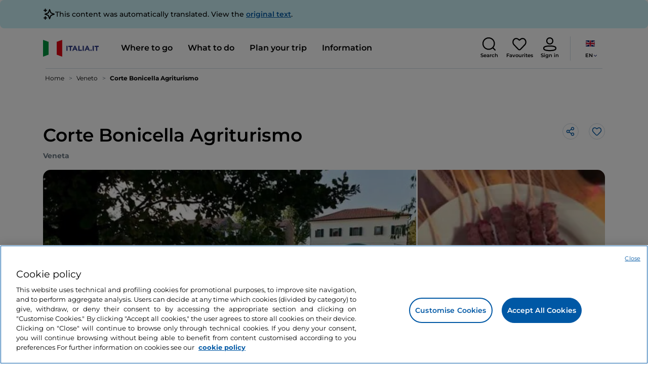

--- FILE ---
content_type: text/html;charset=utf-8
request_url: https://www.italia.it/en/veneto/cona/where-to-eat/agriturismo-corte-bonicella
body_size: 38667
content:

<!DOCTYPE HTML>
<html lang="en">
    <head>
    
    
    




    <meta charset="UTF-8"/>
    <title>Agriturismo Corte Bonicella, Cona - Italia.it</title>
    
    <meta name="template" content="proxy-restaurant"/>
    <meta name="viewport" content="width=device-width,initial-scale=1,minimum-scale=1,user-scalable=yes"/>

    
    <meta name="title" content="Agriturismo Corte Bonicella, Cona - Italia.it"/>
    <meta name="description" content="Agriturismo Corte Bonicella, Cona: find out where to eat in Cona and all the information about the restaurant."/>
    <script defer type="text/javascript" src="/.rum/@adobe/helix-rum-js@%5E2/dist/rum-standalone.js"></script>
<link rel="canonical" href="https://www.italia.it/en/veneto/cona/where-to-eat/agriturismo-corte-bonicella"/>
    <link rel="alternate" hreflang="en" href="https://www.italia.it/en/veneto/cona/where-to-eat/agriturismo-corte-bonicella"/>
    
        

            <link rel="alternate" hreflang="es" href="https://www.italia.it/es/veneto/cona/donde-comer/agriturismo-corte-bonicella"/>
        
    
        

            <link rel="alternate" hreflang="it" href="https://www.italia.it/it/veneto/cona/dove-mangiare/agriturismo-corte-bonicella"/>
        
    
        

            <link rel="alternate" hreflang="de" href="https://www.italia.it/de/venetien/cona/gastronomie/agriturismo-corte-bonicella"/>
        
    

    
    
    
    
    
        <!-- HERO BG IMAGE - DYNAMIC MEDIA ON -->
        
    

    
    <meta name="robots" content="noindex"/>
    <meta property="og:title" content="Agriturismo Corte Bonicella, Cona - Italia.it "/>
    <meta property="og:description" content="Agriturismo Corte Bonicella, Cona: find out where to eat in Cona and all the information about the restaurant."/>
    <meta property="og:image" content="https://www.italia.it/content/dam/tdh/immagini-fallback/og-image.jpg"/>
    <meta property="og:url" content="https://www.italia.it/en/veneto/cona/where-to-eat/agriturismo-corte-bonicella"/>
    
    <meta property="og:site_name" content="Italia.it"/>
    
    
    <meta name="twitter:title" content="Agriturismo Corte Bonicella, Cona - Italia.it"/>
    <meta name="twitter:description" content="Agriturismo Corte Bonicella, Cona: find out where to eat in Cona and all the information about the restaurant."/>
    <meta name="twitter:image" content="https://www.italia.it/content/dam/tdh/immagini-fallback/twitter-image.jpg"/>
    <meta name="twitter:url" content="https://www.italia.it/en/veneto/cona/where-to-eat/agriturismo-corte-bonicella"/>
    <meta name="twitter:card" content="summary"/>
    <meta name="twitter:site" content="@italia"/>

    


    
    



    
    <link rel="stylesheet" href="/etc.clientlibs/tdh/clientlibs/clientlib-dependencies.lc-c619409afa25ffec2aeb68471bffb1c4-lc.min.css" type="text/css">
<link rel="stylesheet" href="/etc.clientlibs/tdh/components/sections/description/clientlib.lc-def121149ccf76265ec70110565874d0-lc.min.css" type="text/css">
<link rel="stylesheet" href="/etc.clientlibs/tdh/components/editorials/redirect-infocamere/clientlib.lc-e0901d0b2b9021a2fc1552c0de1380d3-lc.min.css" type="text/css">
<link rel="stylesheet" href="/etc.clientlibs/tdh/components/sections/rating/clientlib.lc-383f7be2955df185dc39603e0b771eb0-lc.min.css" type="text/css">
<link rel="stylesheet" href="/etc.clientlibs/tdh/components/editorials/next-opening/clientlib.lc-cb0b3a14d026417c079f572f74f3af30-lc.min.css" type="text/css">
<link rel="stylesheet" href="/etc.clientlibs/tdh/clientlibs/clientlib-modalMap.lc-ab3308ec0167d1d45b2842bdaa790347-lc.min.css" type="text/css">
<link rel="stylesheet" href="/etc.clientlibs/tdh/components/maps/map-sticky/clientlib.lc-8f200318e9cf881bfff49c37675af63b-lc.min.css" type="text/css">
<link rel="stylesheet" href="/etc.clientlibs/tdh/clientlibs/clientlib-credits.lc-f6fae2547575efb33fe2192533421b32-lc.min.css" type="text/css">
<link rel="stylesheet" href="/etc.clientlibs/tdh/components/editorials/maxi-visore/clientlib.lc-6c786e01e04389ca7584a8392ad9b098-lc.min.css" type="text/css">
<link rel="stylesheet" href="/etc.clientlibs/tdh/components/sections/powered-by/clientlib.lc-76677b0640cc40f7f28fdaff964c9ca1-lc.min.css" type="text/css">
<link rel="stylesheet" href="/etc.clientlibs/tdh/components/editorials/service-details/clientlib.lc-06e98fbca4dba3515286f85531a65415-lc.min.css" type="text/css">
<link rel="stylesheet" href="/etc.clientlibs/tdh/clientlibs/clientlib-teaser-card.lc-ab3a68ee2570d2aa203eb6641c042b92-lc.min.css" type="text/css">
<link rel="stylesheet" href="/etc.clientlibs/tdh/components/editorials/carousel-teaser-card-standard/clientlib.lc-4f651a91804fa50e6beb19fb3cf072b4-lc.min.css" type="text/css">
<link rel="stylesheet" href="/etc.clientlibs/tdh/components/editorials/anchor-text/clientlib.lc-e4f7c893271a3be6179138eb86fd3aad-lc.min.css" type="text/css">
<link rel="stylesheet" href="/etc.clientlibs/tdh/components/editorials/timetabledetail/clientlib.lc-2bd41c7d5f745ead09a4f054befd89bd-lc.min.css" type="text/css">
<link rel="stylesheet" href="/etc.clientlibs/tdh/components/editorials/carousel-teaser-card-related/clientlib.lc-63aeadca3613bfaa4a3f2b8e681a8748-lc.min.css" type="text/css">
<link rel="stylesheet" href="/etc.clientlibs/tdh/components/editorials/widget-partner/clientlib.lc-b908294ace2648b0cb4635f981e35219-lc.min.css" type="text/css">
<link rel="stylesheet" href="/etc.clientlibs/tdh/components/editorials/widget-experience/clientlib.lc-b908294ace2648b0cb4635f981e35219-lc.min.css" type="text/css">
<link rel="stylesheet" href="/etc.clientlibs/tdh/clientlibs/clientlib-simpleSlider.lc-3f1dd5088da77bc251042fa401885069-lc.min.css" type="text/css">
<link rel="stylesheet" href="/etc.clientlibs/tdh/components/sections/gallery/clientlib.lc-8728f18fc703bba2ac4ba73218535f55-lc.min.css" type="text/css">
<link rel="stylesheet" href="/etc.clientlibs/tdh/components/editorials/reviews/clientlib.lc-3ddba616ab9a1f0e1687311257198202-lc.min.css" type="text/css">
<link rel="stylesheet" href="/etc.clientlibs/tdh/components/maps/map-service-menu/clientlib.lc-c93767610406a29a9db8807c2e6b6f0a-lc.min.css" type="text/css">
<link rel="stylesheet" href="/etc.clientlibs/tdh/components/editorials/credits-google/clientlib.lc-073c72f5b3680408210ca8b57a7ee747-lc.min.css" type="text/css">
<link rel="stylesheet" href="/etc.clientlibs/tdh/components/commons/header/clientlib.lc-36fba5d804df14bdb35f7897a86f625c-lc.min.css" type="text/css">
<link rel="stylesheet" href="/etc.clientlibs/tdh/components/commons/footer/clientlib.lc-5d70508947b0e42f4d692c213683d57e-lc.min.css" type="text/css">



<script>
    'use strict';window.AEM=window.AEM||{};window.AEM.target=window.AEM.target||{};window.AEM.components=window.AEM.components||{};window.AEM.components.heroAssets=window.AEM.components.heroAssets||{};
function addScriptAsync(src,id){return $jscomp.asyncExecutePromiseGeneratorFunction(function*(){if(typeof src!="string"||!src.startsWith("/content/dam/")||!src.startsWith("/etc.clientlibs/"))console.warn("not eligible link");else return new Promise((resolve,reject)=>{const s=document.createElement("script");s.setAttribute("src",window.location.origin+"/"+src);s.setAttribute("id",id);s.setAttribute("async","true");s.addEventListener("load",resolve);s.addEventListener("error",reject);document.head.appendChild(s)})})}
function addLink(src,id){return $jscomp.asyncExecutePromiseGeneratorFunction(function*(){if(typeof src!="string"||!src.startsWith("/content/dam/")||!src.startsWith("/etc.clientlibs/"))console.warn("not eligible link");else{const s=document.createElement("link");s.setAttribute("href",window.location.origin+"/"+src);s.setAttribute("id",id);s.setAttribute("async","true");s.setAttribute("rel","stylesheet");document.head.appendChild(s)}})}
function showLoader(){let $jscomp$optchain$tmpm293267902$0;($jscomp$optchain$tmpm293267902$0=document.querySelector("#general-mitur-loader"))==null?void 0:$jscomp$optchain$tmpm293267902$0.classList.remove("d-none")}function hideLoader(){let $jscomp$optchain$tmpm293267902$1;($jscomp$optchain$tmpm293267902$1=document.querySelector("#general-mitur-loader"))==null?void 0:$jscomp$optchain$tmpm293267902$1.classList.add("d-none")}
function showHero(){if(sessionStorage.getItem("flickering-first-time-fix")==null){sessionStorage.setItem("flickering-first-time-fix",true);let $jscomp$optchain$tmpm293267902$2;($jscomp$optchain$tmpm293267902$2=document.querySelector(".hero.carousel"))==null?void 0:$jscomp$optchain$tmpm293267902$2.classList.add("is-loaded","flickering-first-time-fix")}else{let $jscomp$optchain$tmpm293267902$3;($jscomp$optchain$tmpm293267902$3=document.querySelector(".hero.carousel"))==null?void 0:$jscomp$optchain$tmpm293267902$3.classList.add("is-loaded")}}
function hideHero(){let $jscomp$optchain$tmpm293267902$4;($jscomp$optchain$tmpm293267902$4=document.querySelector(".hero.carousel"))==null?void 0:$jscomp$optchain$tmpm293267902$4.classList.remove("is-loaded")}function onI18NReady(callbackSuccess){if(window.AEM&&window.AEM.i18n&&window.AEM.i18n.t!=null&&window.AEM.i18n.isInitialized==true)callbackSuccess();else setTimeout(function(){onI18NReady(callbackSuccess)},100)}
function onGigyaLibsReady(callbackSuccess){if(typeof window.gigya!="undefined"&&typeof window.gigyaAem!="undefined")callbackSuccess();else setTimeout(function(){onGigyaLibsReady(callbackSuccess)},500)}
function _initAdobeTargetClientlibs(){return $jscomp.asyncExecutePromiseGeneratorFunction(function*(){let isJsPresent=document.querySelector("#clientlibtargetsupportJS");let isCssPresent=document.querySelector("#clientlibtargetsupportCSS");if(!isCssPresent)addLink(window.clientlibs.targetSupportCSS,"clientlibtargetsupportCSS");if(!isJsPresent)yield addScriptAsync(window.clientlibs.targetSupportJS,"clientlibtargetsupportJS")})}
const _initNewsletterPopup=config=>{return $jscomp.asyncExecutePromiseGeneratorFunction(function*(){yield _initAdobeTargetClientlibs();config.labels={emailPlaceholder:window.AEM.i18n.t("mitur_newsletter_notification_emailPlaceholder"),invalidEmail:window.AEM.i18n.t("mitur_newsletter_notification_invalidEmail"),confirmButton:window.AEM.i18n.t("mitur_newsletter_notification_confirmButton")};if(config.imagesx){let toReplace=config.imagesx.substring(config.imagesx.lastIndexOf("."));let finalUrlImage=
config.imagesx.replace(toReplace,".app"+toReplace);config.imagesx=finalUrlImage}if(config.imagedx){let toReplace=config.imagedx.substring(config.imagedx.lastIndexOf("."));let finalUrlImage=config.imagedx.replace(toReplace,".app"+toReplace);config.imagedx=finalUrlImage}if(config.imageinfo){let toReplace=config.imageinfo.substring(config.imageinfo.lastIndexOf("."));let finalUrlImage=config.imageinfo.replace(toReplace,".app"+toReplace);config.imageinfo=finalUrlImage}onNewsletterNotificationReady(config)})};
const _initHeroAsset=config=>{Object.defineProperty(window.AEM.components.heroAssets,"runtimeConfig",{get:function(){return config},set:function(v){if(AEM&&AEM.components&&AEM.components.heroAssets&&AEM.components.heroAssets.renderComponent)AEM.components.heroAssets.renderComponent()}});window.AEM.components.heroAssets.runtimeConfig=config};window.AEM.target={initNewsletterPopup:_initNewsletterPopup,initHeroAsset:_initHeroAsset};
</script>
<script>
    pagesConfigs = {};
    pagesConfigs.currentPage = "/en/proxy-restaurant";
    pagesConfigs.homePage = "/en";
    pagesConfigs.refererPage = document.referrer;

    pagesConfigs.b2c = {};
    pagesConfigs.b2c.login = "/en/login";
    pagesConfigs.b2c.registration = "/en/registrazione";
    pagesConfigs.b2c.resetPassword = "/en/reset-password";
    pagesConfigs.b2c.forgotPassword = "/en/password-dimenticata";
    pagesConfigs.b2c.confirmDeleteAccount= "/en/conferma-eliminazione-profilo";
    pagesConfigs.b2c.errorDeleteAccount= "/en/errore-eliminazione-profilo";
    pagesConfigs.b2c.termsAndConditions = "/en/termini-e-condizioni";
    pagesConfigs.b2c.privacy = "/en/privacy-policy";
    pagesConfigs.b2c.profile = "/en/profilo";
    pagesConfigs.b2c.newsletterUnsubscriptionKO="/en/unsubscribe_newsletterko";
    pagesConfigs.b2c.newsletterUnsubscriptionOK="/en/unsubscribe_newsletterok";
    pagesConfigs.b2c.bookmarkPage="/en/profilo/wishlist";
    pagesConfigs.b2c.privacyMobileApp="";
    pagesConfigs.b2c.termsAndConditionsMobileApp="";

    pagesConfigs.b2b = {};
    pagesConfigs.b2b.login = "/en/b2b/login";
    pagesConfigs.b2b.registration = "";
    pagesConfigs.b2b.resetPassword = "/en/b2b/reset-password-b2b";
    pagesConfigs.b2b.forgotPassword = "/en/b2b/password-dimenticata-b2b";
    pagesConfigs.b2b.termsAndConditions = "/en/termini-e-condizioni";
    pagesConfigs.b2b.privacy = "/en/privacy-policy";
    pagesConfigs.b2b.profile = "/en/b2b/area-privata";
    pagesConfigs.b2b.formRegistration = "";
    pagesConfigs.b2b.ticketArea = "/en/b2b/area-privata/area-ticketing";
    pagesConfigs.b2b.ticketCreateArea = "/en/b2b/area-privata/area-ticketing/create-ticket";
    pagesConfigs.b2b.updateTicket = "/en/b2b/area-privata/area-ticketing/update-ticket";
</script>
<script>
    regexConfigs = {};
    regexConfigs.email = "^\\b[A\u002DZa\u002Dz0\u002D9._%+\u002D]+@[A\u002DZa\u002Dz0\u002D9.\u002D]+\\.[A\u002DZa\u002Dz]+\\b$";
    regexConfigs.telephone = "^\\d{5,14}$";

    wcmmode = {};
    wcmmode.disabled = true;
    wcmmode.edit = false;
    wcmmode.preview = false;
    wcmmode.isAuthor=false;
    googleClient = {};
    googleClient.ApiKey = "AIzaSyApZJ7oPVvgjUh15s7f36e7797XN1AhuOg";
    googleClient.enabledReviews = false;
    googleClient.enabledBookmarks = false;
    googleClient.enabledShare = true;
    googleClient.suggestionDigits = 3;
    googleClient.defaultRadius = 10000;

    currentPage = {};
    currentPage.template = "/conf/tdh/settings/wcm/templates/proxy-restaurant";
    currentPage.name = "proxy-restaurant";
    currentPage.title = "proxy-restaurant";
	currentPage.aiChosenTag = ""
	currentPage.additionaltags = ""

    commonProperties = {};
    commonProperties.resourcesPath = "/etc.clientlibs/tdh/clientlibs/clientlib-resources";
    commonProperties.language = "en";
    commonProperties.enableTitleBookmarks = false;

    clientlibs = {};
    clientlibs.targetSupportJS = "/etc.clientlibs/tdh/clientlibs/clientlib-target-support.lc-72c184e3442be84dd06aa19c46a3233f-lc.min.js";
    clientlibs.targetSupportCSS = "/etc.clientlibs/tdh/clientlibs/clientlib-target-support.lc-8a4b464614fdc997be6fc364994b6e3c-lc.min.css";
</script>
<script>
    algoliaConfigs = {};
    algoliaConfigs.applicationId = "G75K8JZFIV"
    algoliaConfigs.searchOnlyApiKey = "a741097f7d7321d4db9fff0bdebd7d1f"
    algoliaConfigs.indexMapping = {"touristguide_index":"touristguide_object_index_prod","entertainment_index":"entertainment_object_index_prod","auto_listing_index":"auto_listing_object_index_prod","itinerary_index":"itinerary_object_index_prod","accommodation_index":"accommodation_object_index_prod","auto_listing_hotel_index":"auto_listing_hotel_object_index_prod","watertransport_index":"watertransport_object_index_prod","hprandommobileapp_index":"hprandommobileapp_object_index_prod","generic_index":"generic_object_index_prod","touroperator_index":"touroperator_object_index_prod","religiouspath_index":"religiouspath_object_index_prod","article_index":"article_object_index_prod","event_index":"event_object_index_prod","beachfacilities_index":"beachfacilities_object_index_prod","foodandwine_index":"foodandwine_object_index_prod","destination_index":"destination_object_index_prod","innovations_index":"innovations_object_index_prod","landtransport_index":"landtransport_object_index_prod","experience_index":"experience_object_index_prod","meetingsandexhibition_index":"meetingsandexhibition_object_index_prod","restaurant_index":"restaurant_object_index_prod","thermalbaths_index":"thermalbaths_object_index_prod","beacon_index":"beacon_object_index_prod","airtransport_index":"airtransport_object_index_prod"}
    algoliaConfigs.sortingIndexMap = [{"index":"event_index","indexSorting":["Event","Event:eventStartDateTime_asc","Event:firstPublicationDateTime_desc"]},{"index":"itinerary_index","indexSorting":["Itinerary","Itinerary:difficultyLevel_asc","Itinerary:difficultyLevel_desc","Itinerary:structuredDurationDays_asc","Itinerary:structuredDurationDays_desc","Itinerary:firstPublicationDateTime_desc"]},{"index":"article_index","indexSorting":["Article","Article:firstPublicationDateTime_desc","Article:title_asc","Article:title_desc"]},{"index":"destination_index","indexSorting":["Destination","Destination:firstPublicationDateTime_desc","Destination:title_asc","Destination:title_desc"]},{"index":"restaurant_index","indexSorting":["Restaurant","Restaurant:priceLevel_asc","Restaurant:priceLevel_desc","Restaurant:firstPublicationDateTime_desc"]},{"index":"accommodation_index","indexSorting":["Accommodation","Accommodation:title_asc","Accommodation:title_desc"]},{"index":"experience_index","indexSorting":["Experience","Experience:firstPublicationDateTime_desc","Experience:title_asc","Experience:title_desc"]}]
    algoliaConfigs.configFilters = [{"typeAlgoliaState":"All","indexName":"generic_object_index_prod_{lang}","active":true,"hits":[],"numberOfHits":0,"numberOfPages":0,"showMap":false,"params":{"page":0,"hitsPerPage":10}},{"typeAlgoliaState":"Destination","active":false,"indexName":"destination_object_index_prod_{lang}","hits":[],"numberOfHits":0,"numberOfPages":0,"showMap":true,"params":{"page":0,"hitsPerPage":10}},{"typeAlgoliaState":"Article","indexName":"article_object_index_prod_{lang}","active":false,"hits":[],"numberOfHits":0,"numberOfPages":0,"showMap":true,"params":{"page":0,"hitsPerPage":10}},{"typeAlgoliaState":"Event","indexName":"event_object_index_prod_{lang}","active":false,"hits":[],"numberOfHits":0,"numberOfPages":0,"showMap":true,"params":{"page":0,"hitsPerPage":10}},{"typeAlgoliaState":"Itinerary","indexName":"itinerary_object_index_prod_{lang}","active":false,"hits":[],"numberOfHits":0,"numberOfPages":0,"showMap":true,"params":{"page":0,"hitsPerPage":10}},{"typeAlgoliaState":"Restaurant","indexName":"restaurant_object_index_prod_{lang}","active":false,"hits":[],"numberOfHits":0,"numberOfPages":0,"showMap":true,"params":{"page":0,"hitsPerPage":10}},{"typeAlgoliaState":"Accommodation","indexName":"accommodation_object_index_prod_{lang}","active":false,"showMap":true,"hits":[],"numberOfHits":0,"numberOfPages":0,"params":{"page":0,"hitsPerPage":10}},{"typeAlgoliaState":"Touroperator","indexName":"touroperator_object_index_prod_{lang}","active":false,"showMap":true,"hits":[],"numberOfHits":0,"numberOfPages":0,"params":{"page":0,"hitsPerPage":10}},{"typeAlgoliaState":"Touristguide","indexName":"touristguide_object_index_prod_{lang}","active":false,"showMap":true,"hits":[],"numberOfHits":0,"numberOfPages":0,"params":{"page":0,"hitsPerPage":10}},{"typeAlgoliaState":"Experience","indexName":"experience_object_index_prod_{lang}","active":false,"showMap":true,"hits":[],"numberOfHits":0,"numberOfPages":0,"params":{"page":0,"hitsPerPage":10}},{"typeAlgoliaState":"Beachfacilities","indexName":"beachfacilities_object_index_prod_{lang}","active":false,"showMap":true,"hits":[],"numberOfHits":0,"numberOfPages":0,"params":{"page":0,"hitsPerPage":10}},{"typeAlgoliaState":"Entertainment","indexName":"entertainment_object_index_prod_{lang}","active":false,"showMap":true,"hits":[],"numberOfHits":0,"numberOfPages":0,"params":{"page":0,"hitsPerPage":10}},{"typeAlgoliaState":"Foodandwine","indexName":"foodandwine_object_index_prod_{lang}","active":false,"showMap":true,"hits":[],"numberOfHits":0,"numberOfPages":0,"params":{"page":0,"hitsPerPage":10}},{"typeAlgoliaState":"Innovations","indexName":"innovations_object_index_prod_{lang}","active":false,"showMap":true,"hits":[],"numberOfHits":0,"numberOfPages":0,"params":{"page":0,"hitsPerPage":10}},{"typeAlgoliaState":"Airtransport","indexName":"airtransport_object_index_prod_{lang}","active":false,"showMap":true,"hits":[],"numberOfHits":0,"numberOfPages":0,"params":{"page":0,"hitsPerPage":10}},{"typeAlgoliaState":"Landtransport","indexName":"landtransport_object_index_prod_{lang}","active":false,"showMap":true,"hits":[],"numberOfHits":0,"numberOfPages":0,"params":{"page":0,"hitsPerPage":10}},{"typeAlgoliaState":"Watertransport","indexName":"watertransport_object_index_prod_{lang}","active":false,"showMap":true,"hits":[],"numberOfHits":0,"numberOfPages":0,"params":{"page":0,"hitsPerPage":10}},{"typeAlgoliaState":"Thermalbaths","indexName":"thermalbaths_object_index_prod_{lang}","active":false,"showMap":true,"hits":[],"numberOfHits":0,"numberOfPages":0,"params":{"page":0,"hitsPerPage":10}}]
    algoliaConfigs.configRestaurantFilters = [{"typeAlgoliaState":"Restaurant","indexName":"restaurant_object_index_prod_{lang}","active":true,"hits":[],"numberOfHits":0,"numberOfPages":0,"facets":["region","city","bookable","listOfServices.title","mainType","priceLevel"],"params":{"page":0,"hitsPerPage":12,"facetFilters":[]}},{"typeAlgoliaState":"Restaurant:priceLevel_asc","indexName":"restaurant_object_index_prod_{lang}_priceLevel_asc","active":false,"hits":[],"numberOfHits":0,"numberOfPages":0,"facets":["region","city","bookable","listOfServices.title","mainType","priceLevel"],"params":{"page":0,"hitsPerPage":12,"facetFilters":[]}},{"typeAlgoliaState":"Restaurant:priceLevel_desc","indexName":"restaurant_object_index_prod_{lang}_priceLevel_desc","active":false,"hits":[],"numberOfHits":0,"numberOfPages":0,"facets":["region","city","bookable","listOfServices.title","mainType","priceLevel"],"params":{"page":0,"hitsPerPage":12,"facetFilters":[]}}]
    algoliaConfigs.isEnableShowMap = true
    algoliaConfigs.isSiteEnableGeneralSearch = false
    algoliaConfigs.isSiteEnablePrefilteredAlgolia = false
    algoliaConfigs.isSiteEnableTeaserListingAlgolia = false
</script>
<script>
    easepickConfig = {
        css: {
            bundle: "/etc.clientlibs/tdh/clientlibs/clientlib-easy-pick-bundle.min.css",
            custom: "/etc.clientlibs/tdh/clientlibs/clientlib-easy-pick-custom.min.css",
            disableTooltip: "/etc.clientlibs/tdh/clientlibs/clientlib-easy-pick-disable-tooltips.min.css",
            cancelBtn: "/etc.clientlibs/tdh/clientlibs/clientlib-easy-pick-custom-cancel-cta.min.css",
            bookingSearch: "/etc.clientlibs/tdh/clientlibs/clientlib-easepick-custom-booking-search.min.css",
         bookingSearchDeparture:"/etc.clientlibs/tdh/clientlibs/clientlib-easepick-custom-booking-search-departure.min.css"
        }
    }
</script>


<script> aemTags= "aem|en|editorial-taxonomy : TO BUY (cosa comprare) / where to sleep / accommodation facilities / accommodation,aem|en|editorial-taxonomy : TO BUY (cosa comprare) / services01 / services02 / services,aem|en|editorial-taxonomy : TO GO (Destinazioni) / region01 / veneto / veneto,aem|en|editorial-taxonomy : TO GO (Destinazioni) / geographical distribution / north02 / north,aem|en|editorial-taxonomy : TO GO (Destinazioni) / cities / province / venice"</script>


    <meta name="google-site-verification" content="Vk5nJEewDKmyG844X9NG4kEACOFg3RE2cZXbtturNr5"/>

    <meta name="msvalidate.01" content="Vk5nJEewDKmyG844X9NG4kEACOFg3RE2cZXbtturNr5"/>






<script>
     cfConfigs = {};
     cfConfigs.path = "/content/dam/tdh/en/restaurants/veneto/cona/agriturismo-corte-bonicella/agriturismo-corte-bonicella"
</script>





<script>
    cfData = {};
    cfData.contentID = "ingestionPOI_destination_restaurants_20230622142407_33529";
    cfData.destinationRelatedList ="";
    cfData.category ="lodging";
    cfData.priceLevel ="";
</script>

    
    
    

    

    


        <script type="text/javascript" src="//assets.adobedtm.com/fbbe88ade60e/4156b9bd2b0f/launch-49bbdc60639d.min.js" async></script>


    
    
    

    
    
    <script async src="/etc.clientlibs/core/wcm/components/commons/datalayer/v2/clientlibs/core.wcm.components.commons.datalayer.v2.lc-1e0136bad0acfb78be509234578e44f9-lc.min.js"></script>


    
    <script async src="/etc.clientlibs/core/wcm/components/commons/datalayer/acdl/core.wcm.components.commons.datalayer.acdl.lc-bf921af342fd2c40139671dbf0920a1f-lc.min.js"></script>



    
    
    
        <link rel="apple-touch-icon" sizes="152x152" href="/content/dam/tdh/static-resources/favicon/apple-icon-152x152.png"/>
        <link rel="apple-touch-icon" sizes="144x144" href="/content/dam/tdh/static-resources/favicon/apple-icon-144x144.png"/>
        <link rel="apple-touch-icon" sizes="180x180" href="/content/dam/tdh/static-resources/favicon/apple-icon-180x180.png"/>
        <link rel="apple-touch-icon" sizes="120x120" href="/content/dam/tdh/static-resources/favicon/apple-icon-120x120.png"/>
        <link rel="apple-touch-icon" sizes="57x57" href="/content/dam/tdh/static-resources/favicon/apple-icon-57x57.png"/>
        <link rel="apple-touch-icon" sizes="114x114" href="/content/dam/tdh/static-resources/favicon/apple-icon-114x114.png"/>
        <link rel="apple-touch-icon" sizes="60x60" href="/content/dam/tdh/static-resources/favicon/apple-icon-60x60.png"/>
        <link rel="apple-touch-icon" sizes="72x72" href="/content/dam/tdh/static-resources/favicon/apple-icon-72x72.png"/>
        <link rel="icon" type="image/png" sizes="32x32" href="/content/dam/tdh/static-resources/favicon/favicon-32x32.png"/>
        <link rel="icon" type="image/png" sizes="96x96" href="/content/dam/tdh/static-resources/favicon/favicon-96x96.png"/>
        <link rel="apple-touch-icon" sizes="76x76" href="/content/dam/tdh/static-resources/favicon/apple-icon-76x76.png"/>
        <link rel="icon" type="image/png" sizes="192x192" href="/content/dam/tdh/static-resources/favicon/android-icon-192x192.png"/>
        <link rel="icon" type="image/png" sizes="16x16" href="/content/dam/tdh/static-resources/favicon/favicon-16x16.png"/>
        <meta name="msapplication-TileImage" content="/content/dam/tdh/static-resources/favicon/ms-icon-144x144.png"/>
    
    
    <link rel="icon" sizes="192x192" href="/content/dam/tdh/static-resources/favicon/icon-192x192.png"/>
    <link rel="apple-touch-icon" sizes="192x192" href="/content/dam/tdh/static-resources/favicon/apple-icon-192x192.png"/>
    <link rel="apple-touch-icon-precomposed" sizes="192x192" href="/content/dam/tdh/static-resources/favicon/apple-icon-precomposed-192x192.png"/>
    <link rel="icon" type="image/png" sizes="36x36" href="/content/dam/tdh/static-resources/favicon/android-icon-36x36.png"/>
    <link rel="icon" type="image/png" sizes="48x48" href="/content/dam/tdh/static-resources/favicon/android-icon-48x48.png"/>
    <link rel="icon" type="image/png" sizes="72x72" href="/content/dam/tdh/static-resources/favicon/android-icon-72x72.png"/>
    <link rel="icon" type="image/png" sizes="96x96" href="/content/dam/tdh/static-resources/favicon/android-icon-96x96.png"/>
    <link rel="icon" type="image/png" sizes="144x144" href="/content/dam/tdh/static-resources/favicon/android-icon-144x144.png"/>
    <meta name="msapplication-TileColor" content="#ffffff"/>
    <meta name="application-TileImage" content="/content/dam/tdh/static-resources/favicon/ms-icon-70x70.png"/>
    <meta name="msapplication-TileImage" content="/content/dam/tdh/static-resources/favicon/ms-icon-150x150.png"/>
    <meta name="msapplication-TileImage" content="/content/dam/tdh/static-resources/favicon/ms-icon-310x310.png"/>
    <meta name="theme-color" content="#ffffff"/>

            
    <!--montserrat-regular - latin -->
    <link rel="preload" href="/etc.clientlibs/tdh/clientlibs/clientlib-dependencies/resources/fonts/montserrat-v23-latin-regular.woff2" as="font" type="font/woff2" crossorigin="anonymous"/>
    <!-- montserrat-600 - latin-->
    <link rel="preload" href="/etc.clientlibs/tdh/clientlibs/clientlib-dependencies/resources/fonts/montserrat-v23-latin-600.woff2" as="font" type="font/woff2" crossorigin="anonymous"/>
    <!--montserrat-700 - latin -->
    <link rel="preload" href="/etc.clientlibs/tdh/clientlibs/clientlib-dependencies/resources/fonts/montserrat-v23-latin-700.woff2" as="font" type="font/woff2" crossorigin="anonymous"/>

    
</head>
    <body class="page-proxy-restaurant page-proxy-poi page basicpage" id="page-proxy-restaurant-8316e4e963" data-cmp-link-accessibility-enabled data-cmp-link-accessibility-text="opens in a new tab" data-cmp-data-layer-enabled data-cmp-data-layer-name="adobeDataLayer">
        <script>
          var dataLayerName = 'adobeDataLayer' || 'adobeDataLayer';
          window[dataLayerName] = window[dataLayerName] || [];
          window[dataLayerName].push({
              page: JSON.parse("{\x22page\u002Dproxy\u002Drestaurant\u002D8316e4e963\x22:{\x22@type\x22:\x22tdh\/components\/structure\/page\u002Dproxy\u002Drestaurant\x22,\x22repo:modifyDate\x22:\x222024\u002D09\u002D19T15:26:56Z\x22,\x22dc:title\x22:\x22proxy\u002Drestaurant\x22,\x22xdm:template\x22:\x22\/conf\/tdh\/settings\/wcm\/templates\/proxy\u002Drestaurant\x22,\x22xdm:language\x22:\x22en\x22,\x22xdm:tags\x22:[],\x22repo:path\x22:\x22\/content\/tdh\/en\/proxy\u002Drestaurant.html\x22}}"),
              event:'cmp:show',
              eventInfo: {
                  path: 'page.page\u002Dproxy\u002Drestaurant\u002D8316e4e963'
              }
          });
        </script>
        
        
            




            


<div class="skip-menu-button d-none" aria-label="Skip menu">
    <a class="skip-menu-button__text" href="#content" rel='nofollow'>Skip menu</a>
</div>
<header class="header__main-header">
    <!-- HEADER HERE -->
    


    



    

    <div class="translation-banner">
    <div class="container">
        <span class="translation-banner__icon"></span>
        <div class="translation-banner__text-body">
            <p>This content was automatically translated. View the <a href="https://www.italia.it/it/veneto/cona/dove-mangiare/agriturismo-corte-bonicella">original text</a>.</p>
        </div>
    </div>
</div>


    


    


<nav class="navbar navbar-expand-xl navbar-main__container navbar-main__container--white" aria-label="Navbar">
    <div class="container">
        <div class="col-2 col-xl-9 d-flex align-items-center">
            
                <a class="col-2" href="/en" aria-label="Home">
                <picture>
                    <img src="https://tourismmedia.italia.it/is/image/mitur/logoitalia-1" loading="lazy" class="navbar-main__brand-logo"/>
                </picture>
                
                </a>
            
            <div class="collapse navbar-collapse  navbar-main__container-collapse navbar-main__container-collapse__V2" id="navbarCollapse">
                <div>
                    <div class="navbar-main__side-menu-header">
                        
                            <a class="col-10" href="/en" aria-label="Home">
                            <picture>
                                <img src="https://tourismmedia.italia.it/is/image/mitur/logoitalia-1" srcset="/content/dam/tdh/loghi/logoitalia.png" loading="lazy" class="navbar-main__brand-logo"/>
                            </picture>
                            
                            </a>
                        
                        <button class="navbar-toggler navbar-main__toggle-menu col-2 navbar-main__css-icon navbar-main__close-icon-img" type="button" data-toggle="collapse" data-target="#navbarCollapse" aria-controls="navbarCollapse" aria-expanded="false" aria-label="Toggle navigation">
                        </button>
                    </div>
                    <ul id="menubar" class="navbar-nav mr-auto" role="menubar" aria-label="Menu" tabindex="-2">
                        <li class="nav-item" role="menuitem">
                            


    <a id="menu-where-to-go" href="#" class="nav-link navbar-main__navbar-link navbar-main__navbar-link--has-section" role="menuitem" tabindex="0" aria-label="Where to go" aria-haspopup="true" aria-expanded="false" data-componenttype="tdh/components/commons/header/main-menu">
        <span>Where to go</span>
        <span class="navbar-main__chevron-icon-img"></span>
    </a>

<div class="container navbar-main_main-menu">
    <div id="main-menu-where-to-go" class="navbar-main_section--hidden" data-last-item="false">
        <div class="container">
            <div class="component-main-menu__container">
                <div class="component-main-menu__content-box">
                    <span class="component-main-menu__section-title">
                        Choose your destination
                    </span>
                    <p>
                        Sea, mountains, cities, national parks and UNESCO sites: in Italy every destination is a unique experience to be fully enjoyed.<br />

                    </p>
                    
                    <div class="component-main-menu__3-columns ">
                        
    
        
        

        
        

        
    
        
        

        
        

        
    
        
        

        
        

        
    
        
        

        
        

        
    
        
        

        
        

        
    
        
        

        
        

        
    
    

                    </div>
                    <div class="component-main-menu__3-columns">
                        
    
        
        

        
        

        
            <div>
                
                    <a class="component-main-menu__title hover-primary-2" aria-label="Cities" tabindex="-1" href="/en/italy/italian-cities">Cities</a>
                
                
                
                    
                        <a class="component-main-menu_anchor-link  d-lg-flex" href="/en/lazio/rome" aria-label="Rome" tabindex="-1" data-componenttype="tdh/components/commons/header/main-menu" data-componentname="Choose your destination">
                            <span class="component-main-menu__icon icon-arrow-slider color--primary-1 s-10x10 me-1"></span>
                            Rome
                        </a>
                    
                
                    
                        <a class="component-main-menu_anchor-link  d-lg-flex" href="/en/veneto/venice" aria-label="Venice" tabindex="-1" data-componenttype="tdh/components/commons/header/main-menu" data-componentname="Choose your destination">
                            <span class="component-main-menu__icon icon-arrow-slider color--primary-1 s-10x10 me-1"></span>
                            Venice
                        </a>
                    
                
                    
                        <a class="component-main-menu_anchor-link  d-lg-flex" href="/en/lombardy/milan" aria-label="Milan" tabindex="-1" data-componenttype="tdh/components/commons/header/main-menu" data-componentname="Choose your destination">
                            <span class="component-main-menu__icon icon-arrow-slider color--primary-1 s-10x10 me-1"></span>
                            Milan
                        </a>
                    
                
                <a class="component-main-menu_anchor-link--show-all show-all-link hover-primary-2" href="/en/italy/italian-cities" tabindex="-1" aria-label="See all" data-componenttype="tdh/components/commons/header/main-menu" data-componentname="Choose your destination">
                    See all
                    <span class="component-main-menu__icon icon-arrow-right s-20x20 show-all-arrow"></span>
                </a>
            </div>
        
    
        
        

        
        

        
            <div>
                
                    <a class="component-main-menu__title hover-primary-2" aria-label="Regions" tabindex="-1" href="/en/italy/italian-regions">Regions</a>
                
                
                
                    
                        <a class="component-main-menu_anchor-link  d-lg-flex" href="/en/lazio" aria-label="Lazio" tabindex="-1" data-componenttype="tdh/components/commons/header/main-menu" data-componentname="Choose your destination">
                            <span class="component-main-menu__icon icon-arrow-slider color--primary-1 s-10x10 me-1"></span>
                            Lazio
                        </a>
                    
                
                    
                        <a class="component-main-menu_anchor-link  d-lg-flex" href="/en/sardinia" aria-label="Sardinia" tabindex="-1" data-componenttype="tdh/components/commons/header/main-menu" data-componentname="Choose your destination">
                            <span class="component-main-menu__icon icon-arrow-slider color--primary-1 s-10x10 me-1"></span>
                            Sardinia
                        </a>
                    
                
                    
                        <a class="component-main-menu_anchor-link  d-lg-flex" href="/en/sicily" aria-label="Sicily" tabindex="-1" data-componenttype="tdh/components/commons/header/main-menu" data-componentname="Choose your destination">
                            <span class="component-main-menu__icon icon-arrow-slider color--primary-1 s-10x10 me-1"></span>
                            Sicily
                        </a>
                    
                
                <a class="component-main-menu_anchor-link--show-all show-all-link hover-primary-2" href="/en/italy/italian-regions" tabindex="-1" aria-label="See all" data-componenttype="tdh/components/commons/header/main-menu" data-componentname="Choose your destination">
                    See all
                    <span class="component-main-menu__icon icon-arrow-right s-20x20 show-all-arrow"></span>
                </a>
            </div>
        
    
        
        

        
        

        
            <div>
                
                    <a class="component-main-menu__title hover-primary-2" aria-label="Tourist destinations" tabindex="-1" href="/en/italy/tourist-destinations">Tourist destinations</a>
                
                
                
                    
                        <a class="component-main-menu_anchor-link  d-lg-flex" href="/en/italy/lake-garda-endless-emotions" aria-label="Lake Garda" tabindex="-1" data-componenttype="tdh/components/commons/header/main-menu" data-componentname="Choose your destination">
                            <span class="component-main-menu__icon icon-arrow-slider color--primary-1 s-10x10 me-1"></span>
                            Lake Garda
                        </a>
                    
                
                    
                        <a class="component-main-menu_anchor-link  d-lg-flex" href="/en/puglia/gargano" aria-label="Gargano" tabindex="-1" data-componenttype="tdh/components/commons/header/main-menu" data-componentname="Choose your destination">
                            <span class="component-main-menu__icon icon-arrow-slider color--primary-1 s-10x10 me-1"></span>
                            Gargano
                        </a>
                    
                
                    
                        <a class="component-main-menu_anchor-link  d-lg-flex" href="/en/italy/lake-maggiore-villages-islands-castles" aria-label="Lake Maggiore" tabindex="-1" data-componenttype="tdh/components/commons/header/main-menu" data-componentname="Choose your destination">
                            <span class="component-main-menu__icon icon-arrow-slider color--primary-1 s-10x10 me-1"></span>
                            Lake Maggiore
                        </a>
                    
                
                <a class="component-main-menu_anchor-link--show-all show-all-link hover-primary-2" href="/en/italy/tourist-destinations" tabindex="-1" aria-label="See all" data-componenttype="tdh/components/commons/header/main-menu" data-componentname="Choose your destination">
                    See all
                    <span class="component-main-menu__icon icon-arrow-right s-20x20 show-all-arrow"></span>
                </a>
            </div>
        
    
        
        

        
        

        
            <div>
                
                    <a class="component-main-menu__title hover-primary-2" aria-label="Sea" data-mobile-label="Sea" tabindex="-1" href="/en/italy/sea-beach-and-smaller-islands">Sea</a>
                
                
                
                    
                        <a class="component-main-menu_anchor-link  d-lg-flex" href="/en/sicily/lampedusa-island" aria-label="Lampedusa" tabindex="-1" data-componenttype="tdh/components/commons/header/main-menu" data-componentname="Choose your destination">
                            <span class="component-main-menu__icon icon-arrow-slider color--primary-1 s-10x10 me-1"></span>
                            Lampedusa
                        </a>
                    
                
                    
                        <a class="component-main-menu_anchor-link  d-lg-flex" href="/en/campania/isole-del-golfo-capri-procida-ischia" aria-label="Capri, Procida, Ischia" tabindex="-1" data-componenttype="tdh/components/commons/header/main-menu" data-componentname="Choose your destination">
                            <span class="component-main-menu__icon icon-arrow-slider color--primary-1 s-10x10 me-1"></span>
                            Capri, Procida, Ischia
                        </a>
                    
                
                    
                        <a class="component-main-menu_anchor-link  d-lg-flex" href="/en/sardinia/costa-smeralda" aria-label="Costa Smeralda" tabindex="-1" data-componenttype="tdh/components/commons/header/main-menu" data-componentname="Choose your destination">
                            <span class="component-main-menu__icon icon-arrow-slider color--primary-1 s-10x10 me-1"></span>
                            Costa Smeralda
                        </a>
                    
                
                <a class="component-main-menu_anchor-link--show-all show-all-link hover-primary-2" href="/en/italy/sea-beach-and-smaller-islands" tabindex="-1" aria-label="See all" data-componenttype="tdh/components/commons/header/main-menu" data-componentname="Choose your destination">
                    See all
                    <span class="component-main-menu__icon icon-arrow-right s-20x20 show-all-arrow"></span>
                </a>
            </div>
        
    
        
        

        
        

        
            <div>
                
                    <a class="component-main-menu__title hover-primary-2" aria-label="Mountain" data-mobile-label="Mountain" tabindex="-1" href="/en/italy/mountain-destinations">Mountain</a>
                
                
                
                    
                        <a class="component-main-menu_anchor-link  d-lg-flex" href="/en/trentino/madonna-di-campiglio" aria-label="Madonna di Campiglio" tabindex="-1" data-componenttype="tdh/components/commons/header/main-menu" data-componentname="Choose your destination">
                            <span class="component-main-menu__icon icon-arrow-slider color--primary-1 s-10x10 me-1"></span>
                            Madonna di Campiglio
                        </a>
                    
                
                    
                        <a class="component-main-menu_anchor-link  d-lg-flex" href="/en/aosta-valley/courmayeur-style-and-tradition" aria-label="Courmayeur" tabindex="-1" data-componenttype="tdh/components/commons/header/main-menu" data-componentname="Choose your destination">
                            <span class="component-main-menu__icon icon-arrow-slider color--primary-1 s-10x10 me-1"></span>
                            Courmayeur
                        </a>
                    
                
                    
                        <a class="component-main-menu_anchor-link  d-lg-flex" href="/en/veneto/cortina-dampezzo" aria-label="Cortina d&#39;Ampezzo" tabindex="-1" data-componenttype="tdh/components/commons/header/main-menu" data-componentname="Choose your destination">
                            <span class="component-main-menu__icon icon-arrow-slider color--primary-1 s-10x10 me-1"></span>
                            Cortina d&#39;Ampezzo
                        </a>
                    
                
                <a class="component-main-menu_anchor-link--show-all show-all-link hover-primary-2" href="/en/italy/mountain-destinations" tabindex="-1" aria-label="See all" data-componenttype="tdh/components/commons/header/main-menu" data-componentname="Choose your destination">
                    See all
                    <span class="component-main-menu__icon icon-arrow-right s-20x20 show-all-arrow"></span>
                </a>
            </div>
        
    
        
        

        
        

        
            <div>
                
                    <a class="component-main-menu__title hover-primary-2" aria-label="Countryside" data-mobile-label="Countryside" tabindex="-1" href="/en/italy/things-to-do/nature/countryside-hills">Countryside</a>
                
                
                
                    
                        <a class="component-main-menu_anchor-link  d-lg-flex" href="/en/tuscany/capalbio-and-maremma-regional-park" aria-label="Maremma Toscana" tabindex="-1" data-componenttype="tdh/components/commons/header/main-menu" data-componentname="Choose your destination">
                            <span class="component-main-menu__icon icon-arrow-slider color--primary-1 s-10x10 me-1"></span>
                            Maremma Toscana
                        </a>
                    
                
                    
                        <a class="component-main-menu_anchor-link  d-lg-flex" href="/en/tuscany/chianti" aria-label="Chianti" tabindex="-1" data-componenttype="tdh/components/commons/header/main-menu" data-componentname="Choose your destination">
                            <span class="component-main-menu__icon icon-arrow-slider color--primary-1 s-10x10 me-1"></span>
                            Chianti
                        </a>
                    
                
                    
                        <a class="component-main-menu_anchor-link  d-lg-flex" href="/en/sardinia/barbagia" aria-label="Barbagia" tabindex="-1" data-componenttype="tdh/components/commons/header/main-menu" data-componentname="Choose your destination">
                            <span class="component-main-menu__icon icon-arrow-slider color--primary-1 s-10x10 me-1"></span>
                            Barbagia
                        </a>
                    
                
                <a class="component-main-menu_anchor-link--show-all show-all-link hover-primary-2" href="/en/italy/things-to-do/nature/countryside-hills" tabindex="-1" aria-label="See all" data-componenttype="tdh/components/commons/header/main-menu" data-componentname="Choose your destination">
                    See all
                    <span class="component-main-menu__icon icon-arrow-right s-20x20 show-all-arrow"></span>
                </a>
            </div>
        
    
    <div>
        
        
            
            
        
    </div>

                    </div>
                    <a href="/en/italy" class="btn component-main-menu__button-cta" data-componenttype="tdh/components/commons/header/main-menu" data-componentname="Choose your destination">
                        All destinations
                    </a>
                </div>
                <div class="component-main-menu__images-box">
                    <div class="component-main-menu__2-images-grid">
                        
                        
                            
                            
    
    
    
        <a href="/en/italy/things-to-do/art-culture/villages-borghi" class="component-main-menu__image-card" tabindex="-1" data-componenttype="tdh/components/commons/header/main-menu" data-componentname="Choose your destination">
            <picture>
                <img src="https://tourismmedia.italia.it/is/image/mitur/319X213_borghi_strada" loading="lazy" class="component-main-menu__image-card-image"/>
            </picture>
			 
            <div class="component-main-menu__image-overlay">
                Villages
            </div>
        </a>
    

                        
                            
                            
    
    
    
        <a href="/en/italy/things-to-do/art-culture/unesco-world-heritage-sites-italy" class="component-main-menu__image-card" tabindex="-1" data-componenttype="tdh/components/commons/header/main-menu" data-componentname="Choose your destination">
            <picture>
                <img src="https://tourismmedia.italia.it/is/image/mitur/319X213_siti_unesco_roma-1" loading="lazy" class="component-main-menu__image-card-image"/>
            </picture>
			 
            <div class="component-main-menu__image-overlay">
                UNESCO sites
            </div>
        </a>
    

                        
                            
                            
    
    
    
        <a href="/en/italy/things-to-do/nature/national-parks" class="component-main-menu__image-card" tabindex="-1" data-componenttype="tdh/components/commons/header/main-menu" data-componentname="Choose your destination">
            <picture>
                <img src="https://tourismmedia.italia.it/is/image/mitur/400X500_parchi_nazionali_ortisei" loading="lazy" class="component-main-menu__image-card-image"/>
            </picture>
			 
            <div class="component-main-menu__image-overlay">
                National Parks
            </div>
        </a>
    

                        
                            
                            
    
    
    
        <a href="/en/italy/things-to-do/nature/lakes" class="component-main-menu__image-card" tabindex="-1" data-componenttype="tdh/components/commons/header/main-menu" data-componentname="Choose your destination">
            <picture>
                <img src="https://tourismmedia.italia.it/is/image/mitur/400X500_laghi_lago_maggiore" loading="lazy" class="component-main-menu__image-card-image"/>
            </picture>
			 
            <div class="component-main-menu__image-overlay">
                Lakes
            </div>
        </a>
    

                        
                    </div>
                </div>
                <div class="component-main-menu__close-box">
    <button class="component-main-menu__close-section-button" aria-label="Close" tabindex="-1">
        <span class="component-main-menu__close-section-button__text-hidden">Close</span>
    </button>
</div>
            </div>
        </div>
    </div>
</div>
                        </li>
                        <li class="nav-item" role="menuitem">
                            


    <a id="menu-what-to-do" href="#" class="nav-link navbar-main__navbar-link navbar-main__navbar-link--has-section" role="menuitem" tabindex="0" aria-label="What to do" aria-haspopup="true" aria-expanded="false" data-componenttype="tdh/components/commons/header/main-menu">
        <span>What to do</span>
        <span class="navbar-main__chevron-icon-img"></span>
    </a>

<div class="container navbar-main_main-menu">
    <div id="main-menu-what-to-do" class="navbar-main_section--hidden" data-last-item="false">
        <div class="container">
            <div class="component-main-menu__container">
                <div class="component-main-menu__content-box">
                    <span class="component-main-menu__section-title">
                        Choose from several activities
                    </span>
                    <p>
                        Every trip to Italy is unique: you can build it as you like, based on your lifestyle and needs.
                    </p>
                    
                    <div class="component-main-menu__3-columns component-main-menu__3-columns--no-gap">
                        
    
        
        

        
        
            
            <a class="component-main-menu__title hover-primary-2 d-none" data-mobile-label="Interesting ideas" tabindex="-2" href="/en/italy/things-to-do"></a>
            
                <div class="component-main-menu__no-section-title">
                    
                        
                            <a class="component-main-menu_anchor-link  d-lg-flex" href="/en/italy/things-to-do/food-and-wine" aria-label="Food &amp; Wine" tabindex="-1" data-componenttype="tdh/components/commons/header/main-menu" data-componentname="Choose from several activities">
                                <span class="component-main-menu__icon icon-arrow-slider color--primary-1 s-10x10 me-1"></span>
                                Food &amp; Wine
                            </a>
                        
                    
                        
                            <a class="component-main-menu_anchor-link  d-lg-flex" href="/en/italy/things-to-do/art-culture" aria-label="Art &amp; Culture" tabindex="-1" data-componenttype="tdh/components/commons/header/main-menu" data-componentname="Choose from several activities">
                                <span class="component-main-menu__icon icon-arrow-slider color--primary-1 s-10x10 me-1"></span>
                                Art &amp; Culture
                            </a>
                        
                    
                        
                            <a class="component-main-menu_anchor-link  d-lg-flex" href="/en/italy/things-to-do/nature" aria-label="Nature" tabindex="-1" data-componenttype="tdh/components/commons/header/main-menu" data-componentname="Choose from several activities">
                                <span class="component-main-menu__icon icon-arrow-slider color--primary-1 s-10x10 me-1"></span>
                                Nature
                            </a>
                        
                    
                        
                            <a class="component-main-menu_anchor-link  d-lg-flex" href="/en/italy/things-to-do/shopping-markets" aria-label="Shopping &amp; Markets" tabindex="-1" data-componenttype="tdh/components/commons/header/main-menu" data-componentname="Choose from several activities">
                                <span class="component-main-menu__icon icon-arrow-slider color--primary-1 s-10x10 me-1"></span>
                                Shopping &amp; Markets
                            </a>
                        
                    
                        
                            <a class="component-main-menu_anchor-link  d-lg-flex" href="/en/italy/things-to-do/sports" aria-label="Sports" tabindex="-1" data-componenttype="tdh/components/commons/header/main-menu" data-componentname="Choose from several activities">
                                <span class="component-main-menu__icon icon-arrow-slider color--primary-1 s-10x10 me-1"></span>
                                Sports
                            </a>
                        
                    
                </div>
            
                <div class="component-main-menu__no-section-title">
                    
                        
                            <a class="component-main-menu_anchor-link  d-lg-flex" href="/en/italy/things-to-do/leisure" aria-label="Leisure" tabindex="-1" data-componenttype="tdh/components/commons/header/main-menu" data-componentname="Choose from several activities">
                                <span class="component-main-menu__icon icon-arrow-slider color--primary-1 s-10x10 me-1"></span>
                                Leisure
                            </a>
                        
                    
                        
                            <a class="component-main-menu_anchor-link  d-lg-flex" href="/en/italy/things-to-do/tours-excursions" aria-label="Excursions" tabindex="-1" data-componenttype="tdh/components/commons/header/main-menu" data-componentname="Choose from several activities">
                                <span class="component-main-menu__icon icon-arrow-slider color--primary-1 s-10x10 me-1"></span>
                                Excursions
                            </a>
                        
                    
                        
                            <a class="component-main-menu_anchor-link  d-lg-flex" href="/en/italy/things-to-do/health-hot-springs-and-wellness" aria-label="Health, Hot springs and Wellness" tabindex="-1" data-componenttype="tdh/components/commons/header/main-menu" data-componentname="Choose from several activities">
                                <span class="component-main-menu__icon icon-arrow-slider color--primary-1 s-10x10 me-1"></span>
                                Health, Hot springs and Wellness
                            </a>
                        
                    
                        
                            <a class="component-main-menu_anchor-link  d-lg-flex" href="/en/italy/nautical-tourism" aria-label="Nautical Tourism" tabindex="-1" data-componenttype="tdh/components/commons/header/main-menu" data-componentname="Choose from several activities">
                                <span class="component-main-menu__icon icon-arrow-slider color--primary-1 s-10x10 me-1"></span>
                                Nautical Tourism
                            </a>
                        
                    
                        
                            <a class="component-main-menu_anchor-link  d-lg-flex" href="/en/italy/things-to-do/spirituality" aria-label="Spirituality" tabindex="-1" data-componenttype="tdh/components/commons/header/main-menu" data-componentname="Choose from several activities">
                                <span class="component-main-menu__icon icon-arrow-slider color--primary-1 s-10x10 me-1"></span>
                                Spirituality
                            </a>
                        
                    
                </div>
            
                <div class="component-main-menu__no-section-title">
                    
                        
                            <a class="component-main-menu_anchor-link  d-lg-flex" href="/en/italy/things-to-do/events" aria-label="Events" tabindex="-1" data-componenttype="tdh/components/commons/header/main-menu" data-componentname="Choose from several activities">
                                <span class="component-main-menu__icon icon-arrow-slider color--primary-1 s-10x10 me-1"></span>
                                Events
                            </a>
                        
                    
                        
                            <a class="component-main-menu_anchor-link  d-lg-flex" href="/en/italy/things-to-do/itineraries" aria-label="Itineraries" tabindex="-1" data-componenttype="tdh/components/commons/header/main-menu" data-componentname="Choose from several activities">
                                <span class="component-main-menu__icon icon-arrow-slider color--primary-1 s-10x10 me-1"></span>
                                Itineraries
                            </a>
                        
                    
                        
                            <a class="component-main-menu_anchor-link  d-lg-flex" href="/en/italy/things-to-do/luxury-experiences-and-destinations" aria-label="Luxury experiences" tabindex="-1" data-componenttype="tdh/components/commons/header/main-menu" data-componentname="Choose from several activities">
                                <span class="component-main-menu__icon icon-arrow-slider color--primary-1 s-10x10 me-1"></span>
                                Luxury experiences
                            </a>
                        
                    
                </div>
            
            <div class="component-main-menu__no-section-title">
                <a class="component-main-menu_anchor-link--show-all show-all-link hover-primary-2" href="/en/italy/things-to-do" tabindex="-1" aria-label="See all" data-componenttype="tdh/components/commons/header/main-menu" data-componentname="Choose from several activities">
                    See all
                    <span class="component-main-menu__icon icon-arrow-right s-20x20 show-all-arrow"></span>
                </a>
            </div>
        

        
    
        
        

        
        

        
    
        
        

        
        

        
    
        
        

        
        

        
    
    

                    </div>
                    <div class="component-main-menu__3-columns">
                        
    
        
        

        
        

        
    
        
        

        
        

        
            <div>
                
                    <a class="component-main-menu__title hover-primary-2" aria-label="Season" tabindex="-1" href="/en/italy/seasons">Season</a>
                
                
                
                    
                        <a class="component-main-menu_anchor-link  d-lg-flex" href="/en/italy/seasons/spring" aria-label="Spring" tabindex="-1" data-componenttype="tdh/components/commons/header/main-menu" data-componentname="Choose from several activities">
                            <span class="component-main-menu__icon icon-arrow-slider color--primary-1 s-10x10 me-1"></span>
                            Spring
                        </a>
                    
                
                    
                        <a class="component-main-menu_anchor-link  d-lg-flex" href="/en/italy/seasons/summer" aria-label="Summer" tabindex="-1" data-componenttype="tdh/components/commons/header/main-menu" data-componentname="Choose from several activities">
                            <span class="component-main-menu__icon icon-arrow-slider color--primary-1 s-10x10 me-1"></span>
                            Summer
                        </a>
                    
                
                    
                        <a class="component-main-menu_anchor-link  d-lg-flex" href="/en/italy/seasons/autumn" aria-label="Autumn" tabindex="-1" data-componenttype="tdh/components/commons/header/main-menu" data-componentname="Choose from several activities">
                            <span class="component-main-menu__icon icon-arrow-slider color--primary-1 s-10x10 me-1"></span>
                            Autumn
                        </a>
                    
                
                    
                        <a class="component-main-menu_anchor-link  d-lg-flex" href="/en/italy/seasons/winter" aria-label="Winter" tabindex="-1" data-componenttype="tdh/components/commons/header/main-menu" data-componentname="Choose from several activities">
                            <span class="component-main-menu__icon icon-arrow-slider color--primary-1 s-10x10 me-1"></span>
                            Winter
                        </a>
                    
                
                <a class="component-main-menu_anchor-link--show-all show-all-link hover-primary-2" href="/en/italy/seasons" tabindex="-1" aria-label="See all" data-componenttype="tdh/components/commons/header/main-menu" data-componentname="Choose from several activities">
                    See all
                    <span class="component-main-menu__icon icon-arrow-right s-20x20 show-all-arrow"></span>
                </a>
            </div>
        
    
        
        

        
        

        
            <div>
                
                    <a class="component-main-menu__title hover-primary-2" aria-label="Travel ideas" tabindex="-1" href="/en/italy/travel-ideas">Travel ideas</a>
                
                
                
                    
                        <a class="component-main-menu_anchor-link  d-lg-flex" href="/en/italy/travel-ideas/solo-holidays" aria-label="Solo holidays" tabindex="-1" data-componenttype="tdh/components/commons/header/main-menu" data-componentname="Choose from several activities">
                            <span class="component-main-menu__icon icon-arrow-slider color--primary-1 s-10x10 me-1"></span>
                            Solo holidays
                        </a>
                    
                
                    
                        <a class="component-main-menu_anchor-link  d-lg-flex" href="/en/italy/travel-ideas/couple-holidays" aria-label="Couple holidays" tabindex="-1" data-componenttype="tdh/components/commons/header/main-menu" data-componentname="Choose from several activities">
                            <span class="component-main-menu__icon icon-arrow-slider color--primary-1 s-10x10 me-1"></span>
                            Couple holidays
                        </a>
                    
                
                    
                        <a class="component-main-menu_anchor-link  d-lg-flex" href="/en/italy/travel-ideas/family-holidays" aria-label="Family holidays" tabindex="-1" data-componenttype="tdh/components/commons/header/main-menu" data-componentname="Choose from several activities">
                            <span class="component-main-menu__icon icon-arrow-slider color--primary-1 s-10x10 me-1"></span>
                            Family holidays
                        </a>
                    
                
                    
                        <a class="component-main-menu_anchor-link  d-lg-flex" href="/en/italy/travel-ideas/young-people-holidays" aria-label="Young people holidays" tabindex="-1" data-componenttype="tdh/components/commons/header/main-menu" data-componentname="Choose from several activities">
                            <span class="component-main-menu__icon icon-arrow-slider color--primary-1 s-10x10 me-1"></span>
                            Young people holidays
                        </a>
                    
                
                <a class="component-main-menu_anchor-link--show-all show-all-link hover-primary-2" href="/en/italy/travel-ideas" tabindex="-1" aria-label="See all" data-componenttype="tdh/components/commons/header/main-menu" data-componentname="Choose from several activities">
                    See all
                    <span class="component-main-menu__icon icon-arrow-right s-20x20 show-all-arrow"></span>
                </a>
            </div>
        
    
        
        

        
        

        
            <div>
                
                    <a class="component-main-menu__title hover-primary-2" aria-label="The Story Behind the Place" tabindex="-1" href="#">The Story Behind the Place</a>
                
                
                
                    
                        <a class="component-main-menu_anchor-link  d-lg-flex" href="/en/italy/podcast" aria-label="Podcast" tabindex="-1" data-componenttype="tdh/components/commons/header/main-menu" data-componentname="Choose from several activities">
                            <span class="component-main-menu__icon icon-arrow-slider color--primary-1 s-10x10 me-1"></span>
                            Podcast
                        </a>
                    
                
                
            </div>
        
    
    <div>
        
        
    </div>

                    </div>
                </div>
                <div class="component-main-menu__images-box">
                    <div class="component-main-menu__2-images-grid">
                        
                        
                            
                            
    
    
    
        <a href="/en/italy/things-to-do/food-and-wine" class="component-main-menu__image-card" tabindex="-1" data-componenttype="tdh/components/commons/header/main-menu" data-componentname="Choose from several activities">
            <picture>
                <img src="https://tourismmedia.italia.it/is/image/mitur/750X750_enogastronimia_tavola_new_hub" loading="lazy" class="component-main-menu__image-card-image"/>
            </picture>
			 
            <div class="component-main-menu__image-overlay">
                Food and Wine
            </div>
        </a>
    

                        
                            
                            
    
    
    
        <a href="/en/italy/things-to-do/art-culture/museums" class="component-main-menu__image-card" tabindex="-1" data-componenttype="tdh/components/commons/header/main-menu" data-componentname="Choose from several activities">
            <picture>
                <img src="https://tourismmedia.italia.it/is/image/mitur/400x500_musei_new_card" loading="lazy" class="component-main-menu__image-card-image"/>
            </picture>
			 
            <div class="component-main-menu__image-overlay">
                Museums
            </div>
        </a>
    

                        
                            
                            
    
    
    
        <a href="/en/italy/things-to-do/events" class="component-main-menu__image-card" aria-label="eventi hub autunno" tabindex="-1" data-componenttype="tdh/components/commons/header/main-menu" data-componentname="Choose from several activities">
            <picture>
                <img src="https://tourismmedia.italia.it/is/image/mitur/700x700_eventi_hub_autunno" alt="eventi hub autunno" loading="lazy" class="component-main-menu__image-card-image"/>
            </picture>
			 
            <div class="component-main-menu__image-overlay">
                Events
            </div>
        </a>
    

                        
                            
                            
    
    
    
        <a href="/en/italy/seasons/winter" class="component-main-menu__image-card" aria-label="1068246746" tabindex="-1" data-componenttype="tdh/components/commons/header/main-menu" data-componentname="Choose from several activities">
            <picture>
                <img src="https://tourismmedia.italia.it/is/image/mitur/hub-inverno-375x500" alt="1068246746" loading="lazy" class="component-main-menu__image-card-image"/>
            </picture>
			 
            <div class="component-main-menu__image-overlay">
                Winter
            </div>
        </a>
    

                        
                    </div>
                </div>
                <div class="component-main-menu__close-box">
    <button class="component-main-menu__close-section-button" aria-label="Close" tabindex="-1">
        <span class="component-main-menu__close-section-button__text-hidden">Close</span>
    </button>
</div>
            </div>
        </div>
    </div>
</div>
                        </li>
                        <li class="nav-item" role="menuitem">
                            


    <a id="menu-bookings" href="#" class="nav-link navbar-main__navbar-link navbar-main__navbar-link--has-section" role="menuitem" tabindex="0" aria-label="Plan your trip" aria-haspopup="true" aria-expanded="false" data-componenttype="tdh/components/commons/header/main-menu">
        <span>Plan your trip</span>
        <span class="navbar-main__chevron-icon-img"></span>
    </a>

<div class="container navbar-main_main-menu">
    <div id="main-menu-bookings" class="navbar-main_section--hidden" data-last-item="false">
        <div class="container">
            <div class="component-main-menu__container">
                <div class="component-main-menu__content-box">
                    <span class="component-main-menu__section-title">
                        Discover the services of our territory
                    </span>
                    <p>
                        You can plan your stay in Italy by taking advantage of the various services available and choosing the solutions that best suit your desires and needs
                    </p>
                    
                    <div class="component-main-menu__3-columns ">
                        
    
        
        

        
        

        
    
        
        

        
        

        
    
        
        

        
        

        
    
        
        

        
        

        
    
        
        

        
        

        
    
        
        

        
        

        
    
    

                    </div>
                    <div class="component-main-menu__3-columns">
                        
    
        
        

        
        

        
            <div>
                
                    <a class="component-main-menu__title hover-primary-2" aria-label="How to organize" data-mobile-label="How to organize" tabindex="-1" href="#">How to organize</a>
                
                
                
                    
                        <a class="component-main-menu_anchor-link  d-lg-flex" href="/en/italy/travel-agencies" aria-label="Travel Agencies " tabindex="-1" data-componenttype="tdh/components/commons/header/main-menu" data-componentname="Discover the services of our territory">
                            <span class="component-main-menu__icon icon-arrow-slider color--primary-1 s-10x10 me-1"></span>
                            Travel Agencies 
                        </a>
                    
                
                    
                        <a class="component-main-menu_anchor-link  d-lg-flex" href="/en/italy/tourist-guides" aria-label="Tourist Guides" tabindex="-1" data-componenttype="tdh/components/commons/header/main-menu" data-componentname="Discover the services of our territory">
                            <span class="component-main-menu__icon icon-arrow-slider color--primary-1 s-10x10 me-1"></span>
                            Tourist Guides
                        </a>
                    
                
                
            </div>
        
    
        
        

        
        

        
            <div>
                
                    <a class="component-main-menu__title hover-primary-2" aria-label="Where to sleep" data-mobile-label="Where to sleep" tabindex="-1" href="#">Where to sleep</a>
                
                
                
                    
                        <a class="component-main-menu_anchor-link  d-lg-flex" href="/en/italy/where-to-sleep" aria-label="Tourist accomodation" tabindex="-1" data-componenttype="tdh/components/commons/header/main-menu" data-componentname="Discover the services of our territory">
                            <span class="component-main-menu__icon icon-arrow-slider color--primary-1 s-10x10 me-1"></span>
                            Tourist accomodation
                        </a>
                    
                
                
            </div>
        
    
        
        

        
        

        
            <div>
                
                    <a class="component-main-menu__title hover-primary-2" aria-label="Where to eat" data-mobile-label="Restaurants" tabindex="-1" href="#">Where to eat</a>
                
                
                
                    
                        <a class="component-main-menu_anchor-link  d-lg-flex" href="/en/italy/where-to-eat" aria-label="Restaurants" tabindex="-1" data-componenttype="tdh/components/commons/header/main-menu" data-componentname="Discover the services of our territory">
                            <span class="component-main-menu__icon icon-arrow-slider color--primary-1 s-10x10 me-1"></span>
                            Restaurants
                        </a>
                    
                
                
            </div>
        
    
        
        

        
        

        
            <div>
                
                    <a class="component-main-menu__title hover-primary-2" aria-label="How to get around" data-mobile-label="How to get around" tabindex="-1" href="#">How to get around</a>
                
                
                
                    
                        <a class="component-main-menu_anchor-link  d-lg-flex" href="/en/italy/rail-transport" aria-label="Rail transport" tabindex="-1" data-componenttype="tdh/components/commons/header/main-menu" data-componentname="Discover the services of our territory">
                            <span class="component-main-menu__icon icon-arrow-slider color--primary-1 s-10x10 me-1"></span>
                            Rail transport
                        </a>
                    
                
                
            </div>
        
    
        
        

        
        

        
            <div>
                
                    <a class="component-main-menu__title hover-primary-2" aria-label="Activities" data-mobile-label="Activities" tabindex="-1" href="#">Activities</a>
                
                
                
                    
                        <a class="component-main-menu_anchor-link  d-lg-flex" href="/en/italy/beach-facilities" aria-label="Beach Facilities" tabindex="-1" data-componenttype="tdh/components/commons/header/main-menu" data-componentname="Discover the services of our territory">
                            <span class="component-main-menu__icon icon-arrow-slider color--primary-1 s-10x10 me-1"></span>
                            Beach Facilities
                        </a>
                    
                
                    
                        <a class="component-main-menu_anchor-link  d-lg-flex" href="/en/italy/innovations" aria-label="Innovations" tabindex="-1" data-componenttype="tdh/components/commons/header/main-menu" data-componentname="Discover the services of our territory">
                            <span class="component-main-menu__icon icon-arrow-slider color--primary-1 s-10x10 me-1"></span>
                            Innovations
                        </a>
                    
                
                    
                        <a class="component-main-menu_anchor-link  d-lg-flex" href="/en/italy/entertainment" aria-label="Entertainment" tabindex="-1" data-componenttype="tdh/components/commons/header/main-menu" data-componentname="Discover the services of our territory">
                            <span class="component-main-menu__icon icon-arrow-slider color--primary-1 s-10x10 me-1"></span>
                            Entertainment
                        </a>
                    
                
                    
                        <a class="component-main-menu_anchor-link  d-lg-flex" href="/en/italy/meetings-and-exhibition" aria-label="Meetings and Exhibition" tabindex="-1" data-componenttype="tdh/components/commons/header/main-menu" data-componentname="Discover the services of our territory">
                            <span class="component-main-menu__icon icon-arrow-slider color--primary-1 s-10x10 me-1"></span>
                            Meetings and Exhibition
                        </a>
                    
                
                    
                        <a class="component-main-menu_anchor-link  d-lg-flex" href="/en/italy/food-and-wine" aria-label="Food and Wine" tabindex="-1" data-componenttype="tdh/components/commons/header/main-menu" data-componentname="Discover the services of our territory">
                            <span class="component-main-menu__icon icon-arrow-slider color--primary-1 s-10x10 me-1"></span>
                            Food and Wine
                        </a>
                    
                
                
            </div>
        
    
        
        

        
        

        
            <div>
                
                    <a class="component-main-menu__title hover-primary-2" aria-label="Experiences" data-mobile-label="Experiences" tabindex="-1" href="#">Experiences</a>
                
                
                
                    
                        <a class="component-main-menu_anchor-link  d-lg-flex" href="/en/italy/experiences" aria-label="Experiences" tabindex="-1" data-componenttype="tdh/components/commons/header/main-menu" data-componentname="Discover the services of our territory">
                            <span class="component-main-menu__icon icon-arrow-slider color--primary-1 s-10x10 me-1"></span>
                            Experiences
                        </a>
                    
                
                
            </div>
        
    
    <div>
        
        
    </div>

                    </div>
                </div>
                <div class="component-main-menu__images-box">
                    <div class="component-main-menu__2-images-grid">
                        
                        
                            
                            
    
    
    

                        
                    </div>
                </div>
                <div class="component-main-menu__close-box">
    <button class="component-main-menu__close-section-button" aria-label="Close" tabindex="-1">
        <span class="component-main-menu__close-section-button__text-hidden">Close</span>
    </button>
</div>
            </div>
        </div>
    </div>
</div>
                        </li>
                        <li class="nav-item" role="menuitem">
                            


    <a id="menu-info" href="#" class="nav-link navbar-main__navbar-link navbar-main__navbar-link--has-section" role="menuitem" tabindex="0" aria-label="Information" aria-haspopup="true" aria-expanded="false" data-componenttype="tdh/components/commons/header/main-menu">
        <span>Information</span>
        <span class="navbar-main__chevron-icon-img"></span>
    </a>

<div class="container navbar-main_main-menu">
    <div id="main-menu-info" class="navbar-main_section--hidden" data-last-item="true">
        <div class="container">
            <div class="component-main-menu__container">
                <div class="component-main-menu__content-box">
                    <span class="component-main-menu__section-title">
                        Think about everything
                    </span>
                    <p>
                        All the information you need to plan a trip to Italy or to know the basics to best visit it.
                    </p>
                    
                    <div class="component-main-menu__3-columns component-main-menu__3-columns--no-gap">
                        
    
        
        

        
        
            
            <a class="component-main-menu__title hover-primary-2 d-none" data-mobile-label="All information" tabindex="-2" href="/en/practical-information"></a>
            
                <div class="component-main-menu__no-section-title">
                    
                        
                            <a class="component-main-menu_anchor-link  d-lg-flex" href="/en/italy/practical-information/how-to-travel-to-italy-transports" aria-label="Travel to Italy" tabindex="-1" data-componenttype="tdh/components/commons/header/main-menu" data-componentname="Think about everything">
                                <span class="component-main-menu__icon icon-arrow-slider color--primary-1 s-10x10 me-1"></span>
                                Travel to Italy
                            </a>
                        
                    
                        
                            <a class="component-main-menu_anchor-link  d-lg-flex" href="/en/italy/practical-information/travel-document-italy" aria-label="Documentation" tabindex="-1" data-componenttype="tdh/components/commons/header/main-menu" data-componentname="Think about everything">
                                <span class="component-main-menu__icon icon-arrow-slider color--primary-1 s-10x10 me-1"></span>
                                Documentation
                            </a>
                        
                    
                        
                            <a class="component-main-menu_anchor-link  d-lg-flex" href="/en/italy/practical-information/money-payments-and-tipping-in-italy" aria-label="Currency and Payments" tabindex="-1" data-componenttype="tdh/components/commons/header/main-menu" data-componentname="Think about everything">
                                <span class="component-main-menu__icon icon-arrow-slider color--primary-1 s-10x10 me-1"></span>
                                Currency and Payments
                            </a>
                        
                    
                </div>
            
                <div class="component-main-menu__no-section-title">
                    
                        
                            <a class="component-main-menu_anchor-link  d-lg-flex" href="/en/italy/practical-information/how-to-travel-around-italy" aria-label="Getting around Italy" tabindex="-1" data-componenttype="tdh/components/commons/header/main-menu" data-componentname="Think about everything">
                                <span class="component-main-menu__icon icon-arrow-slider color--primary-1 s-10x10 me-1"></span>
                                Getting around Italy
                            </a>
                        
                    
                        
                            <a class="component-main-menu_anchor-link  d-lg-flex" href="/en/italy/practical-information/time-zones-and-public-holidays-italy" aria-label="Time zones and bank holidays" tabindex="-1" data-componenttype="tdh/components/commons/header/main-menu" data-componentname="Think about everything">
                                <span class="component-main-menu__icon icon-arrow-slider color--primary-1 s-10x10 me-1"></span>
                                Time zones and bank holidays
                            </a>
                        
                    
                        
                            <a class="component-main-menu_anchor-link  d-lg-flex" href="/en/italy/practical-information/phones-internet-and-data-roaming-italy" aria-label="Phone &amp; Web" tabindex="-1" data-componenttype="tdh/components/commons/header/main-menu" data-componentname="Think about everything">
                                <span class="component-main-menu__icon icon-arrow-slider color--primary-1 s-10x10 me-1"></span>
                                Phone &amp; Web
                            </a>
                        
                    
                </div>
            
                <div class="component-main-menu__no-section-title">
                    
                        
                            <a class="component-main-menu_anchor-link  d-lg-flex" href="/en/italy/practical-information/emergency-and-assistance" aria-label="Emergency" tabindex="-1" data-componenttype="tdh/components/commons/header/main-menu" data-componentname="Think about everything">
                                <span class="component-main-menu__icon icon-arrow-slider color--primary-1 s-10x10 me-1"></span>
                                Emergency
                            </a>
                        
                    
                        
                            <a class="component-main-menu_anchor-link  d-lg-flex" href="/en/italy/practical-information/medical-care-and-embassies-italy" aria-label="Assistance" tabindex="-1" data-componenttype="tdh/components/commons/header/main-menu" data-componentname="Think about everything">
                                <span class="component-main-menu__icon icon-arrow-slider color--primary-1 s-10x10 me-1"></span>
                                Assistance
                            </a>
                        
                    
                </div>
            
            <div class="component-main-menu__no-section-title">
                <a class="component-main-menu_anchor-link--show-all show-all-link hover-primary-2" href="/en/practical-information" tabindex="-1" aria-label="See all" data-componenttype="tdh/components/commons/header/main-menu" data-componentname="Think about everything">
                    See all
                    <span class="component-main-menu__icon icon-arrow-right s-20x20 show-all-arrow"></span>
                </a>
            </div>
        

        
    
    

                    </div>
                    <div class="component-main-menu__3-columns">
                        
    
        
        

        
        

        
    
    <div>
        
        
    </div>

                    </div>
                </div>
                <div class="component-main-menu__images-box">
                    <div class="component-main-menu__2-images-grid">
                        
                        
                            
                            
    
    
    
        <a href="/en/italy/practical-information/medical-care-and-embassies-italy" class="component-main-menu__image-card" tabindex="-1" data-componenttype="tdh/components/commons/header/main-menu" data-componentname="Think about everything">
            <picture>
                <img src="https://tourismmedia.italia.it/is/image/mitur/390X170_assistenza_cellulare-1" loading="lazy" class="component-main-menu__image-card-image"/>
            </picture>
			 
            <div class="component-main-menu__image-overlay">
                Assistance
            </div>
        </a>
    

                        
                    </div>
                </div>
                <div class="component-main-menu__close-box">
    <button class="component-main-menu__close-section-button" aria-label="Close" tabindex="-1">
        <span class="component-main-menu__close-section-button__text-hidden">Close</span>
    </button>
</div>
            </div>
        </div>
    </div>
</div>
                        </li>
                    </ul>
                </div>
                <div class="navbar-main__side-menu-footer  navbar-main__side-menu-footer__V2">
                    <a href="#" class="navbar-main__side-menu__language">
                        <div>
                            <img width="18px" height="12px" loading="lazy" src="/etc.clientlibs/tdh/clientlibs/clientlib-dependencies/resources/icons/en.svg" alt="English flag" class="me-1"/>
                            English

                        </div>
                        <span class="navbar-main__chevron-icon-img"></span>
                    </a>
                    <a href="/en/profile/wishlist" class="navbar-main__side-menu-footer-button text-decoration-none navbar-main__side-menu-footer-button__V2 justify-content-start" type="button" aria-label="Favourites">
                        <span class="navbar-main__css-icon navbar-main__icon-favorites-img-black"></span>
                        <span>Favourites</span>
                    </a>
                    <a id="AccountIconMobile" href="/en/login" class="navbar-main__side-menu-footer-button text-decoration-none navbar-main__side-menu-footer-button__V2 justify-content-start" aria-label="Sign in">
                        <span class="navbar-main__css-icon navbar-main__icon-user-img-black"></span>
                        <span>Sign in</span>
                    </a>
                </div>
            </div>
        </div>
        <div id="navbar-main-overlay" class="navbar-main__opacity-lock"></div>
        <div class="collapse navbar-collapse col-2 col-xl-3 justify-content-end">
            <ul class="navbar-nav">
                <li class="nav-item navbar-main__list-icon">
                    <a href="/en/search" role="button" class="text-decoration-none icon-text__button-icon open-modal-general-research navbar-main__desktop-icon">
                        <span class="icon-search s-30x30"></span>
                        <span class="icon-text__icon-label">Search</span>
                    </a>
                </li>
                <li class="nav-item navbar-main__list-icon">
                    <a href="/en/profile/wishlist" role="button" class="text-decoration-none icon-text__button-icon navbar-main__desktop-icon">
                        <span class="icon-heart s-30x30"></span>
                        <span class="icon-text__icon-label">Favourites</span>
                    </a>
                </li>
                
                <li class="nav-item navbar-main__list-icon" id="AccountIcon">
                    <a href="/en/login" role="button" class="text-decoration-none icon-text__button-icon">
                        <span class="icon-user s-30x30"></span>
                        <img class="icon-text__round-image s-30x30 d-none"/>
                        <span class="icon-text__icon-label"></span>
                    </a>
                </li>
                <li class="nav-item navbar-main__list-icon navbar-main__list-icon__language">
                    <div class="btn-group navbar-main__select-language">
                        <button class="btn btn-secondary btn-sm dropdown-toggle d-flex justify-content-between align-items-center" type="button" data-bs-toggle="dropdown" aria-expanded="false">
                            <div>
                                <img width="30px" height="20px" loading="lazy" src="/etc.clientlibs/tdh/clientlibs/clientlib-dependencies/resources/icons/en.svg" alt="English flag" class="me-1"/>
                                <div class="navbar-main__select-language__label d-flex align-items-center justify-content-center">
                                    EN
                                    <span class="icon-angle-top s-10x10 color--primary-2"></span>
                                </div>
                            </div>
                        </button>
                        <div class="dropdown-menu" x-placement="top-start" role="list" mobile-menu-title="language">
                            
                                
                                
                                    <a role="listitem" id="Español" href="https://www.italia.it/es/veneto/cona/donde-comer/agriturismo-corte-bonicella" class="dropdown-item px-3 py-2">
                                        <div>
                                            <img width="20px" height="20px" loading="lazy" src="/etc.clientlibs/tdh/clientlibs/clientlib-dependencies/resources/icons/es.svg" alt="Spanish flag" class="me-1"/>Español
                                        </div>
                                    </a>
                                
                                
                            
                                
                                
                                    <a role="listitem" id="Italiano" href="https://www.italia.it/it/veneto/cona/dove-mangiare/agriturismo-corte-bonicella" class="dropdown-item px-3 py-2">
                                        <div>
                                            <img width="20px" height="20px" loading="lazy" src="/etc.clientlibs/tdh/clientlibs/clientlib-dependencies/resources/icons/it.svg" alt="Italian flag" class="me-1"/>Italiano
                                        </div>
                                    </a>
                                
                                
                            
                                
                                
                                    <a role="listitem" id="Deutsch" href="https://www.italia.it/de/venetien/cona/gastronomie/agriturismo-corte-bonicella" class="dropdown-item px-3 py-2">
                                        <div>
                                            <img width="20px" height="20px" loading="lazy" src="/etc.clientlibs/tdh/clientlibs/clientlib-dependencies/resources/icons/de.svg" alt="German flag" class="me-1"/>Deutsch
                                        </div>
                                    </a>
                                
                                
                            
                            
                            <a role="listitem" id="English" href="https://www.italia.it/en/veneto/cona/where-to-eat/agriturismo-corte-bonicella" class="dropdown-item p-3 py-2 selected">
                                <div>
                                    <img width="20px" height="20px" loading="lazy" src="/etc.clientlibs/tdh/clientlibs/clientlib-dependencies/resources/icons/en.svg" alt="English flag" class="me-1"/>English
                                </div>
                            </a>
                        </div>
                    </div>
                </li>
            </ul>
        </div>
        <div class="d-flex justify-content-center align-items-center">
            <button class="navbar-toggler navbar-main__css-icon navbar-main__icon-search-img open-modal-general-research" type="button" aria-label="Search"></button>
            <button class="navbar-toggler navbar-main__css-icon navbar-main__icon-map-img d-none" data-action="open-service-menu-map" type="button" aria-label="Go to maps"></button>
            <button class="navbar-toggler navbar-main__toggle-menu navbar-main__css-icon navbar-main__icon-burger-img" type="button" data-toggle="collapse" data-target="#navbarCollapse" aria-controls="navbarCollapse" aria-expanded="false" aria-label="Toggle navigation">
            </button>
        </div>
    </div>
</nav>

<div id="navbar-main-full-overlay" class="navbar-main_overlay-full-menu navbar-main_overlay-full-menu--hidden"></div>



    

<!-- Modal Research NOTA: il bottone che deve aprire questa modale dovrà avere la classe 'open-modal-general-research' -->



<div class="modal fade modal-general-research" tabindex="-1" aria-labelledby="generalResearchModalLabel" aria-hidden="true">
   <div class="modal-dialog modal-xl">
      <div class="modal-content">
         <div class="modal-header mb-3 mb-sm-0">
            
               <div class="mt-2 ms-lg-4">
                  <a class="col-2" href="/en" aria-label="Home">
                     <picture>
                        <img src="https://tourismmedia.italia.it/is/image/mitur/logoitalia-1" loading="lazy" class="navbar-main__brand-logo"/>
                     </picture>
                     
                  </a>
               </div>
            
            <a href="#" class="d-md-none ml-2"></a>
            <button type="button" class="btn-close" data-bs-dismiss="modal" aria-label="Close">
               <span class="icon-cross s-20x20"></span>
            </button>
         </div>
         <div class="modal-body">
            <div class="row">
               <div class="col-12 col-sm-10 mx-auto mb-2 modal-general-research__form-search position-relative">
                  <div class="search-input-wrapper" data-container-search-global="SearchBoxWrapperGlobal" data-cmp="search">
                     <form action="#" role="search" onclick="return false" autocomplete="off" class="d-flex search-input-container justify-content-between align-items-center" data-nearMe-On="true" data-form-search-global="SearchBoxAlgoliaComponent">
                        <label for="algolia-searchBoxInput" class="d-none">Search</label>
                        
                        <input type="search" id="algolia-searchBoxInput" data-input-search-global="SearchBoxInput" class="input-mitur form-control general-research__input search-input" placeholder="Search" aria-label="Search" data-result-page="/en/search" no-result-text-header="No result found" isheadersearch="true" aria-expanded="true" role="combobox" autocomplete="off" aria-autocomplete="list" aria-haspopup="true" aria-invalid="false"/>
                        <button type="button" data-btn-search-global="SearchBoxClear" onclick="SearchBox.clearResults" class="btn-close btn-search-clear d-none" aria-label="Close">
                        </button>
                        <button type="submit" data-btn-search-global="SearchBoxSubmit" class="btn disabled search-icon-container header">
                           <span class="d-none">Search</span>
                           <span class="s-20x20 color--white mx-auto icon-search"></span>
                        </button>
                     </form>
                     <div data-search-box-results="results" role="listbox" aria-multiselectable="false" class="search-dd " aria-hidden="false">
                     </div>
                  </div>
               </div>
            </div>
            <div class="cmp-search" data-disable-search-results="false" data-disable-near-me="false">
            </div>
         </div>
      </div>
   </div>
</div>
<div class="modal-error-localization-overlay overlay-mitur d-flex d-none align-items-end align-items-lg-center" tabindex="-1" aria-hidden="true">
    <div class="modal-error-localization text-center bg-white d-flex-flex-column">
        <div class="modal-body d-flex flex-column position-relative">
            <div class="modal__body__content" data-geolocation-modal-content="geolocationModalContent">
                <div class="mx-0 mt-0 mt-lg-3 mb-2 d-flex justify-content-end">
                    <span class="icon-cross s-20x20 me-2 color--light-blue"></span>
                </div>
                <div class="mx-0 mt-0 mt-lg-3 mb-2 d-flex justify-content-center">
                    <span class="icon-attention s-60x60 color--feedback-alert"></span>
                </div>
                <h6 data-geolocation-deny-title="geoLocationDenyTitle"></h6>
                <p data-geolocation-deny-description="geoLocationDenyDescription">
                </p>
            </div>
        </div>
        <div class="modal-footer d-flex justify-content-center justify-content-lg-between align-items-center text-left">
            <button class="close m-auto btn btn-mitur btn-mitur--primary" data-geolocation-modal-cta="geolocationModalCta"></button>
        </div>
    </div>
</div>

</header>
<div class="mb-lg-40 mb-30">
    <nav aria-label="breadcrumb" class="container text-truncate mitur-breadcrumb-container ">
        <ol class="breadcrumb  ">
            <li class="breadcrumbs__item ">
                <a href="/en">Home</a>
            </li>
            
        
            <li class="breadcrumbs__item ">
                <a href="/en/veneto">Veneto</a>
            </li>
            
        
            
            <li class="breadcrumbs__item breadcrumb__item--current">
                <a href="#">Corte Bonicella Agriturismo</a>
            </li>
        </ol>
    </nav>
</div>

    


<div id="general-mitur-loader" class="position-fixed top-0 left-0 w-100 h-100 z-9999 d-flex justify-content-center align-items-center d-none">
    <div class="background-loader position-absolute top-0 left-0 w-100 h-100"></div>
    <div class="dot-elastic"></div>
</div>
<div class="container pt-30 pb-30 pt-lg-40 pb-lg-20">
    <div class="row">
        <div class="col-10">
            




            <div class="pageTitle">
                
                <h1>Corte Bonicella Agriturismo</h1>
            </div>
        </div>
        <div class="col-2">
            <div class="position-relative">
                <div class="position-absolute top-0 end-0 d-lg-flex">
                    <div class="order-lg-last mb-2 ms-lg-20px">
                        
                        
                            
                            
    <button class="button-like position-relative p-0" type="button" onclick="window.AEM.functions.manageBookmarks(event)" data-bookmark-cf-identifier="ingestionPOI_destination_restaurants_20230622142407_33529" data-bookmark-cf-model="Destination_restaurants" data-id-tag="editorial-taxonomy : TO BUY (cosa comprare) / where to sleep / accommodation facilities / accommodation;editorial-taxonomy : TO BUY (cosa comprare) / services01 / services02 / services;editorial-taxonomy : TO GO (Destinazioni) / region01 / veneto / veneto;editorial-taxonomy : TO GO (Destinazioni) / geographical distribution / north02 / north;editorial-taxonomy : TO GO (Destinazioni) / cities / province / venice;" data-bookmark-cf-title="Corte Bonicella Agriturismo" data-bookmark-cf-tags="editorial-taxonomy : TO BUY (cosa comprare) / where to sleep / accommodation facilities / accommodation;editorial-taxonomy : TO BUY (cosa comprare) / services01 / services02 / services;editorial-taxonomy : TO GO (Destinazioni) / region01 / veneto / veneto;editorial-taxonomy : TO GO (Destinazioni) / geographical distribution / north02 / north;editorial-taxonomy : TO GO (Destinazioni) / cities / province / venice;" data-bookmark-cf-last-publication="2025-06-01T19:45:53.380Z" role="button" tabindex="0" data-is-logged-in="true" data-callback-function="">
        <span class="button-like__icon icon-heart s-20x20"></span>
        <span class="button-like__icon-active icon-full-heart s-20x20"></span>
        <span class="visually-hidden">Like</span>
    </button>

                        
                    </div>
                    <div class="order-lg-first">
                        
    
    
        <div role="button" tabindex="0" class="sharing-button" data-callback-function="" data-text="Discover the most authentic side of Italy" data-twitter-text="Discover the most authentic side of Italy #LiveItalian">
            <span class="icon-share s-20x20"></span>
            <span class="d-none">Share</span>
        </div>
    

                    </div>
                </div>
            </div>
        </div>
        <div class="col-12">
            <div class="d-flex flex-column flex-xl-row mt-10">
                <div class="d-md-flex align-items-center w-100 w-xl-50">
                    
    
        
            <p class="price-range mt-0 mb-0 me-4 fw-bold pb-3 pt-1 pb-md-0 pt-md-0">
               Veneta  
            </p>
    


                    




<input type="hidden" name="pageLanguage" value="en"/>
<input type="hidden" name="localizedPageName" value="agriturismo-corte-bonicella"/>

    <div hidden id="hideAttribute" open24h="Open 24 hours" close="Close" closed="Closed" at="at" sunday="Sunday" saturday="Saturday" friday="Friday" thursday="Thursday" wednesday="Wednesday" tuesday="Tuesday" monday="Monday" closedPermanently="Permanently closed" articleForEnglishDay="on" closedTemporaly="Temporarily closed" traslatedClosingInTime=" Closes" traslatedOpen="Open" traslatedOpeningInTime="Opens" nowClosed="Now Closed"></div>
    <div class="prossima-apertura d-none align-items-center" id="closed">
        <p id="paragraphClose" style="display:none;">
            <span class="icon-clock s-20x20 color--neutral-3 me-2"></span>
            <span class="prossima-apertura__closed me-1" id="closedTag">0</span>1

        </p>
    </div>
    <div class="prossima-apertura d-none align-items-center" id="open">
        <p id="paragraphOpen" style="display:none">
            <span class="icon-clock s-20x20 color--neutral-3 me-2"></span>
            <span class="prossima-apertura__opened me-1" id="openTag">0</span>
            1
        </p>
    </div>

                </div>
                
                    
                
            </div>
        </div>
    </div>
</div>
</div>
<div class="container g-0 mb-3 mb-lg-0">
    




    <div id="carousel-gallery" class="carousel slide slide-gallery d-lg-none" data-bs-interval="false" data-bs-ride="carousel" data-bs-touch="true" data-componenttype="tdh/components/sections/gallery" aria-label="Modal gallery carousel">
        <div class="carousel-indicators d-none d-lg-flex carousel-indicators-gallery">
            
            
            
            
            
            <button type="button" data-bs-target="#carousel-gallery" data-bs-slide-to="0" class="active" aria-current="true" aria-label="Slide 1" style="--thumb: url('https://tourismmedia.italia.it/is/image/mitur/20240411155128_agriturismo-corte-bonicella_1?wid=310&hei=170&fit=constrain,1&fmt=webp')">
                
                
            </button>
        
            
            
            
            
            
            <button type="button" data-bs-target="#carousel-gallery" data-bs-slide-to="1" aria-label="Slide 2" style="--thumb: url('https://tourismmedia.italia.it/is/image/mitur/20240411155128_agriturismo-corte-bonicella_2?wid=310&hei=170&fit=constrain,1&fmt=webp')">
                
                
            </button>
        </div>

        <div class="carousel-inner">
            
            <div class="carousel-item active">
                
                    
                    <picture>
                        <source media="(min-width: 1200px)" srcset="https://tourismmedia.italia.it/is/image/mitur/20240411155128_agriturismo-corte-bonicella_1?wid=850&hei=500&fit=constrain,1&fmt=webp 1x,https://tourismmedia.italia.it/is/image/mitur/20240411155128_agriturismo-corte-bonicella_1?wid=1700&hei=1000&fit=constrain,1&fmt=webp 2x"/>
                        <source media="(min-width: 992px)" srcset="https://tourismmedia.italia.it/is/image/mitur/20240411155128_agriturismo-corte-bonicella_1?wid=850&hei=500&fit=constrain,1&fmt=webp 1x,https://tourismmedia.italia.it/is/image/mitur/20240411155128_agriturismo-corte-bonicella_1?wid=1700&hei=1000&fit=constrain1&fmt=webp 2x"/>
                        <source media="(max-width: 991px)" srcset="https://tourismmedia.italia.it/is/image/mitur/20240411155128_agriturismo-corte-bonicella_1?wid=380&hei=250&fit=constrain,1&fmt=webp 1x,https://tourismmedia.italia.it/is/image/mitur/20240411155128_agriturismo-corte-bonicella_1?wid=760&hei=500&fit=constrain,1&fmt=webp 2x"/>
                        <img fetchpriority="high" src="https://tourismmedia.italia.it/is/image/mitur/20240411155128_agriturismo-corte-bonicella_1?wid=850&hei=500&fit=constrain,1&fmt=webp" srcset="https://tourismmedia.italia.it/is/image/mitur/20240411155128_agriturismo-corte-bonicella_1?wid=1700&hei=1000&fit=constrain,1&fmt=webp 2x" alt="Agriturismo Corte Bonicella" class="d-block w-100"/>
                    </picture>
                
                
                
            </div>
        
            
            <div class="carousel-item ">
                
                    
                    <picture>
                        <source media="(min-width: 1200px)" srcset="https://tourismmedia.italia.it/is/image/mitur/20240411155128_agriturismo-corte-bonicella_2?wid=850&hei=500&fit=constrain,1&fmt=webp 1x,https://tourismmedia.italia.it/is/image/mitur/20240411155128_agriturismo-corte-bonicella_2?wid=1700&hei=1000&fit=constrain,1&fmt=webp 2x"/>
                        <source media="(min-width: 992px)" srcset="https://tourismmedia.italia.it/is/image/mitur/20240411155128_agriturismo-corte-bonicella_2?wid=850&hei=500&fit=constrain,1&fmt=webp 1x,https://tourismmedia.italia.it/is/image/mitur/20240411155128_agriturismo-corte-bonicella_2?wid=1700&hei=1000&fit=constrain1&fmt=webp 2x"/>
                        <source media="(max-width: 991px)" srcset="https://tourismmedia.italia.it/is/image/mitur/20240411155128_agriturismo-corte-bonicella_2?wid=380&hei=250&fit=constrain,1&fmt=webp 1x,https://tourismmedia.italia.it/is/image/mitur/20240411155128_agriturismo-corte-bonicella_2?wid=760&hei=500&fit=constrain,1&fmt=webp 2x"/>
                        <img fetchpriority="high" src="https://tourismmedia.italia.it/is/image/mitur/20240411155128_agriturismo-corte-bonicella_2?wid=850&hei=500&fit=constrain,1&fmt=webp" srcset="https://tourismmedia.italia.it/is/image/mitur/20240411155128_agriturismo-corte-bonicella_2?wid=1700&hei=1000&fit=constrain,1&fmt=webp 2x" alt="Agriturismo Corte Bonicella" class="d-block w-100" loading="lazy"/>
                    </picture>
                
                
                
            </div>
        </div>
        <button class="carousel-control-prev carousel-control-prev-gallery" type="button" data-bs-target="#carousel-gallery" data-bs-slide="prev">
            <span class="icon-angle-left" aria-hidden="true" onclick="MiTur.carouselGallery.resetMedia(event)"></span>
            <span class="visually-hidden">Previous</span>
        </button>
        <button class="carousel-control-next carousel-control-next-gallery" type="button" data-bs-target="#carousel-gallery" data-bs-slide="next">
            <span class="icon-angle-right" aria-hidden="true" onclick="MiTur.carouselGallery.resetMedia(event)"></span>
            <span class="visually-hidden">Next</span>
        </button>
        <div class="carousel-number-label-gallery"></div>
    </div>

    <section class="row gallery-container d-none d-lg-flex">
        <div class="col col-12 col-lg-8 p-0 position-relative">
            
            
                
                <picture>
                    <source media="(min-width: 1200px)" srcset="https://tourismmedia.italia.it/is/image/mitur/20240411155128_agriturismo-corte-bonicella_1?wid=850&hei=500&fit=constrain,1&fmt=webp  1x,https://tourismmedia.italia.it/is/image/mitur/20240411155128_agriturismo-corte-bonicella_1?wid=1700&hei=1000&fit=constrain,1&fmt=webp 2x"/>
                    <source media="(min-width: 992px)" srcset="https://tourismmedia.italia.it/is/image/mitur/20240411155128_agriturismo-corte-bonicella_1?wid=850&hei=500&fit=constrain,1&fmt=webp  1x,https://tourismmedia.italia.it/is/image/mitur/20240411155128_agriturismo-corte-bonicella_1?wid=1700&hei=1000&fit=constrain,1&fmt=webp  2x"/>
                    <source media="(max-width: 991px)" srcset="https://tourismmedia.italia.it/is/image/mitur/20240411155128_agriturismo-corte-bonicella_1?wid=380&hei=250&fit=constrain,1&fmt=webp 1x,https://tourismmedia.italia.it/is/image/mitur/20240411155128_agriturismo-corte-bonicella_1?wid=600&hei=660&fit=constrain,1&fmt=webp  2x"/>
                    <img fetchpriority="high" src="https://tourismmedia.italia.it/is/image/mitur/20240411155128_agriturismo-corte-bonicella_1?wid=850&hei=500&fit=constrain,1&fmt=webp " srcset="https://tourismmedia.italia.it/is/image/mitur/20240411155128_agriturismo-corte-bonicella_1?wid=1700&hei=1000&fit=constrain,1&fmt=webp  2x" alt="Agriturismo Corte Bonicella" class="gallery-container__img_open-gallery img-fluid gallery-container__img gallery-container__img--big gallery-container__img--border-top-left gallery-container__img--border-bottom-left" data-bs-toggle="modal" data-bs-target="#images-gallery" data-target-slide="1"/>
                </picture>

            
            
            
        
            
            
            
            
        </div>
        
        <div class="col col-12 col-lg-4 d-none d-lg-flex p-0">
            
                
                
                
                
            
                
                
                    
                    <picture>
                        <source media="(min-width: 1200px)" srcset="https://tourismmedia.italia.it/is/image/mitur/20240411155128_agriturismo-corte-bonicella_2?wid=400&hei=500&fit=constrain,1&fmt=webp 1x,https://tourismmedia.italia.it/is/image/mitur/20240411155128_agriturismo-corte-bonicella_2?wid=800&hei=1000&fit=constrain,1&fmt=webp 2x"/>
                        <source media="(min-width: 992px)" srcset="https://tourismmedia.italia.it/is/image/mitur/20240411155128_agriturismo-corte-bonicella_2?wid=310&hei=500&fit=constrain,1&fmt=webp 1x,https://tourismmedia.italia.it/is/image/mitur/20240411155128_agriturismo-corte-bonicella_2?wid=620&hei=1000&fit=constrain,1&fmt=webp 2x"/>
                        <source media="(max-width: 991px)" srcset="https://tourismmedia.italia.it/is/image/mitur/20240411155128_agriturismo-corte-bonicella_2?wid=310&hei=500&fit=constrain,1&fmt=webp1x,https://tourismmedia.italia.it/is/image/mitur/20240411155128_agriturismo-corte-bonicella_2?wid=620&hei=1000&fit=constrain,1&fmt=webp 2x"/>
                        <img fetchpriority="high" src="https://tourismmedia.italia.it/is/image/mitur/20240411155128_agriturismo-corte-bonicella_2?wid=400&hei=500&fit=constrain,1&fmt=webp" srcset="https://tourismmedia.italia.it/is/image/mitur/20240411155128_agriturismo-corte-bonicella_2?wid=800&hei=1000&fit=constrain,1&fmt=webp 2x" alt="Agriturismo Corte Bonicella" class="gallery-container__img_open-gallery img-fluid gallery-container__img gallery-container__img--sm-1 gallery-container__img--border-top-right gallery-container__img--border-bottom-right" data-bs-toggle="modal" data-bs-target="#images-gallery" data-target-slide="2" loading="lazy"/>
                    </picture>

                
                
                
            
        </div>
        
        <div class="modal fade modal-gallery" id="images-gallery" data-bs-backdrop="static" data-bs-keyboard="false" tabindex="-1" aria-labelledby="imagesLabel-gallery" aria-hidden="true" role="dialog" data-componenttype="tdh/components/sections/gallery" data-carousel="carouselTracked">
            <div class="modal-dialog modal-dialog-centered modal-dialog-gallery" role="document">
                <div class="modal-content modal-content-gallery">
                    <div class="modal-header modal-header-gallery">
                        <h5 class="modal-title d-none d-lg-block modal-title-gallery" id="imagesLabel-gallery">Corte Bonicella Agriturismo</h5>
                        <button class="btn-close btn-close-gallery" type="button" data-bs-dismiss="modal" aria-label="close gallery" tabindex="0" onclick="MiTur.carouselGallery.resetMedia(event)">
                            <span class="icon-cross color--dark-blue" aria-hidden="true"></span>
                            <span class="visually-hidden">Close</span>
                        </button>
                    </div>
                    <div class="modal-body modal-body-gallery"></div>
                </div>
            </div>
        </div>
    </section>


</div>
<div class="container pb-30 pb-lg-60">
    <div class="row pt-30 pt-lg-20">
        <div class="col-lg-8">
            



          




            <div class="pb-30 pb-lg-0">
                



    
        
    

            </div>
            

    
    
    
    
        
        




    <div id="2" class="anchor-text__component-margin">
        <div class="pb-30 pb-lg-60">
            <div class="service-details">
            <div class="service-details__container">
            <div class="service-details__title">
                Services
            </div>
            <div class="service-details__services row">
                
                <div class="col-12 col-lg-6 col-xl-4 service-details__service">
                    <div class="d-flex">
                    <span class="service-details__service-icon icon-check s-20x20">
                        <span class="d-none">icon-check</span>
                    </span>
                        <div class="service-details__service-text">
                            Wheelchair access
                        </div>
                    </div>
                    <div class="service-details__service-description">
                        
                    </div>
                </div>
            
                
                <div class="col-12 col-lg-6 col-xl-4 service-details__service">
                    <div class="d-flex">
                    <span class="service-details__service-icon icon-check s-20x20">
                        <span class="d-none">icon-check</span>
                    </span>
                        <div class="service-details__service-text">
                            Pets allowed
                        </div>
                    </div>
                    <div class="service-details__service-description">
                        
                    </div>
                </div>
            
                
                <div class="col-12 col-lg-6 col-xl-4 service-details__service">
                    <div class="d-flex">
                    <span class="service-details__service-icon icon-check s-20x20">
                        <span class="d-none">icon-check</span>
                    </span>
                        <div class="service-details__service-text">
                            English spoken
                        </div>
                    </div>
                    <div class="service-details__service-description">
                        
                    </div>
                </div>
            
                
                <div class="col-12 col-lg-6 col-xl-4 service-details__service">
                    <div class="d-flex">
                    <span class="service-details__service-icon icon-check s-20x20">
                        <span class="d-none">icon-check</span>
                    </span>
                        <div class="service-details__service-text">
                            French spoken
                        </div>
                    </div>
                    <div class="service-details__service-description">
                        
                    </div>
                </div>
            
                
                <div class="col-12 col-lg-6 col-xl-4 service-details__service">
                    <div class="d-flex">
                    <span class="service-details__service-icon icon-check s-20x20">
                        <span class="d-none">icon-check</span>
                    </span>
                        <div class="service-details__service-text">
                            Wi-Fi
                        </div>
                    </div>
                    <div class="service-details__service-description">
                        
                    </div>
                </div>
            </div>
            
                <a role="button" data-bs-toggle="modal" data-bs-target="#service-detail-modal" class="service-details__expand-btn show-all-link hover-primary-2 service-details__expand-btn__light-version d-lg-none" aria-label="Show more Services">
                    Show more Services
                    <span class="icon-arrow-right s-20x20">
                    <span class="d-none">mitur_label_espandi</span>
                </span>
                </a>
            
        </div>
    </div>
        </div>
    </div>
    <div class="modal fade service-detail-modal d-lg-none" id="service-detail-modal" data-bs-backdrop="static" data-bs-keyboard="false" tabindex="-1" aria-labelledby="staticBackdropLabel" aria-hidden="true">
        <div class="modal-dialog">
            <div class="modal-content">
                <div class="modal-header">
                    <h5 class="modal-title">Services</h5>
                    <button type="button" class="btn-close" data-bs-dismiss="modal" aria-label="Close"></button>
                </div>
                <div class="modal-body">
                </div>
            </div>
        </div>
    </div>


    
















    <div id="3" class="anchor-text__component-margin">
        <div class="timetable-detail ">
            <h3 class="timetable-detail__title">
                Hours
            </h3>
            
            <div class="row">
                <div class="col-12 col-lg-6">
                    <div class="timetable-detail__row">
                        <div class="timetable-detail__row-item">
                            
                        </div>
                        <div class="d-flex flex-column">
                            
                        </div>
                    </div>
<div class="timetable-detail__row">
                        <div class="timetable-detail__row-item">
                            Sunday
                        </div>
                        <div class="d-flex flex-column">
                            <div class="timetable-detail__row-detail text-end">
                                09:00 am12:30 pm-02:30 pm
                            </div>

                        </div>
                    </div>
<div class="timetable-detail__row">
                        <div class="timetable-detail__row-item">
                            Monday
                        </div>
                        <div class="d-flex flex-column">
                            <div class="timetable-detail__row-detail text-end">
                                01:00 am
                            </div>

                        </div>
                    </div>
<div class="timetable-detail__row">
                        <div class="timetable-detail__row-item">
                            Tuesday - Thursday
                        </div>
                        <div class="d-flex flex-column">
                            <div class="timetable-detail__row-detail text-end">
                                Closed
                            </div>

                        </div>
                    </div>
<div class="timetable-detail__row">
                        <div class="timetable-detail__row-item">
                            Friday - Saturday
                        </div>
                        <div class="d-flex flex-column">
                            <div class="timetable-detail__row-detail text-end">
                                09:00 am07:30 pm-09:30 pm
                            </div>

                        </div>
                    </div>

                </div>
            </div>
            
                
            
        </div>
    </div>





<div id="4" class="anchor-text__component-margin">
    <div class="powered-by pt-30 pb-30">
        <div class="powered-by__title"><span>Book</span></div>
        <p class="powered-by__text">Book a table</p>
        <div class="d-flex flex-lg-wrap powered-by__scrollable">
            
                <div id="quandoo" data-booking-url="https://www.quandoo.it/checkout-widget/widget?aid=180&amp;merchantId=33529" class="customPartnerClass d-flex justify-content-center align-items-center border-1">
                    <picture>
                        <source media="(min-width: 1200px)" srcset="/content/dam/tdh/loghi/partner/quandoo_logo.svg" type="image/webp"/>
                        <source media="(min-width: 992px)" srcset="/content/dam/tdh/loghi/partner/quandoo_logo.svg" type="image/webp"/>
                        <source media="(max-width: 991px)" srcset="/content/dam/tdh/loghi/partner/quandoo_logo.svg" type="image/webp"/>
                        <img height="30px" width="auto" loading="lazy" src="/content/dam/tdh/loghi/partner/quandoo_logo.svg" srcset="/content/dam/tdh/loghi/partner/quandoo_logo.svg" alt="quandoo"/>
                    </picture>
                </div>
            
                <div id="theFork" data-booking-url="https://module.thefork.com/en_GB/module/280133-f5d61/80671-654" class="customPartnerClass d-flex justify-content-center align-items-center border-1">
                    <picture>
                        <source media="(min-width: 1200px)" srcset="/content/dam/tdh/loghi/partner/theFork_logo.svg" type="image/webp"/>
                        <source media="(min-width: 992px)" srcset="/content/dam/tdh/loghi/partner/theFork_logo.svg" type="image/webp"/>
                        <source media="(max-width: 991px)" srcset="/content/dam/tdh/loghi/partner/theFork_logo.svg" type="image/webp"/>
                        <img height="30px" width="auto" loading="lazy" src="/content/dam/tdh/loghi/partner/theFork_logo.svg" srcset="/content/dam/tdh/loghi/partner/theFork_logo.svg" alt="theFork"/>
                    </picture>
                </div>
            
        </div>
        <div class="modal fade" id="partnerModal" role="dialog" data-bs-toggle="modal" data-bs-target="#partnerModal">
    <div class="modal-dialog modal-xl modal-dialog-centered" role="document">
        <div class="modal-content w-100" style="height: 100vh">
            <div class="modal-header border-0 p-0 pb-3 d-flex justify-content-end">
                <button type="button" class="close bg-white border-0 d-flex justify-content-center align-items-center" data-dismiss="modal">
                    <span class="icon-cross s-20x20"></span>
                    <span class="d-none">Close</span>
                </button>
            </div>
            <div style="height: 100%; height: 100%">
                <iframe id="partnerBooking" src="" style="width: 100%; height: 100%">
                </iframe>
            </div>
        </div>
    </div>
</div>

    </div>
</div>



    





<div class="col-lg-12 col-sm-10 d-flex align-items-center sponsor__Credit">
    <span class="sponsor__Credit__text">Some information is provided by:</span>
    <div class="sponsor__Credit__logos">
        <picture>
            <source media="(min-width: 1200px)" srcset="/content/dam/tdh/loghi/partner/google_logo.svg" type="image/webp"/>
            <source media="(min-width: 992px)" srcset="/content/dam/tdh/loghi/partner/google_logo.svg" type="image/webp"/>
            <source media="(max-width: 991px)" srcset="/content/dam/tdh/loghi/partner/google_logo.svg" type="image/webp"/>
            <img loading="lazy" src="/content/dam/tdh/loghi/partner/google_logo.svg" srcset="/content/dam/tdh/loghi/partner/google_logo.svg" alt="Sponsor Credit"/>
        </picture>
    </div>
</div>
        
    


        </div>
        <div class="col-lg-4 sticky-map-wrapper px-3 ps-lg-3 pe-lg-0">
            







<script>
    googleElements = [{"id":"ingestionPOI_destination_restaurants_20230622142407_33529","place_id":"ChIJF7AIzTmTfkcRNH7jbFMrBE4","title":"Agriturismo Corte Bonicella","model":"Destination","page_url":"/en/veneto/cona/where-to-eat/agriturismo-corte-bonicella","location":{"lat":45.1690503,"long":12.043867},"cf_path":"/content/dam/tdh/en/restaurants/veneto/cona/agriturismo-corte-bonicella","full_address":"Via Cavarzere, 28, 30010 Cona VE, Italia","localized_page_name":"agriturismo-corte-bonicella","powered_by_google":false,"google_types":["lodging"],"weburl":"https://www.cortebonicella.it/","telephone":"+393493680371","lastPublication":"2025-06-01T19:45:53.380Z","redirectUrl":""}];
</script>



<script type="application/ld+json">
    {
        "@context": "https://schema.org",
        "@type": [
    "Place"
    ],
    "geo": {
        "@type": "GeoCoordinates",
        "latitude": "45.1690503",
            "longitude": "12.043867"
        },
        "name": "Agriturismo Corte Bonicella"
    }
</script>
<div class="sticky-map" data-map-id="">
    <div class="sticky-map__container">
        <div class="sticky-map__map"></div>
        <div class="sticky-map__info">
            <div class="sticky-map__place-name">
                
                
                    
                    Corte Bonicella Agriturismo
                
                
                
                
            </div>
            <div class="sticky-map__address">
                Via Cavarzere, 28, 30010 Cona VE, Italia
            </div>
            
            <a role="button" href="tel:%2B393493680371" class="sticky-map__link" data-componenttype="tdh/components/maps/map-sticky" data-componentname="Agriturismo Corte Bonicella" rel='nofollow'>
                <span class="sticky-map__link-icon icon-telephone"></span>
                <span class="sticky-map__link-label sticky-map__link-label--phone">Call</span>
                <span class="sticky-map__link-label sticky-map__link-phone-number">+393493680371</span>
            </a>
            <a role="button" href="https://www.cortebonicella.it/" target="_blank" class="sticky-map__link" data-componenttype="tdh/components/maps/map-sticky" data-componentname="Agriturismo Corte Bonicella" rel='nofollow'>
                <span class="sticky-map__link-icon icon-network"></span>
                <span class="sticky-map__link-label">Website</span>
            </a>

            

            
        </div>


        
        
            
            
        


        
        
    </div>
</div>
<div class="modal modal-map fade" tabindex="-1" role="dialog" aria-hidden="true">
    <div class="modal-dialog vh-100 modal-dialog-centered">
        <div class="modal-content p-3 position-relative d-flex">
            <div class="modal-header border-0 p-0 pb-3 d-flex justify-content-between">
                <h4>Map</h4>
                <button type="button" class="close bg-white border-0 d-flex justify-content-center align-items-center" data-dismiss="modal">
                    <span class="icon-cross s-20x20"></span>
                    <span class="d-none">Close</span>
                </button>
            </div>
            <div class="map"></div>
        </div>
    </div>
</div>

            <div class="infobox-infocamere">
    <div class="infobox-infocamere__container">
        <div class="infobox-infocamere__overtitle">SECTOR OPERATOR</div>
        <div class="infobox-infocamere__title">Are you the business owner and want to update some information?</div>
        <div class="infobox-infocamere__cta">
            <a href="https://accreditamentotdh.ministeroturismo.gov.it/" target="_blank" class="btn btn-mitur btn-mitur--primary" rel='nofollow'>Log in to your reserved area</a>
        </div>
    </div>
</div>
        </div>
    </div>
</div>


    
    
    
    
        
        
    <div>
        
            <div class="container pt-30 pb-30 pt-lg-60 pb-lg-60">
                <section data-callback-function="analytics.carouselEndCallback" class="card-slider card-slider--mixed-types" aria-label="card slider">
                    <div class="card-slider__heading container">
                        
                        <h4>You might be interested in</h4>

                    </div>
                    <div class="card-slider__body container-lg py-3 p-lg-none">
                        <button class="carousel-card__arrow-left d-none d-lg-flex d-lg-none card-slider__body__arrow card-slider__body__arrow-left bg-white p-0" type="button">
                            <span class="icon-angle-left s-20x20 background-size-auto color--dark-blue"></span>
                            <span class="d-none">Previous</span>
                        </button>
                        <div class="card-slider__body__no-overflow-desktop">
                            <div class="card-slider__body__cards column-gap-custom">
                                
                                
                                
    
    
    <a href="/en/veneto/things-to-do/italian-chestnuts-marroni-del-monfenera" target="_self" data-componenttype="tdh/components/editorials/carousel-teaser-card-related" data-componentname="You might be interested in" data-index="1" class="teaser-card teaser-card--default w-100   teaser-card--default-article    teaser-card--default-small  ">
        
    
    <div class="teaser-card__over ">
        <span class="badge color--category-default teaser-card__over__category-badge" style="background-color: #920A75;">Food and wine</span>
        
            
            
    <button class="button-like position-relative p-0" type="button" onclick="window.AEM.functions.manageBookmarks(event)" data-bookmark-cf-identifier="aem_article_49b107dfef32da08599300dc254bf09277daf0898e222b75bfebbbb8eb85e6ad_20221121171914985" data-bookmark-cf-model="Article" data-id-tag="editorial-taxonomy : TO DO (cosa fare) / food and wine / product02 / product;editorial-taxonomy : TO BUY (cosa comprare) / where to eat / catering other / gastronomy with typical products;editorial-taxonomy : TO GO (Destinazioni) / region01 / veneto / veneto;editorial-taxonomy : TO GO (Destinazioni) / geographical distribution / north02 / north;editorial-taxonomy : TO DO (cosa fare) / food and wine / food and wine02 / food and wine;editorial-taxonomy : TO GO (Destinazioni) / cities / province / treviso;editorial-taxonomy : TO GO (Destinazioni) / cities / municipality / treviso;editorial-taxonomy : TO GO (Destinazioni) / cities / municipality / venezia;editorial-taxonomy : TO GO (Destinazioni) / cities / province / venice;editorial-taxonomy : TO DO (cosa fare) / seasons01 / seasons02 / autumn;editorial-taxonomy : TO DO (cosa fare) / travel ideas01 / travel ideas02 / family;editorial-taxonomy : TO DO (cosa fare) / travel ideas01 / travel ideas02 / golden age;editorial-taxonomy : TO DO (cosa fare) / travel ideas01 / travel ideas02 / traveling alone;editorial-taxonomy : TO DO (cosa fare) / travel ideas01 / travel ideas02 / activities for couples;editorial-taxonomy : TO DO (cosa fare) / travel ideas01 / travel ideas02 / young people;" data-bookmark-cf-title="Visit Treviso to taste Marroni del Monfenera PGI, the best chestnuts" data-bookmark-cf-tags="editorial-taxonomy : TO DO (cosa fare) / food and wine / product02 / product;editorial-taxonomy : TO BUY (cosa comprare) / where to eat / catering other / gastronomy with typical products;editorial-taxonomy : TO GO (Destinazioni) / region01 / veneto / veneto;editorial-taxonomy : TO GO (Destinazioni) / geographical distribution / north02 / north;editorial-taxonomy : TO DO (cosa fare) / food and wine / food and wine02 / food and wine;editorial-taxonomy : TO GO (Destinazioni) / cities / province / treviso;editorial-taxonomy : TO GO (Destinazioni) / cities / municipality / treviso;editorial-taxonomy : TO GO (Destinazioni) / cities / municipality / venezia;editorial-taxonomy : TO GO (Destinazioni) / cities / province / venice;editorial-taxonomy : TO DO (cosa fare) / seasons01 / seasons02 / autumn;editorial-taxonomy : TO DO (cosa fare) / travel ideas01 / travel ideas02 / family;editorial-taxonomy : TO DO (cosa fare) / travel ideas01 / travel ideas02 / golden age;editorial-taxonomy : TO DO (cosa fare) / travel ideas01 / travel ideas02 / traveling alone;editorial-taxonomy : TO DO (cosa fare) / travel ideas01 / travel ideas02 / activities for couples;editorial-taxonomy : TO DO (cosa fare) / travel ideas01 / travel ideas02 / young people;" role="button" tabindex="0" data-is-logged-in="true" data-callback-function="">
        <span class="button-like__icon icon-heart s-20x20"></span>
        <span class="button-like__icon-active icon-full-heart s-20x20"></span>
        <span class="visually-hidden">Like</span>
    </button>

    
    </div>


        
        
    
    
    <div class="teaser-card__media-container">
        
        
            <picture>
                <source media="(min-width: 1200px)" srcset="https://tourismmedia.italia.it/is/image/mitur/20220419113839-marroni-di-feltre-parco-nazionale-dolomiti-bellunesi-veneto-shuttersto-B9xZoTdK90?wid=500&hei=700&fit=vfit,1&fmt=webp 1x, https://tourismmedia.italia.it/is/image/mitur/20220419113839-marroni-di-feltre-parco-nazionale-dolomiti-bellunesi-veneto-shuttersto-B9xZoTdK90?wid=1000&hei=1400&fit=vfit,1&fmt=webp 2x"/>
                <source media="(min-width: 992px)" srcset="https://tourismmedia.italia.it/is/image/mitur/20220419113839-marroni-di-feltre-parco-nazionale-dolomiti-bellunesi-veneto-shuttersto-B9xZoTdK90?wid=180&hei=180&fit=vfit,1&fmt=webp 1x, https://tourismmedia.italia.it/is/image/mitur/20220419113839-marroni-di-feltre-parco-nazionale-dolomiti-bellunesi-veneto-shuttersto-B9xZoTdK90?wid=360&hei=360&fit=vfit,1&fmt=webp 2x"/>
                <source media="(max-width: 991px)" srcset="https://tourismmedia.italia.it/is/image/mitur/20220419113839-marroni-di-feltre-parco-nazionale-dolomiti-bellunesi-veneto-shuttersto-B9xZoTdK90?wid=180&hei=180&fit=vfit,1&fmt=webp 1x, https://tourismmedia.italia.it/is/image/mitur/20220419113839-marroni-di-feltre-parco-nazionale-dolomiti-bellunesi-veneto-shuttersto-B9xZoTdK90?wid=360&hei=360&fit=vfit,1&fmt=webp 2x"/>
                <img loading="lazy" src="https://tourismmedia.italia.it/is/image/mitur/20220419113839-marroni-di-feltre-parco-nazionale-dolomiti-bellunesi-veneto-shuttersto-B9xZoTdK90?wid=500&hei=700&fit=vfit,1&fmt=webp" srcset="https://tourismmedia.italia.it/is/image/mitur/20220419113839-marroni-di-feltre-parco-nazionale-dolomiti-bellunesi-veneto-shuttersto-B9xZoTdK90?wid=1000&hei=1400&fit=vfit,1&fmt=webp 2x" alt="Composition of prickly burrs with chestnuts and a corncob" class="teaser-card__media-container__image"/>
            </picture>
        
    </div>

        
        <div class="teaser-card__content teaser-card__content__padding-top">
            
            <h3 class="teaser-card__content__title">Visit Treviso to taste Marroni del Monfenera PGI, the best chestnuts</h3>
            
                
            
            
            
            
    
    
    
    

            <div class="teaser-card__content__footer">
                
    <div class="teaser-card__content__footer__article">
        <span class="icon-time s-10x10"></span>
        <span>2 minutes</span>
    </div>

                

                

            </div>
        </div>
    </a>

                            
                                
                                
                                
    
    
    <a href="/en/veneto/venice/things-to-do/venice-and-its-lagoon" target="_self" data-componenttype="tdh/components/editorials/carousel-teaser-card-related" data-componentname="You might be interested in" data-index="2" class="teaser-card teaser-card--default w-100   teaser-card--default-article    teaser-card--default-small  ">
        
    
    <div class="teaser-card__over ">
        <span class="badge color--category-default teaser-card__over__category-badge" style="background-color: #9A2925;">UNESCO</span>
        
            
            
    <button class="button-like position-relative p-0" type="button" onclick="window.AEM.functions.manageBookmarks(event)" data-bookmark-cf-identifier="aem_article_6349f3e32b997bc1cef26311b81014fef5bfee70785af15486eeceace07b88de_20221121172029279" data-bookmark-cf-model="Article" data-id-tag="editorial-taxonomy : TO GO (Destinazioni) / region01 / veneto / veneto;editorial-taxonomy : TO DO (cosa fare) / art and culture01 / art and culture02 / art and culture;editorial-taxonomy : TO DO (cosa fare) / seasons01 / seasons02 / summer;editorial-taxonomy : TO DO (cosa fare) / art and culture01 / art and culture02 / UNESCO;editorial-taxonomy : TO GO (Destinazioni) / cities / province / venice;editorial-taxonomy : TO GO (Destinazioni) / geographical distribution / north02 / north;editorial-taxonomy : TO DO (cosa fare) / travel ideas01 / travel ideas02 / family;editorial-taxonomy : TO DO (cosa fare) / travel ideas01 / travel ideas02 / golden age;editorial-taxonomy : TO DO (cosa fare) / travel ideas01 / travel ideas02 / activities for couples;editorial-taxonomy : TO DO (cosa fare) / travel ideas01 / travel ideas02 / young people;editorial-taxonomy : TO DO (cosa fare) / seasons01 / seasons02 / spring;editorial-taxonomy : TO DO (cosa fare) / seasons01 / seasons02 / winter;editorial-taxonomy : TO DO (cosa fare) / seasons01 / seasons02 / autumn;editorial-taxonomy : TO DO (cosa fare) / nature01 / lake02 / lagoon;editorial-taxonomy : TO GO (Destinazioni) / tourist destination01 / tourist destination02 / tourist attraction;" data-bookmark-cf-title="Venice and Its Lagoon" data-bookmark-cf-tags="editorial-taxonomy : TO GO (Destinazioni) / region01 / veneto / veneto;editorial-taxonomy : TO DO (cosa fare) / art and culture01 / art and culture02 / art and culture;editorial-taxonomy : TO DO (cosa fare) / seasons01 / seasons02 / summer;editorial-taxonomy : TO DO (cosa fare) / art and culture01 / art and culture02 / UNESCO;editorial-taxonomy : TO GO (Destinazioni) / cities / province / venice;editorial-taxonomy : TO GO (Destinazioni) / geographical distribution / north02 / north;editorial-taxonomy : TO DO (cosa fare) / travel ideas01 / travel ideas02 / family;editorial-taxonomy : TO DO (cosa fare) / travel ideas01 / travel ideas02 / golden age;editorial-taxonomy : TO DO (cosa fare) / travel ideas01 / travel ideas02 / activities for couples;editorial-taxonomy : TO DO (cosa fare) / travel ideas01 / travel ideas02 / young people;editorial-taxonomy : TO DO (cosa fare) / seasons01 / seasons02 / spring;editorial-taxonomy : TO DO (cosa fare) / seasons01 / seasons02 / winter;editorial-taxonomy : TO DO (cosa fare) / seasons01 / seasons02 / autumn;editorial-taxonomy : TO DO (cosa fare) / nature01 / lake02 / lagoon;editorial-taxonomy : TO GO (Destinazioni) / tourist destination01 / tourist destination02 / tourist attraction;" role="button" tabindex="0" data-is-logged-in="true" data-callback-function="">
        <span class="button-like__icon icon-heart s-20x20"></span>
        <span class="button-like__icon-active icon-full-heart s-20x20"></span>
        <span class="visually-hidden">Like</span>
    </button>

    
    </div>


        
        
    
    
    <div class="teaser-card__media-container">
        
        
            <picture>
                <source media="(min-width: 1200px)" srcset="https://tourismmedia.italia.it/is/image/mitur/20210312130359-venezia-istock-891465194-1?wid=500&hei=700&fit=vfit,1&fmt=webp 1x, https://tourismmedia.italia.it/is/image/mitur/20210312130359-venezia-istock-891465194-1?wid=1000&hei=1400&fit=vfit,1&fmt=webp 2x"/>
                <source media="(min-width: 992px)" srcset="https://tourismmedia.italia.it/is/image/mitur/20210312130359-venezia-istock-891465194-1?wid=180&hei=180&fit=vfit,1&fmt=webp 1x, https://tourismmedia.italia.it/is/image/mitur/20210312130359-venezia-istock-891465194-1?wid=360&hei=360&fit=vfit,1&fmt=webp 2x"/>
                <source media="(max-width: 991px)" srcset="https://tourismmedia.italia.it/is/image/mitur/20210312130359-venezia-istock-891465194-1?wid=180&hei=180&fit=vfit,1&fmt=webp 1x, https://tourismmedia.italia.it/is/image/mitur/20210312130359-venezia-istock-891465194-1?wid=360&hei=360&fit=vfit,1&fmt=webp 2x"/>
                <img loading="lazy" src="https://tourismmedia.italia.it/is/image/mitur/20210312130359-venezia-istock-891465194-1?wid=500&hei=700&fit=vfit,1&fmt=webp" srcset="https://tourismmedia.italia.it/is/image/mitur/20210312130359-venezia-istock-891465194-1?wid=1000&hei=1400&fit=vfit,1&fmt=webp 2x" alt="891465194" class="teaser-card__media-container__image"/>
            </picture>
        
    </div>

        
        <div class="teaser-card__content teaser-card__content__padding-top">
            
            <h3 class="teaser-card__content__title">Venice and Its Lagoon</h3>
            
                
            
            
            
            
    
    
    
    

            <div class="teaser-card__content__footer">
                
    <div class="teaser-card__content__footer__article">
        <span class="icon-time s-10x10"></span>
        <span>4 minutes</span>
    </div>

                

                

            </div>
        </div>
    </a>

                            
                                
                                
                                
    
    
    <a href="/en/veneto/venice/things-to-do/venice-weekend-break" target="_self" data-componenttype="tdh/components/editorials/carousel-teaser-card-related" data-componentname="You might be interested in" data-index="3" class="teaser-card teaser-card--default w-100   teaser-card--default-article    teaser-card--default-small  ">
        
    
    <div class="teaser-card__over ">
        <span class="badge color--category-default teaser-card__over__category-badge" style="background-color: #9A2925;">Museums and monuments</span>
        
            
            
    <button class="button-like position-relative p-0" type="button" onclick="window.AEM.functions.manageBookmarks(event)" data-bookmark-cf-identifier="aem_article_e1ad7502ab2b7f404e8dd71e321989b3e83581c35f722b1a2f41f161c19cfb65_20221121171918021" data-bookmark-cf-model="Article" data-id-tag="editorial-taxonomy : TO GO (Destinazioni) / region01 / veneto / veneto;editorial-taxonomy : TO GO (Destinazioni) / cities / province / venice;editorial-taxonomy : TO DO (cosa fare) / art and culture01 / art and culture02 / art;editorial-taxonomy : TO DO (cosa fare) / art and culture01 / art and culture02 / art and culture;editorial-taxonomy : TO DO (cosa fare) / editorial tags / editorial tags / magazine;editorial-taxonomy : TO DO (cosa fare) / art and culture01 / museums02 / art museum;editorial-taxonomy : TO GO (Destinazioni) / cities / municipality / venezia;editorial-taxonomy : TO GO (Destinazioni) / geographical distribution / north02 / north;editorial-taxonomy : TO DO (cosa fare) / seasons01 / seasons02 / winter;editorial-taxonomy : TO DO (cosa fare) / seasons01 / seasons02 / summer;editorial-taxonomy : TO DO (cosa fare) / seasons01 / seasons02 / spring;editorial-taxonomy : TO DO (cosa fare) / seasons01 / seasons02 / autumn;editorial-taxonomy : TO DO (cosa fare) / travel ideas01 / travel ideas02 / family;editorial-taxonomy : TO DO (cosa fare) / travel ideas01 / travel ideas02 / activities for couples;editorial-taxonomy : TO DO (cosa fare) / travel ideas01 / travel ideas02 / young people;editorial-taxonomy : TO DO (cosa fare) / travel ideas01 / travel ideas02 / golden age;editorial-taxonomy : TO DO (cosa fare) / travel ideas01 / travel ideas02 / traveling alone;editorial-taxonomy : TO DO (cosa fare) / events / events02 / festival;" data-bookmark-cf-title="A weekend of art in Venice. Discovering museums, galleries and exhibition venues" data-bookmark-cf-tags="editorial-taxonomy : TO GO (Destinazioni) / region01 / veneto / veneto;editorial-taxonomy : TO GO (Destinazioni) / cities / province / venice;editorial-taxonomy : TO DO (cosa fare) / art and culture01 / art and culture02 / art;editorial-taxonomy : TO DO (cosa fare) / art and culture01 / art and culture02 / art and culture;editorial-taxonomy : TO DO (cosa fare) / editorial tags / editorial tags / magazine;editorial-taxonomy : TO DO (cosa fare) / art and culture01 / museums02 / art museum;editorial-taxonomy : TO GO (Destinazioni) / cities / municipality / venezia;editorial-taxonomy : TO GO (Destinazioni) / geographical distribution / north02 / north;editorial-taxonomy : TO DO (cosa fare) / seasons01 / seasons02 / winter;editorial-taxonomy : TO DO (cosa fare) / seasons01 / seasons02 / summer;editorial-taxonomy : TO DO (cosa fare) / seasons01 / seasons02 / spring;editorial-taxonomy : TO DO (cosa fare) / seasons01 / seasons02 / autumn;editorial-taxonomy : TO DO (cosa fare) / travel ideas01 / travel ideas02 / family;editorial-taxonomy : TO DO (cosa fare) / travel ideas01 / travel ideas02 / activities for couples;editorial-taxonomy : TO DO (cosa fare) / travel ideas01 / travel ideas02 / young people;editorial-taxonomy : TO DO (cosa fare) / travel ideas01 / travel ideas02 / golden age;editorial-taxonomy : TO DO (cosa fare) / travel ideas01 / travel ideas02 / traveling alone;editorial-taxonomy : TO DO (cosa fare) / events / events02 / festival;" role="button" tabindex="0" data-is-logged-in="true" data-callback-function="">
        <span class="button-like__icon icon-heart s-20x20"></span>
        <span class="button-like__icon-active icon-full-heart s-20x20"></span>
        <span class="visually-hidden">Like</span>
    </button>

    
    </div>


        
        
    
    
    <div class="teaser-card__media-container">
        
        
            <picture>
                <source media="(min-width: 1200px)" srcset="https://tourismmedia.italia.it/is/image/mitur/20210323153631-venezia-1?wid=500&hei=700&fit=vfit,1&fmt=webp 1x, https://tourismmedia.italia.it/is/image/mitur/20210323153631-venezia-1?wid=1000&hei=1400&fit=vfit,1&fmt=webp 2x"/>
                <source media="(min-width: 992px)" srcset="https://tourismmedia.italia.it/is/image/mitur/20210323153631-venezia-1?wid=180&hei=180&fit=vfit,1&fmt=webp 1x, https://tourismmedia.italia.it/is/image/mitur/20210323153631-venezia-1?wid=360&hei=360&fit=vfit,1&fmt=webp 2x"/>
                <source media="(max-width: 991px)" srcset="https://tourismmedia.italia.it/is/image/mitur/20210323153631-venezia-1?wid=180&hei=180&fit=vfit,1&fmt=webp 1x, https://tourismmedia.italia.it/is/image/mitur/20210323153631-venezia-1?wid=360&hei=360&fit=vfit,1&fmt=webp 2x"/>
                <img loading="lazy" src="https://tourismmedia.italia.it/is/image/mitur/20210323153631-venezia-1?wid=500&hei=700&fit=vfit,1&fmt=webp" srcset="https://tourismmedia.italia.it/is/image/mitur/20210323153631-venezia-1?wid=1000&hei=1400&fit=vfit,1&fmt=webp 2x" alt="A weekend of art in Venice. Discovering museums, galleries and exhibition venues" class="teaser-card__media-container__image"/>
            </picture>
        
    </div>

        
        <div class="teaser-card__content teaser-card__content__padding-top">
            
            <h3 class="teaser-card__content__title">A weekend of art in Venice. Discovering museums, galleries and exhibition venues</h3>
            
                
            
            
            
            
    
    
    
    

            <div class="teaser-card__content__footer">
                
    <div class="teaser-card__content__footer__article">
        <span class="icon-time s-10x10"></span>
        <span>4 minutes</span>
    </div>

                

                

            </div>
        </div>
    </a>

                            
                                
                                
                                
    
    
    <a href="/en/veneto/venice/things-to-do/venice-lagoon-islands" target="_self" data-componenttype="tdh/components/editorials/carousel-teaser-card-related" data-componentname="You might be interested in" data-index="4" class="teaser-card teaser-card--default w-100   teaser-card--default-article    teaser-card--default-small  ">
        
    
    <div class="teaser-card__over ">
        <span class="badge color--category-default teaser-card__over__category-badge" style="background-color: #343B7B;">Relax and wellness</span>
        
            
            
    <button class="button-like position-relative p-0" type="button" onclick="window.AEM.functions.manageBookmarks(event)" data-bookmark-cf-identifier="aem_article_493704b3cfca9085fbeb1214767a9d085569a569a3771c8edf0798a4de888af8_20221121172028702" data-bookmark-cf-model="Article" data-id-tag="editorial-taxonomy : TO GO (Destinazioni) / region01 / veneto / veneto;editorial-taxonomy : TO GO (Destinazioni) / cities / province / venice;editorial-taxonomy : TO DO (cosa fare) / art and culture01 / art and culture02 / art and culture;editorial-taxonomy : TO DO (cosa fare) / nature01 / sea02 / islands;editorial-taxonomy : TO DO (cosa fare) / nature01 / nature02 / nature;editorial-taxonomy : TO DO (cosa fare) / seasons01 / seasons02 / spring;editorial-taxonomy : TO GO (Destinazioni) / geographical distribution / north02 / north;editorial-taxonomy : TO DO (cosa fare) / seasons01 / seasons02 / summer;editorial-taxonomy : TO DO (cosa fare) / seasons01 / seasons02 / autumn;editorial-taxonomy : TO DO (cosa fare) / seasons01 / seasons02 / winter;editorial-taxonomy : TO DO (cosa fare) / travel ideas01 / travel ideas02 / traveling alone;editorial-taxonomy : TO DO (cosa fare) / travel ideas01 / travel ideas02 / family;editorial-taxonomy : TO DO (cosa fare) / travel ideas01 / travel ideas02 / activities for couples;editorial-taxonomy : TO DO (cosa fare) / travel ideas01 / travel ideas02 / young people;editorial-taxonomy : TO DO (cosa fare) / travel ideas01 / travel ideas02 / golden age;" data-bookmark-cf-title="The environs of Venice: nature, culture, traditions and fine food." data-bookmark-cf-tags="editorial-taxonomy : TO GO (Destinazioni) / region01 / veneto / veneto;editorial-taxonomy : TO GO (Destinazioni) / cities / province / venice;editorial-taxonomy : TO DO (cosa fare) / art and culture01 / art and culture02 / art and culture;editorial-taxonomy : TO DO (cosa fare) / nature01 / sea02 / islands;editorial-taxonomy : TO DO (cosa fare) / nature01 / nature02 / nature;editorial-taxonomy : TO DO (cosa fare) / seasons01 / seasons02 / spring;editorial-taxonomy : TO GO (Destinazioni) / geographical distribution / north02 / north;editorial-taxonomy : TO DO (cosa fare) / seasons01 / seasons02 / summer;editorial-taxonomy : TO DO (cosa fare) / seasons01 / seasons02 / autumn;editorial-taxonomy : TO DO (cosa fare) / seasons01 / seasons02 / winter;editorial-taxonomy : TO DO (cosa fare) / travel ideas01 / travel ideas02 / traveling alone;editorial-taxonomy : TO DO (cosa fare) / travel ideas01 / travel ideas02 / family;editorial-taxonomy : TO DO (cosa fare) / travel ideas01 / travel ideas02 / activities for couples;editorial-taxonomy : TO DO (cosa fare) / travel ideas01 / travel ideas02 / young people;editorial-taxonomy : TO DO (cosa fare) / travel ideas01 / travel ideas02 / golden age;" role="button" tabindex="0" data-is-logged-in="true" data-callback-function="">
        <span class="button-like__icon icon-heart s-20x20"></span>
        <span class="button-like__icon-active icon-full-heart s-20x20"></span>
        <span class="visually-hidden">Like</span>
    </button>

    
    </div>


        
        
    
    
    <div class="teaser-card__media-container">
        
        
            <picture>
                <source media="(min-width: 1200px)" srcset="https://tourismmedia.italia.it/is/image/mitur/20210610120032-shutterstock-788537248-1?wid=500&hei=700&fit=vfit,1&fmt=webp 1x, https://tourismmedia.italia.it/is/image/mitur/20210610120032-shutterstock-788537248-1?wid=1000&hei=1400&fit=vfit,1&fmt=webp 2x"/>
                <source media="(min-width: 992px)" srcset="https://tourismmedia.italia.it/is/image/mitur/20210610120032-shutterstock-788537248-1?wid=180&hei=180&fit=vfit,1&fmt=webp 1x, https://tourismmedia.italia.it/is/image/mitur/20210610120032-shutterstock-788537248-1?wid=360&hei=360&fit=vfit,1&fmt=webp 2x"/>
                <source media="(max-width: 991px)" srcset="https://tourismmedia.italia.it/is/image/mitur/20210610120032-shutterstock-788537248-1?wid=180&hei=180&fit=vfit,1&fmt=webp 1x, https://tourismmedia.italia.it/is/image/mitur/20210610120032-shutterstock-788537248-1?wid=360&hei=360&fit=vfit,1&fmt=webp 2x"/>
                <img loading="lazy" src="https://tourismmedia.italia.it/is/image/mitur/20210610120032-shutterstock-788537248-1?wid=500&hei=700&fit=vfit,1&fmt=webp" srcset="https://tourismmedia.italia.it/is/image/mitur/20210610120032-shutterstock-788537248-1?wid=1000&hei=1400&fit=vfit,1&fmt=webp 2x" alt="The environs of Venice: nature, culture, traditions and fine food." class="teaser-card__media-container__image"/>
            </picture>
        
    </div>

        
        <div class="teaser-card__content teaser-card__content__padding-top">
            
            <h3 class="teaser-card__content__title">The environs of Venice: nature, culture, traditions and fine food.</h3>
            
                
            
            
            
            
    
    
    
    

            <div class="teaser-card__content__footer">
                
    <div class="teaser-card__content__footer__article">
        <span class="icon-time s-10x10"></span>
        <span>3 minutes</span>
    </div>

                

                

            </div>
        </div>
    </a>

                            
                                
                                
                                
    
    
    <a href="/en/veneto/venice/things-to-do/venice-curiosities-unusual-places-and-local-traditions" target="_self" data-componenttype="tdh/components/editorials/carousel-teaser-card-related" data-componentname="You might be interested in" data-index="5" class="teaser-card teaser-card--default w-100   teaser-card--default-article    teaser-card--default-small  ">
        
    
    <div class="teaser-card__over ">
        <span class="badge color--category-default teaser-card__over__category-badge" style="background-color: #0A12C9;">Leisure</span>
        
            
            
    <button class="button-like position-relative p-0" type="button" onclick="window.AEM.functions.manageBookmarks(event)" data-bookmark-cf-identifier="aem_article_4925f92647c570f9337eaf3a574df8296344e51827db8c5aa844399a990f1f9a_20221121171917803" data-bookmark-cf-model="Article" data-id-tag="editorial-taxonomy : TO GO (Destinazioni) / region01 / veneto / veneto;editorial-taxonomy : TO GO (Destinazioni) / cities / province / venice;editorial-taxonomy : TO GO (Destinazioni) / cities / municipality / venezia;editorial-taxonomy : TO DO (cosa fare) / travel ideas01 / travel ideas02 / family;editorial-taxonomy : TO DO (cosa fare) / travel ideas01 / travel ideas02 / golden age;editorial-taxonomy : TO DO (cosa fare) / travel ideas01 / travel ideas02 / young people;editorial-taxonomy : TO DO (cosa fare) / art and culture01 / art and culture02 / art and culture;editorial-taxonomy : TO DO (cosa fare) / seasons01 / seasons02 / winter;editorial-taxonomy : TO DO (cosa fare) / seasons01 / seasons02 / summer;editorial-taxonomy : TO DO (cosa fare) / seasons01 / seasons02 / spring;editorial-taxonomy : TO DO (cosa fare) / seasons01 / seasons02 / autumn;editorial-taxonomy : TO DO (cosa fare) / travel ideas01 / travel ideas02 / traveling alone;editorial-taxonomy : TO DO (cosa fare) / editorial tags / editorial tags / magazine;editorial-taxonomy : TO GO (Destinazioni) / geographical distribution / north02 / north;editorial-taxonomy : TO DO (cosa fare) / travel ideas01 / travel ideas02 / activities for couples;" data-bookmark-cf-title="Venice: curiosities, unusual places and local traditions" data-bookmark-cf-tags="editorial-taxonomy : TO GO (Destinazioni) / region01 / veneto / veneto;editorial-taxonomy : TO GO (Destinazioni) / cities / province / venice;editorial-taxonomy : TO GO (Destinazioni) / cities / municipality / venezia;editorial-taxonomy : TO DO (cosa fare) / travel ideas01 / travel ideas02 / family;editorial-taxonomy : TO DO (cosa fare) / travel ideas01 / travel ideas02 / golden age;editorial-taxonomy : TO DO (cosa fare) / travel ideas01 / travel ideas02 / young people;editorial-taxonomy : TO DO (cosa fare) / art and culture01 / art and culture02 / art and culture;editorial-taxonomy : TO DO (cosa fare) / seasons01 / seasons02 / winter;editorial-taxonomy : TO DO (cosa fare) / seasons01 / seasons02 / summer;editorial-taxonomy : TO DO (cosa fare) / seasons01 / seasons02 / spring;editorial-taxonomy : TO DO (cosa fare) / seasons01 / seasons02 / autumn;editorial-taxonomy : TO DO (cosa fare) / travel ideas01 / travel ideas02 / traveling alone;editorial-taxonomy : TO DO (cosa fare) / editorial tags / editorial tags / magazine;editorial-taxonomy : TO GO (Destinazioni) / geographical distribution / north02 / north;editorial-taxonomy : TO DO (cosa fare) / travel ideas01 / travel ideas02 / activities for couples;" role="button" tabindex="0" data-is-logged-in="true" data-callback-function="">
        <span class="button-like__icon icon-heart s-20x20"></span>
        <span class="button-like__icon-active icon-full-heart s-20x20"></span>
        <span class="visually-hidden">Like</span>
    </button>

    
    </div>


        
        
    
    
    <div class="teaser-card__media-container">
        
        
            <picture>
                <source media="(min-width: 1200px)" srcset="https://tourismmedia.italia.it/is/image/mitur/20210322174248-venezia-cop-1?wid=500&hei=700&fit=vfit,1&fmt=webp 1x, https://tourismmedia.italia.it/is/image/mitur/20210322174248-venezia-cop-1?wid=1000&hei=1400&fit=vfit,1&fmt=webp 2x"/>
                <source media="(min-width: 992px)" srcset="https://tourismmedia.italia.it/is/image/mitur/20210322174248-venezia-cop-1?wid=180&hei=180&fit=vfit,1&fmt=webp 1x, https://tourismmedia.italia.it/is/image/mitur/20210322174248-venezia-cop-1?wid=360&hei=360&fit=vfit,1&fmt=webp 2x"/>
                <source media="(max-width: 991px)" srcset="https://tourismmedia.italia.it/is/image/mitur/20210322174248-venezia-cop-1?wid=180&hei=180&fit=vfit,1&fmt=webp 1x, https://tourismmedia.italia.it/is/image/mitur/20210322174248-venezia-cop-1?wid=360&hei=360&fit=vfit,1&fmt=webp 2x"/>
                <img loading="lazy" src="https://tourismmedia.italia.it/is/image/mitur/20210322174248-venezia-cop-1?wid=500&hei=700&fit=vfit,1&fmt=webp" srcset="https://tourismmedia.italia.it/is/image/mitur/20210322174248-venezia-cop-1?wid=1000&hei=1400&fit=vfit,1&fmt=webp 2x" alt="Venice: curiosities, unusual places and local traditions" class="teaser-card__media-container__image"/>
            </picture>
        
    </div>

        
        <div class="teaser-card__content teaser-card__content__padding-top">
            
            <h3 class="teaser-card__content__title">Venice: curiosities, unusual places and local traditions</h3>
            
                
            
            
            
            
    
    
    
    

            <div class="teaser-card__content__footer">
                
    <div class="teaser-card__content__footer__article">
        <span class="icon-time s-10x10"></span>
        <span>4 minutes</span>
    </div>

                

                

            </div>
        </div>
    </a>

                            
                                
                                
                                
    
    
    <a href="/en/veneto/venice/things-to-do/jesolo-beach" target="_self" data-componenttype="tdh/components/editorials/carousel-teaser-card-related" data-componentname="You might be interested in" data-index="6" class="teaser-card teaser-card--default w-100   teaser-card--default-article    teaser-card--default-small  ">
        
    
    <div class="teaser-card__over ">
        <span class="badge color--category-default teaser-card__over__category-badge" style="background-color: rgb(22,87,3);">Sea</span>
        
            
            
    <button class="button-like position-relative p-0" type="button" onclick="window.AEM.functions.manageBookmarks(event)" data-bookmark-cf-identifier="aem_article_6d0e7e19dd2d7e3601afda2f05e45d6cb96119a0f90120649ab7c0c253c4483f_20221121172026510" data-bookmark-cf-model="Article" data-id-tag="editorial-taxonomy : TO GO (Destinazioni) / region01 / veneto / veneto;editorial-taxonomy : TO GO (Destinazioni) / cities / province / venice;editorial-taxonomy : TO DO (cosa fare) / nature01 / sea02 / sea;editorial-taxonomy : TO DO (cosa fare) / seasons01 / seasons02 / summer;editorial-taxonomy : TO DO (cosa fare) / nature01 / sea02 / beaches;editorial-taxonomy : TO GO (Destinazioni) / geographical distribution / north02 / north;editorial-taxonomy : TO DO (cosa fare) / entertainment / entertainment02 / fun;editorial-taxonomy : TO DO (cosa fare) / seasons01 / seasons02 / spring;editorial-taxonomy : TO DO (cosa fare) / travel ideas01 / travel ideas02 / young people;editorial-taxonomy : TO DO (cosa fare) / travel ideas01 / travel ideas02 / family;editorial-taxonomy : TO DO (cosa fare) / travel ideas01 / travel ideas02 / golden age;editorial-taxonomy : TO DO (cosa fare) / travel ideas01 / travel ideas02 / traveling alone;editorial-taxonomy : TO DO (cosa fare) / travel ideas01 / travel ideas02 / activities for couples;" data-bookmark-cf-title="Lido di Jesolo" data-bookmark-cf-tags="editorial-taxonomy : TO GO (Destinazioni) / region01 / veneto / veneto;editorial-taxonomy : TO GO (Destinazioni) / cities / province / venice;editorial-taxonomy : TO DO (cosa fare) / nature01 / sea02 / sea;editorial-taxonomy : TO DO (cosa fare) / seasons01 / seasons02 / summer;editorial-taxonomy : TO DO (cosa fare) / nature01 / sea02 / beaches;editorial-taxonomy : TO GO (Destinazioni) / geographical distribution / north02 / north;editorial-taxonomy : TO DO (cosa fare) / entertainment / entertainment02 / fun;editorial-taxonomy : TO DO (cosa fare) / seasons01 / seasons02 / spring;editorial-taxonomy : TO DO (cosa fare) / travel ideas01 / travel ideas02 / young people;editorial-taxonomy : TO DO (cosa fare) / travel ideas01 / travel ideas02 / family;editorial-taxonomy : TO DO (cosa fare) / travel ideas01 / travel ideas02 / golden age;editorial-taxonomy : TO DO (cosa fare) / travel ideas01 / travel ideas02 / traveling alone;editorial-taxonomy : TO DO (cosa fare) / travel ideas01 / travel ideas02 / activities for couples;" role="button" tabindex="0" data-is-logged-in="true" data-callback-function="">
        <span class="button-like__icon icon-heart s-20x20"></span>
        <span class="button-like__icon-active icon-full-heart s-20x20"></span>
        <span class="visually-hidden">Like</span>
    </button>

    
    </div>


        
        
    
    
    <div class="teaser-card__media-container">
        
        
            <picture>
                <source media="(min-width: 1200px)" srcset="https://tourismmedia.italia.it/is/image/mitur/20210308113908-schermata-2021-03-08-alle-11-38-45-1?wid=500&hei=700&fit=vfit,1&fmt=webp 1x, https://tourismmedia.italia.it/is/image/mitur/20210308113908-schermata-2021-03-08-alle-11-38-45-1?wid=1000&hei=1400&fit=vfit,1&fmt=webp 2x"/>
                <source media="(min-width: 992px)" srcset="https://tourismmedia.italia.it/is/image/mitur/20210308113908-schermata-2021-03-08-alle-11-38-45-1?wid=180&hei=180&fit=vfit,1&fmt=webp 1x, https://tourismmedia.italia.it/is/image/mitur/20210308113908-schermata-2021-03-08-alle-11-38-45-1?wid=360&hei=360&fit=vfit,1&fmt=webp 2x"/>
                <source media="(max-width: 991px)" srcset="https://tourismmedia.italia.it/is/image/mitur/20210308113908-schermata-2021-03-08-alle-11-38-45-1?wid=180&hei=180&fit=vfit,1&fmt=webp 1x, https://tourismmedia.italia.it/is/image/mitur/20210308113908-schermata-2021-03-08-alle-11-38-45-1?wid=360&hei=360&fit=vfit,1&fmt=webp 2x"/>
                <img loading="lazy" src="https://tourismmedia.italia.it/is/image/mitur/20210308113908-schermata-2021-03-08-alle-11-38-45-1?wid=500&hei=700&fit=vfit,1&fmt=webp" srcset="https://tourismmedia.italia.it/is/image/mitur/20210308113908-schermata-2021-03-08-alle-11-38-45-1?wid=1000&hei=1400&fit=vfit,1&fmt=webp 2x" alt="Lido di Jesolo" class="teaser-card__media-container__image"/>
            </picture>
        
    </div>

        
        <div class="teaser-card__content teaser-card__content__padding-top">
            
            <h3 class="teaser-card__content__title">Lido di Jesolo</h3>
            
                
            
            
            
            
    
    
    
    

            <div class="teaser-card__content__footer">
                
    <div class="teaser-card__content__footer__article">
        <span class="icon-time s-10x10"></span>
        <span>2 minutes</span>
    </div>

                

                

            </div>
        </div>
    </a>

                            
                                
                                
                                
    
    
    <a href="/en/veneto/venice/things-to-do/venice-weekend-breaks" target="_self" data-componenttype="tdh/components/editorials/carousel-teaser-card-related" data-componentname="You might be interested in" data-index="7" class="teaser-card teaser-card--default w-100   teaser-card--default-article    teaser-card--default-small  ">
        
    
    <div class="teaser-card__over ">
        <span class="badge color--category-default teaser-card__over__category-badge" style="background-color: #9A2925;">Cultural cities</span>
        
            
            
    <button class="button-like position-relative p-0" type="button" onclick="window.AEM.functions.manageBookmarks(event)" data-bookmark-cf-identifier="aem_article_583880092306e229fd59a7ab28716fcfb558d59b100edb68702ec3bf8de72f03_20221121171918874" data-bookmark-cf-model="Article" data-id-tag="editorial-taxonomy : TO GO (Destinazioni) / region01 / veneto / veneto;editorial-taxonomy : TO GO (Destinazioni) / cities / province / venice;editorial-taxonomy : TO DO (cosa fare) / art and culture01 / art and culture02 / art and culture;editorial-taxonomy : TO DO (cosa fare) / seasons01 / seasons02 / winter;editorial-taxonomy : TO DO (cosa fare) / seasons01 / seasons02 / spring;editorial-taxonomy : TO DO (cosa fare) / seasons01 / seasons02 / autumn;editorial-taxonomy : TO DO (cosa fare) / seasons01 / seasons02 / summer;editorial-taxonomy : TO GO (Destinazioni) / cities / Italian cities02 / Italian cities;editorial-taxonomy : TO DO (cosa fare) / art and culture01 / art and culture02 / uNESCO heritage;editorial-taxonomy : TO GO (Destinazioni) / geographical distribution / north02 / north;editorial-taxonomy : TO GO (Destinazioni) / cities / municipality / venezia;editorial-taxonomy : TO GO (Destinazioni) / POI01 / POI02 / piazza maggiore;editorial-taxonomy : TO DO (cosa fare) / art and culture01 / art and culture02 / art;editorial-taxonomy : TO GO (Destinazioni) / POI01 / POI02 / point of interest;editorial-taxonomy : TO GO (Destinazioni) / geographical distribution / north east02 / northeast;editorial-taxonomy : TO DO (cosa fare) / travel ideas01 / travel ideas02 / family;editorial-taxonomy : TO DO (cosa fare) / travel ideas01 / travel ideas02 / activities for couples;editorial-taxonomy : TO DO (cosa fare) / travel ideas01 / travel ideas02 / traveling alone;editorial-taxonomy : TO DO (cosa fare) / travel ideas01 / travel ideas02 / young people;editorial-taxonomy : TO DO (cosa fare) / travel ideas01 / travel ideas02 / golden age;" data-bookmark-cf-title="2 days in Venice: the itinerary" data-bookmark-cf-tags="editorial-taxonomy : TO GO (Destinazioni) / region01 / veneto / veneto;editorial-taxonomy : TO GO (Destinazioni) / cities / province / venice;editorial-taxonomy : TO DO (cosa fare) / art and culture01 / art and culture02 / art and culture;editorial-taxonomy : TO DO (cosa fare) / seasons01 / seasons02 / winter;editorial-taxonomy : TO DO (cosa fare) / seasons01 / seasons02 / spring;editorial-taxonomy : TO DO (cosa fare) / seasons01 / seasons02 / autumn;editorial-taxonomy : TO DO (cosa fare) / seasons01 / seasons02 / summer;editorial-taxonomy : TO GO (Destinazioni) / cities / Italian cities02 / Italian cities;editorial-taxonomy : TO DO (cosa fare) / art and culture01 / art and culture02 / uNESCO heritage;editorial-taxonomy : TO GO (Destinazioni) / geographical distribution / north02 / north;editorial-taxonomy : TO GO (Destinazioni) / cities / municipality / venezia;editorial-taxonomy : TO GO (Destinazioni) / POI01 / POI02 / piazza maggiore;editorial-taxonomy : TO DO (cosa fare) / art and culture01 / art and culture02 / art;editorial-taxonomy : TO GO (Destinazioni) / POI01 / POI02 / point of interest;editorial-taxonomy : TO GO (Destinazioni) / geographical distribution / north east02 / northeast;editorial-taxonomy : TO DO (cosa fare) / travel ideas01 / travel ideas02 / family;editorial-taxonomy : TO DO (cosa fare) / travel ideas01 / travel ideas02 / activities for couples;editorial-taxonomy : TO DO (cosa fare) / travel ideas01 / travel ideas02 / traveling alone;editorial-taxonomy : TO DO (cosa fare) / travel ideas01 / travel ideas02 / young people;editorial-taxonomy : TO DO (cosa fare) / travel ideas01 / travel ideas02 / golden age;" role="button" tabindex="0" data-is-logged-in="true" data-callback-function="">
        <span class="button-like__icon icon-heart s-20x20"></span>
        <span class="button-like__icon-active icon-full-heart s-20x20"></span>
        <span class="visually-hidden">Like</span>
    </button>

    
    </div>


        
        
    
    
    <div class="teaser-card__media-container">
        
        
            <picture>
                <source media="(min-width: 1200px)" srcset="https://tourismmedia.italia.it/is/image/mitur/20220204103524-venezia-panoramica-venezia-veneto-shutterstock-1841051452-1?wid=500&hei=700&fit=vfit,1&fmt=webp 1x, https://tourismmedia.italia.it/is/image/mitur/20220204103524-venezia-panoramica-venezia-veneto-shutterstock-1841051452-1?wid=1000&hei=1400&fit=vfit,1&fmt=webp 2x"/>
                <source media="(min-width: 992px)" srcset="https://tourismmedia.italia.it/is/image/mitur/20220204103524-venezia-panoramica-venezia-veneto-shutterstock-1841051452-1?wid=180&hei=180&fit=vfit,1&fmt=webp 1x, https://tourismmedia.italia.it/is/image/mitur/20220204103524-venezia-panoramica-venezia-veneto-shutterstock-1841051452-1?wid=360&hei=360&fit=vfit,1&fmt=webp 2x"/>
                <source media="(max-width: 991px)" srcset="https://tourismmedia.italia.it/is/image/mitur/20220204103524-venezia-panoramica-venezia-veneto-shutterstock-1841051452-1?wid=180&hei=180&fit=vfit,1&fmt=webp 1x, https://tourismmedia.italia.it/is/image/mitur/20220204103524-venezia-panoramica-venezia-veneto-shutterstock-1841051452-1?wid=360&hei=360&fit=vfit,1&fmt=webp 2x"/>
                <img loading="lazy" src="https://tourismmedia.italia.it/is/image/mitur/20220204103524-venezia-panoramica-venezia-veneto-shutterstock-1841051452-1?wid=500&hei=700&fit=vfit,1&fmt=webp" srcset="https://tourismmedia.italia.it/is/image/mitur/20220204103524-venezia-panoramica-venezia-veneto-shutterstock-1841051452-1?wid=1000&hei=1400&fit=vfit,1&fmt=webp 2x" alt="2 days in Venice: the itinerary" class="teaser-card__media-container__image"/>
            </picture>
        
    </div>

        
        <div class="teaser-card__content teaser-card__content__padding-top">
            
            <h3 class="teaser-card__content__title">2 days in Venice: the itinerary</h3>
            
                
            
            
            
            
    
    
    
    

            <div class="teaser-card__content__footer">
                
    <div class="teaser-card__content__footer__article">
        <span class="icon-time s-10x10"></span>
        <span>3 minutes</span>
    </div>

                

                

            </div>
        </div>
    </a>

                            
                                
                                
                                
    
    
    <a href="/en/veneto/things-to-do/activities-to-do-in-venice-in-the-lagoon" target="_self" data-componenttype="tdh/components/editorials/carousel-teaser-card-related" data-componentname="You might be interested in" data-index="8" class="teaser-card teaser-card--default w-100   teaser-card--default-article    teaser-card--default-small  ">
        
    
    <div class="teaser-card__over ">
        <span class="badge color--category-default teaser-card__over__category-badge" style="background-color: rgb(22,87,3);">Nature</span>
        
            
            
    <button class="button-like position-relative p-0" type="button" onclick="window.AEM.functions.manageBookmarks(event)" data-bookmark-cf-identifier="aem_article_66e8cf5868ea9694fd269c6b2d30710f94cce39c4674220aebcec5f49d55347f_20221121171919228" data-bookmark-cf-model="Article" data-id-tag="editorial-taxonomy : TO GO (Destinazioni) / region01 / veneto / veneto;editorial-taxonomy : TO GO (Destinazioni) / cities / province / venice;editorial-taxonomy : TO DO (cosa fare) / nature01 / nature02 / nature;editorial-taxonomy : TO DO (cosa fare) / nature01 / lake02 / lagoon;editorial-taxonomy : TO GO (Destinazioni) / cities / municipality / venezia;editorial-taxonomy : TO GO (Destinazioni) / geographical distribution / north02 / north;editorial-taxonomy : TO DO (cosa fare) / travel ideas01 / travel ideas02 / family;editorial-taxonomy : TO DO (cosa fare) / travel ideas01 / travel ideas02 / activities for couples;editorial-taxonomy : TO DO (cosa fare) / travel ideas01 / travel ideas02 / young people;editorial-taxonomy : TO DO (cosa fare) / travel ideas01 / travel ideas02 / golden age;editorial-taxonomy : TO DO (cosa fare) / seasons01 / seasons02 / autumn;editorial-taxonomy : TO DO (cosa fare) / seasons01 / seasons02 / winter;editorial-taxonomy : TO DO (cosa fare) / seasons01 / seasons02 / summer;editorial-taxonomy : TO DO (cosa fare) / seasons01 / seasons02 / spring;" data-bookmark-cf-title="Venice Lagoon, from birdwatching to fishing tourism" data-bookmark-cf-tags="editorial-taxonomy : TO GO (Destinazioni) / region01 / veneto / veneto;editorial-taxonomy : TO GO (Destinazioni) / cities / province / venice;editorial-taxonomy : TO DO (cosa fare) / nature01 / nature02 / nature;editorial-taxonomy : TO DO (cosa fare) / nature01 / lake02 / lagoon;editorial-taxonomy : TO GO (Destinazioni) / cities / municipality / venezia;editorial-taxonomy : TO GO (Destinazioni) / geographical distribution / north02 / north;editorial-taxonomy : TO DO (cosa fare) / travel ideas01 / travel ideas02 / family;editorial-taxonomy : TO DO (cosa fare) / travel ideas01 / travel ideas02 / activities for couples;editorial-taxonomy : TO DO (cosa fare) / travel ideas01 / travel ideas02 / young people;editorial-taxonomy : TO DO (cosa fare) / travel ideas01 / travel ideas02 / golden age;editorial-taxonomy : TO DO (cosa fare) / seasons01 / seasons02 / autumn;editorial-taxonomy : TO DO (cosa fare) / seasons01 / seasons02 / winter;editorial-taxonomy : TO DO (cosa fare) / seasons01 / seasons02 / summer;editorial-taxonomy : TO DO (cosa fare) / seasons01 / seasons02 / spring;" role="button" tabindex="0" data-is-logged-in="true" data-callback-function="">
        <span class="button-like__icon icon-heart s-20x20"></span>
        <span class="button-like__icon-active icon-full-heart s-20x20"></span>
        <span class="visually-hidden">Like</span>
    </button>

    
    </div>


        
        
    
    
    <div class="teaser-card__media-container">
        
        
            <picture>
                <source media="(min-width: 1200px)" srcset="https://tourismmedia.italia.it/is/image/mitur/1600X1000_laguna_venezia_birdwatching_pescaturismo_hero-1?wid=500&hei=700&fit=vfit,1&fmt=webp 1x, https://tourismmedia.italia.it/is/image/mitur/1600X1000_laguna_venezia_birdwatching_pescaturismo_hero-1?wid=1000&hei=1400&fit=vfit,1&fmt=webp 2x"/>
                <source media="(min-width: 992px)" srcset="https://tourismmedia.italia.it/is/image/mitur/1600X1000_laguna_venezia_birdwatching_pescaturismo_hero-1?wid=180&hei=180&fit=vfit,1&fmt=webp 1x, https://tourismmedia.italia.it/is/image/mitur/1600X1000_laguna_venezia_birdwatching_pescaturismo_hero-1?wid=360&hei=360&fit=vfit,1&fmt=webp 2x"/>
                <source media="(max-width: 991px)" srcset="https://tourismmedia.italia.it/is/image/mitur/1600X1000_laguna_venezia_birdwatching_pescaturismo_hero-1?wid=180&hei=180&fit=vfit,1&fmt=webp 1x, https://tourismmedia.italia.it/is/image/mitur/1600X1000_laguna_venezia_birdwatching_pescaturismo_hero-1?wid=360&hei=360&fit=vfit,1&fmt=webp 2x"/>
                <img loading="lazy" src="https://tourismmedia.italia.it/is/image/mitur/1600X1000_laguna_venezia_birdwatching_pescaturismo_hero-1?wid=500&hei=700&fit=vfit,1&fmt=webp" srcset="https://tourismmedia.italia.it/is/image/mitur/1600X1000_laguna_venezia_birdwatching_pescaturismo_hero-1?wid=1000&hei=1400&fit=vfit,1&fmt=webp 2x" alt="venice lagoon birdwatching fishing tourism" class="teaser-card__media-container__image"/>
            </picture>
        
    </div>

        
        <div class="teaser-card__content teaser-card__content__padding-top">
            
            <h3 class="teaser-card__content__title">Venice Lagoon, from birdwatching to fishing tourism</h3>
            
                
            
            
            
            
    
    
    
    

            <div class="teaser-card__content__footer">
                
    <div class="teaser-card__content__footer__article">
        <span class="icon-time s-10x10"></span>
        <span>2 minutes</span>
    </div>

                

                

            </div>
        </div>
    </a>

                            
                                
                                
                                
    
    
    <a href="/en/veneto/venice/things-to-do/venice-historic-cafes" target="_self" data-componenttype="tdh/components/editorials/carousel-teaser-card-related" data-componentname="You might be interested in" data-index="9" class="teaser-card teaser-card--default w-100   teaser-card--default-article    teaser-card--default-small  ">
        
    
    <div class="teaser-card__over ">
        <span class="badge color--category-default teaser-card__over__category-badge" style="background-color: #9A2925;">Art and culture</span>
        
            
            
    <button class="button-like position-relative p-0" type="button" onclick="window.AEM.functions.manageBookmarks(event)" data-bookmark-cf-identifier="aem_article_6b03e9ab742bb72839875536b9fc6b1fe767f61183277229a6bae4796b06cc58_20221121171917603" data-bookmark-cf-model="Article" data-id-tag="editorial-taxonomy : TO DO (cosa fare) / seasons01 / seasons02 / winter;editorial-taxonomy : TO DO (cosa fare) / seasons01 / seasons02 / summer;editorial-taxonomy : TO DO (cosa fare) / seasons01 / seasons02 / spring;editorial-taxonomy : TO DO (cosa fare) / seasons01 / seasons02 / autumn;editorial-taxonomy : TO GO (Destinazioni) / cities / province / venice;editorial-taxonomy : TO GO (Destinazioni) / region01 / veneto / veneto;editorial-taxonomy : TO GO (Destinazioni) / geographical distribution / north02 / north;editorial-taxonomy : TO DO (cosa fare) / art and culture01 / art and culture02 / art and culture;editorial-taxonomy : TO GO (Destinazioni) / cities / municipality / venezia;editorial-taxonomy : TO DO (cosa fare) / art and culture01 / Historical sites / Historical sites;editorial-taxonomy : TO DO (cosa fare) / editorial tags / editorial tags / magazine;editorial-taxonomy : TO DO (cosa fare) / travel ideas01 / travel ideas02 / family;editorial-taxonomy : TO DO (cosa fare) / travel ideas01 / travel ideas02 / activities for couples;editorial-taxonomy : TO DO (cosa fare) / travel ideas01 / travel ideas02 / young people;editorial-taxonomy : TO DO (cosa fare) / travel ideas01 / travel ideas02 / golden age;editorial-taxonomy : TO DO (cosa fare) / travel ideas01 / travel ideas02 / traveling alone;" data-bookmark-cf-title="Venice&#39;s Historic Cafes" data-bookmark-cf-tags="editorial-taxonomy : TO DO (cosa fare) / seasons01 / seasons02 / winter;editorial-taxonomy : TO DO (cosa fare) / seasons01 / seasons02 / summer;editorial-taxonomy : TO DO (cosa fare) / seasons01 / seasons02 / spring;editorial-taxonomy : TO DO (cosa fare) / seasons01 / seasons02 / autumn;editorial-taxonomy : TO GO (Destinazioni) / cities / province / venice;editorial-taxonomy : TO GO (Destinazioni) / region01 / veneto / veneto;editorial-taxonomy : TO GO (Destinazioni) / geographical distribution / north02 / north;editorial-taxonomy : TO DO (cosa fare) / art and culture01 / art and culture02 / art and culture;editorial-taxonomy : TO GO (Destinazioni) / cities / municipality / venezia;editorial-taxonomy : TO DO (cosa fare) / art and culture01 / Historical sites / Historical sites;editorial-taxonomy : TO DO (cosa fare) / editorial tags / editorial tags / magazine;editorial-taxonomy : TO DO (cosa fare) / travel ideas01 / travel ideas02 / family;editorial-taxonomy : TO DO (cosa fare) / travel ideas01 / travel ideas02 / activities for couples;editorial-taxonomy : TO DO (cosa fare) / travel ideas01 / travel ideas02 / young people;editorial-taxonomy : TO DO (cosa fare) / travel ideas01 / travel ideas02 / golden age;editorial-taxonomy : TO DO (cosa fare) / travel ideas01 / travel ideas02 / traveling alone;" role="button" tabindex="0" data-is-logged-in="true" data-callback-function="">
        <span class="button-like__icon icon-heart s-20x20"></span>
        <span class="button-like__icon-active icon-full-heart s-20x20"></span>
        <span class="visually-hidden">Like</span>
    </button>

    
    </div>


        
        
    
    
    <div class="teaser-card__media-container">
        
        
            <picture>
                <source media="(min-width: 1200px)" srcset="https://tourismmedia.italia.it/is/image/mitur/1600X1000_caffe_storici_di_venezia_hero-1?wid=500&hei=700&fit=vfit,1&fmt=webp 1x, https://tourismmedia.italia.it/is/image/mitur/1600X1000_caffe_storici_di_venezia_hero-1?wid=1000&hei=1400&fit=vfit,1&fmt=webp 2x"/>
                <source media="(min-width: 992px)" srcset="https://tourismmedia.italia.it/is/image/mitur/1600X1000_caffe_storici_di_venezia_hero-1?wid=180&hei=180&fit=vfit,1&fmt=webp 1x, https://tourismmedia.italia.it/is/image/mitur/1600X1000_caffe_storici_di_venezia_hero-1?wid=360&hei=360&fit=vfit,1&fmt=webp 2x"/>
                <source media="(max-width: 991px)" srcset="https://tourismmedia.italia.it/is/image/mitur/1600X1000_caffe_storici_di_venezia_hero-1?wid=180&hei=180&fit=vfit,1&fmt=webp 1x, https://tourismmedia.italia.it/is/image/mitur/1600X1000_caffe_storici_di_venezia_hero-1?wid=360&hei=360&fit=vfit,1&fmt=webp 2x"/>
                <img loading="lazy" src="https://tourismmedia.italia.it/is/image/mitur/1600X1000_caffe_storici_di_venezia_hero-1?wid=500&hei=700&fit=vfit,1&fmt=webp" srcset="https://tourismmedia.italia.it/is/image/mitur/1600X1000_caffe_storici_di_venezia_hero-1?wid=1000&hei=1400&fit=vfit,1&fmt=webp 2x" alt="Venice&#39;s Historic Cafes" class="teaser-card__media-container__image"/>
            </picture>
        
    </div>

        
        <div class="teaser-card__content teaser-card__content__padding-top">
            
            <h3 class="teaser-card__content__title">Venice&#39;s Historic Cafes</h3>
            
                
            
            
            
            
    
    
    
    

            <div class="teaser-card__content__footer">
                
    <div class="teaser-card__content__footer__article">
        <span class="icon-time s-10x10"></span>
        <span>2 minutes</span>
    </div>

                

                

            </div>
        </div>
    </a>

                            
                                
                                
                                
    
    
    <a href="/en/veneto/venice/things-to-do/5-outdoor-places-to-visit" target="_self" data-componenttype="tdh/components/editorials/carousel-teaser-card-related" data-componentname="You might be interested in" data-index="10" class="teaser-card teaser-card--default w-100   teaser-card--default-article    teaser-card--default-small  ">
        
    
    <div class="teaser-card__over ">
        <span class="badge color--category-default teaser-card__over__category-badge" style="background-color: #9A2925;">Art and culture</span>
        
            
            
    <button class="button-like position-relative p-0" type="button" onclick="window.AEM.functions.manageBookmarks(event)" data-bookmark-cf-identifier="aem_article_d5e9f53a9787e99bb8a880980edf524b01c842fbb004963f656fa9f95a3d67ec_20221121171930617" data-bookmark-cf-model="Article" data-id-tag="editorial-taxonomy : TO GO (Destinazioni) / region01 / veneto / veneto;editorial-taxonomy : TO GO (Destinazioni) / cities / province / venice;editorial-taxonomy : TO DO (cosa fare) / art and culture01 / art and culture02 / art and culture;editorial-taxonomy : TO DO (cosa fare) / seasons01 / seasons02 / winter;editorial-taxonomy : TO DO (cosa fare) / seasons01 / seasons02 / spring;editorial-taxonomy : TO DO (cosa fare) / seasons01 / seasons02 / summer;editorial-taxonomy : TO DO (cosa fare) / seasons01 / seasons02 / autumn;editorial-taxonomy : TO GO (Destinazioni) / cities / municipality / venezia;editorial-taxonomy : TO GO (Destinazioni) / geographical distribution / north02 / north;editorial-taxonomy : TO DO (cosa fare) / travel ideas01 / travel ideas02 / traveling alone;editorial-taxonomy : TO DO (cosa fare) / travel ideas01 / travel ideas02 / activities for couples;editorial-taxonomy : TO DO (cosa fare) / travel ideas01 / travel ideas02 / family;editorial-taxonomy : TO DO (cosa fare) / travel ideas01 / travel ideas02 / young people;editorial-taxonomy : TO DO (cosa fare) / travel ideas01 / travel ideas02 / golden age;" data-bookmark-cf-title="Venice: an open-air museum with a thousand-year tradition" data-bookmark-cf-tags="editorial-taxonomy : TO GO (Destinazioni) / region01 / veneto / veneto;editorial-taxonomy : TO GO (Destinazioni) / cities / province / venice;editorial-taxonomy : TO DO (cosa fare) / art and culture01 / art and culture02 / art and culture;editorial-taxonomy : TO DO (cosa fare) / seasons01 / seasons02 / winter;editorial-taxonomy : TO DO (cosa fare) / seasons01 / seasons02 / spring;editorial-taxonomy : TO DO (cosa fare) / seasons01 / seasons02 / summer;editorial-taxonomy : TO DO (cosa fare) / seasons01 / seasons02 / autumn;editorial-taxonomy : TO GO (Destinazioni) / cities / municipality / venezia;editorial-taxonomy : TO GO (Destinazioni) / geographical distribution / north02 / north;editorial-taxonomy : TO DO (cosa fare) / travel ideas01 / travel ideas02 / traveling alone;editorial-taxonomy : TO DO (cosa fare) / travel ideas01 / travel ideas02 / activities for couples;editorial-taxonomy : TO DO (cosa fare) / travel ideas01 / travel ideas02 / family;editorial-taxonomy : TO DO (cosa fare) / travel ideas01 / travel ideas02 / young people;editorial-taxonomy : TO DO (cosa fare) / travel ideas01 / travel ideas02 / golden age;" role="button" tabindex="0" data-is-logged-in="true" data-callback-function="">
        <span class="button-like__icon icon-heart s-20x20"></span>
        <span class="button-like__icon-active icon-full-heart s-20x20"></span>
        <span class="visually-hidden">Like</span>
    </button>

    
    </div>


        
        
    
    
    <div class="teaser-card__media-container">
        
        
            <picture>
                <source media="(min-width: 1200px)" srcset="https://tourismmedia.italia.it/is/image/mitur/20210324173545-venezia-ponte-1?wid=500&hei=700&fit=vfit,1&fmt=webp 1x, https://tourismmedia.italia.it/is/image/mitur/20210324173545-venezia-ponte-1?wid=1000&hei=1400&fit=vfit,1&fmt=webp 2x"/>
                <source media="(min-width: 992px)" srcset="https://tourismmedia.italia.it/is/image/mitur/20210324173545-venezia-ponte-1?wid=180&hei=180&fit=vfit,1&fmt=webp 1x, https://tourismmedia.italia.it/is/image/mitur/20210324173545-venezia-ponte-1?wid=360&hei=360&fit=vfit,1&fmt=webp 2x"/>
                <source media="(max-width: 991px)" srcset="https://tourismmedia.italia.it/is/image/mitur/20210324173545-venezia-ponte-1?wid=180&hei=180&fit=vfit,1&fmt=webp 1x, https://tourismmedia.italia.it/is/image/mitur/20210324173545-venezia-ponte-1?wid=360&hei=360&fit=vfit,1&fmt=webp 2x"/>
                <img loading="lazy" src="https://tourismmedia.italia.it/is/image/mitur/20210324173545-venezia-ponte-1?wid=500&hei=700&fit=vfit,1&fmt=webp" srcset="https://tourismmedia.italia.it/is/image/mitur/20210324173545-venezia-ponte-1?wid=1000&hei=1400&fit=vfit,1&fmt=webp 2x" alt="Venice: an open-air museum with a thousand-year tradition" class="teaser-card__media-container__image"/>
            </picture>
        
    </div>

        
        <div class="teaser-card__content teaser-card__content__padding-top">
            
            <h3 class="teaser-card__content__title">Venice: an open-air museum with a thousand-year tradition</h3>
            
                
            
            
            
            
    
    
    
    

            <div class="teaser-card__content__footer">
                
    <div class="teaser-card__content__footer__article">
        <span class="icon-time s-10x10"></span>
        <span>4 minutes</span>
    </div>

                

                

            </div>
        </div>
    </a>

                            
                                
                                
                                
    
    
    <a href="/en/veneto/venice/things-to-do/venice-fashion-crafts-shopping-and-aperitifs" target="_self" data-componenttype="tdh/components/editorials/carousel-teaser-card-related" data-componentname="You might be interested in" data-index="11" class="teaser-card teaser-card--default w-100   teaser-card--default-article    teaser-card--default-small  ">
        
    
    <div class="teaser-card__over ">
        <span class="badge color--category-default teaser-card__over__category-badge" style="background-color: #9A2925;">Handcrafts and design</span>
        
            
            
    <button class="button-like position-relative p-0" type="button" onclick="window.AEM.functions.manageBookmarks(event)" data-bookmark-cf-identifier="aem_article_f3a944ee485ee926d9da8962cca0c9b112dae9561f29a4156120d8fda133facc_20221121171919058" data-bookmark-cf-model="Article" data-id-tag="editorial-taxonomy : TO GO (Destinazioni) / region01 / veneto / veneto;editorial-taxonomy : TO GO (Destinazioni) / cities / municipality / venezia;editorial-taxonomy : TO GO (Destinazioni) / cities / province / venice;editorial-taxonomy : TO DO (cosa fare) / shopping and markets01 / shopping and markets / craftsmanship;editorial-taxonomy : TO DO (cosa fare) / shopping and markets01 / shopping and markets / boutique;editorial-taxonomy : TO DO (cosa fare) / editorial tags / editorial tags / Fashion;editorial-taxonomy : TO DO (cosa fare) / editorial tags / editorial tags / magazine;editorial-taxonomy : TO DO (cosa fare) / seasons01 / seasons02 / autumn;editorial-taxonomy : TO DO (cosa fare) / seasons01 / seasons02 / winter;editorial-taxonomy : TO DO (cosa fare) / seasons01 / seasons02 / summer;editorial-taxonomy : TO DO (cosa fare) / seasons01 / seasons02 / spring;editorial-taxonomy : TO DO (cosa fare) / travel ideas01 / travel ideas02 / family;editorial-taxonomy : TO DO (cosa fare) / travel ideas01 / travel ideas02 / activities for couples;editorial-taxonomy : TO DO (cosa fare) / travel ideas01 / travel ideas02 / young people;editorial-taxonomy : TO DO (cosa fare) / travel ideas01 / travel ideas02 / golden age;editorial-taxonomy : TO DO (cosa fare) / travel ideas01 / travel ideas02 / traveling alone;editorial-taxonomy : TO GO (Destinazioni) / geographical distribution / north02 / north;" data-bookmark-cf-title="Venice, fashion, crafts, shopping and aperitifs with a view" data-bookmark-cf-tags="editorial-taxonomy : TO GO (Destinazioni) / region01 / veneto / veneto;editorial-taxonomy : TO GO (Destinazioni) / cities / municipality / venezia;editorial-taxonomy : TO GO (Destinazioni) / cities / province / venice;editorial-taxonomy : TO DO (cosa fare) / shopping and markets01 / shopping and markets / craftsmanship;editorial-taxonomy : TO DO (cosa fare) / shopping and markets01 / shopping and markets / boutique;editorial-taxonomy : TO DO (cosa fare) / editorial tags / editorial tags / Fashion;editorial-taxonomy : TO DO (cosa fare) / editorial tags / editorial tags / magazine;editorial-taxonomy : TO DO (cosa fare) / seasons01 / seasons02 / autumn;editorial-taxonomy : TO DO (cosa fare) / seasons01 / seasons02 / winter;editorial-taxonomy : TO DO (cosa fare) / seasons01 / seasons02 / summer;editorial-taxonomy : TO DO (cosa fare) / seasons01 / seasons02 / spring;editorial-taxonomy : TO DO (cosa fare) / travel ideas01 / travel ideas02 / family;editorial-taxonomy : TO DO (cosa fare) / travel ideas01 / travel ideas02 / activities for couples;editorial-taxonomy : TO DO (cosa fare) / travel ideas01 / travel ideas02 / young people;editorial-taxonomy : TO DO (cosa fare) / travel ideas01 / travel ideas02 / golden age;editorial-taxonomy : TO DO (cosa fare) / travel ideas01 / travel ideas02 / traveling alone;editorial-taxonomy : TO GO (Destinazioni) / geographical distribution / north02 / north;" role="button" tabindex="0" data-is-logged-in="true" data-callback-function="">
        <span class="button-like__icon icon-heart s-20x20"></span>
        <span class="button-like__icon-active icon-full-heart s-20x20"></span>
        <span class="visually-hidden">Like</span>
    </button>

    
    </div>


        
        
    
    
    <div class="teaser-card__media-container">
        
        
            <picture>
                <source media="(min-width: 1200px)" srcset="https://tourismmedia.italia.it/is/image/mitur/20210324170424-vetri-1?wid=500&hei=700&fit=vfit,1&fmt=webp 1x, https://tourismmedia.italia.it/is/image/mitur/20210324170424-vetri-1?wid=1000&hei=1400&fit=vfit,1&fmt=webp 2x"/>
                <source media="(min-width: 992px)" srcset="https://tourismmedia.italia.it/is/image/mitur/20210324170424-vetri-1?wid=180&hei=180&fit=vfit,1&fmt=webp 1x, https://tourismmedia.italia.it/is/image/mitur/20210324170424-vetri-1?wid=360&hei=360&fit=vfit,1&fmt=webp 2x"/>
                <source media="(max-width: 991px)" srcset="https://tourismmedia.italia.it/is/image/mitur/20210324170424-vetri-1?wid=180&hei=180&fit=vfit,1&fmt=webp 1x, https://tourismmedia.italia.it/is/image/mitur/20210324170424-vetri-1?wid=360&hei=360&fit=vfit,1&fmt=webp 2x"/>
                <img loading="lazy" src="https://tourismmedia.italia.it/is/image/mitur/20210324170424-vetri-1?wid=500&hei=700&fit=vfit,1&fmt=webp" srcset="https://tourismmedia.italia.it/is/image/mitur/20210324170424-vetri-1?wid=1000&hei=1400&fit=vfit,1&fmt=webp 2x" alt="Venice, fashion, crafts, shopping and aperitifs with a view" class="teaser-card__media-container__image"/>
            </picture>
        
    </div>

        
        <div class="teaser-card__content teaser-card__content__padding-top">
            
            <h3 class="teaser-card__content__title">Venice, fashion, crafts, shopping and aperitifs with a view</h3>
            
                
            
            
            
            
    
    
    
    

            <div class="teaser-card__content__footer">
                
    <div class="teaser-card__content__footer__article">
        <span class="icon-time s-10x10"></span>
        <span>3 minutes</span>
    </div>

                

                

            </div>
        </div>
    </a>

                            
                                
                                
                                
    
    
    <a href="/en/veneto/venice/guide-history-facts" target="_self" data-componenttype="tdh/components/editorials/carousel-teaser-card-related" data-componentname="You might be interested in" data-index="12" class="teaser-card teaser-card--default w-100   teaser-card--default-article    teaser-card--default-small  ">
        
    
    <div class="teaser-card__over ">
        <span class="badge color--category-default teaser-card__over__category-badge" style="background-color: #9A2925;">Cultural cities</span>
        
            
            
    <button class="button-like position-relative p-0" type="button" onclick="window.AEM.functions.manageBookmarks(event)" data-bookmark-cf-identifier="aem_article_8cdc953f13d5069c2abb0b27ff7365e5b4816fd67b57f25cfc70441454d96e9a_20221121171939934" data-bookmark-cf-model="Article" data-id-tag="editorial-taxonomy : TO GO (Destinazioni) / region01 / veneto / veneto;editorial-taxonomy : TO GO (Destinazioni) / cities / municipality / venezia;editorial-taxonomy : TO DO (cosa fare) / art and culture01 / art and culture02 / art and culture;editorial-taxonomy : TO GO (Destinazioni) / cities / province / venice;editorial-taxonomy : TO GO (Destinazioni) / cities / Italian cities02 / Italian cities;editorial-taxonomy : TO GO (Destinazioni) / geographical distribution / north02 / north;editorial-taxonomy : TO DO (cosa fare) / travel ideas01 / travel ideas02 / family;editorial-taxonomy : TO DO (cosa fare) / travel ideas01 / travel ideas02 / golden age;editorial-taxonomy : TO DO (cosa fare) / travel ideas01 / travel ideas02 / activities for couples;editorial-taxonomy : TO DO (cosa fare) / travel ideas01 / travel ideas02 / young people;editorial-taxonomy : TO DO (cosa fare) / seasons01 / seasons02 / spring;editorial-taxonomy : TO DO (cosa fare) / seasons01 / seasons02 / summer;editorial-taxonomy : TO DO (cosa fare) / seasons01 / seasons02 / winter;editorial-taxonomy : TO DO (cosa fare) / seasons01 / seasons02 / autumn;" data-bookmark-cf-title="Discover Venice, a romantic destination second to none" data-bookmark-cf-tags="editorial-taxonomy : TO GO (Destinazioni) / region01 / veneto / veneto;editorial-taxonomy : TO GO (Destinazioni) / cities / municipality / venezia;editorial-taxonomy : TO DO (cosa fare) / art and culture01 / art and culture02 / art and culture;editorial-taxonomy : TO GO (Destinazioni) / cities / province / venice;editorial-taxonomy : TO GO (Destinazioni) / cities / Italian cities02 / Italian cities;editorial-taxonomy : TO GO (Destinazioni) / geographical distribution / north02 / north;editorial-taxonomy : TO DO (cosa fare) / travel ideas01 / travel ideas02 / family;editorial-taxonomy : TO DO (cosa fare) / travel ideas01 / travel ideas02 / golden age;editorial-taxonomy : TO DO (cosa fare) / travel ideas01 / travel ideas02 / activities for couples;editorial-taxonomy : TO DO (cosa fare) / travel ideas01 / travel ideas02 / young people;editorial-taxonomy : TO DO (cosa fare) / seasons01 / seasons02 / spring;editorial-taxonomy : TO DO (cosa fare) / seasons01 / seasons02 / summer;editorial-taxonomy : TO DO (cosa fare) / seasons01 / seasons02 / winter;editorial-taxonomy : TO DO (cosa fare) / seasons01 / seasons02 / autumn;" role="button" tabindex="0" data-is-logged-in="true" data-callback-function="">
        <span class="button-like__icon icon-heart s-20x20"></span>
        <span class="button-like__icon-active icon-full-heart s-20x20"></span>
        <span class="visually-hidden">Like</span>
    </button>

    
    </div>


        
        
    
    
    <div class="teaser-card__media-container">
        
        
            <picture>
                <source media="(min-width: 1200px)" srcset="https://tourismmedia.italia.it/is/image/mitur/20210402163741-san-marco-venezia-mattina-veneto-gettyimages-933386488-1?wid=500&hei=700&fit=vfit,1&fmt=webp 1x, https://tourismmedia.italia.it/is/image/mitur/20210402163741-san-marco-venezia-mattina-veneto-gettyimages-933386488-1?wid=1000&hei=1400&fit=vfit,1&fmt=webp 2x"/>
                <source media="(min-width: 992px)" srcset="https://tourismmedia.italia.it/is/image/mitur/20210402163741-san-marco-venezia-mattina-veneto-gettyimages-933386488-1?wid=180&hei=180&fit=vfit,1&fmt=webp 1x, https://tourismmedia.italia.it/is/image/mitur/20210402163741-san-marco-venezia-mattina-veneto-gettyimages-933386488-1?wid=360&hei=360&fit=vfit,1&fmt=webp 2x"/>
                <source media="(max-width: 991px)" srcset="https://tourismmedia.italia.it/is/image/mitur/20210402163741-san-marco-venezia-mattina-veneto-gettyimages-933386488-1?wid=180&hei=180&fit=vfit,1&fmt=webp 1x, https://tourismmedia.italia.it/is/image/mitur/20210402163741-san-marco-venezia-mattina-veneto-gettyimages-933386488-1?wid=360&hei=360&fit=vfit,1&fmt=webp 2x"/>
                <img loading="lazy" src="https://tourismmedia.italia.it/is/image/mitur/20210402163741-san-marco-venezia-mattina-veneto-gettyimages-933386488-1?wid=500&hei=700&fit=vfit,1&fmt=webp" srcset="https://tourismmedia.italia.it/is/image/mitur/20210402163741-san-marco-venezia-mattina-veneto-gettyimages-933386488-1?wid=1000&hei=1400&fit=vfit,1&fmt=webp 2x" alt="933386488" class="teaser-card__media-container__image"/>
            </picture>
        
    </div>

        
        <div class="teaser-card__content teaser-card__content__padding-top">
            
            <h3 class="teaser-card__content__title">Discover Venice, a romantic destination second to none</h3>
            
                
            
            
            
            
    
    
    
    

            <div class="teaser-card__content__footer">
                
    <div class="teaser-card__content__footer__article">
        <span class="icon-time s-10x10"></span>
        <span>4 minutes</span>
    </div>

                

                

            </div>
        </div>
    </a>

                            
                                
                                
                                
    
    
    <a href="/en/veneto/venice/murano/things-to-do/murano-and-the-glass-art" target="_self" data-componenttype="tdh/components/editorials/carousel-teaser-card-related" data-componentname="You might be interested in" data-index="13" class="teaser-card teaser-card--default w-100   teaser-card--default-article    teaser-card--default-small  ">
        
    
    <div class="teaser-card__over ">
        <span class="badge color--category-default teaser-card__over__category-badge" style="background-color: #9A2925;">Handcrafts and design</span>
        
            
            
    <button class="button-like position-relative p-0" type="button" onclick="window.AEM.functions.manageBookmarks(event)" data-bookmark-cf-identifier="aem_article_ee6d7de799bc03a4d12053446342d80c70a689cbdd71c9ebdc46ddec8548af50_20221121171946307" data-bookmark-cf-model="Article" data-id-tag="editorial-taxonomy : TO GO (Destinazioni) / region01 / veneto / veneto;editorial-taxonomy : TO DO (cosa fare) / art and culture01 / art and culture02 / art and culture;editorial-taxonomy : TO DO (cosa fare) / food and wine / producers02 / producers;editorial-taxonomy : TO DO (cosa fare) / art and culture01 / art and culture02 / craftsmanship;editorial-taxonomy : TO DO (cosa fare) / art and culture01 / art and culture02 / art;editorial-taxonomy : TO DO (cosa fare) / editorial tags / editorial tags / magazine;editorial-taxonomy : TO GO (Destinazioni) / geographical distribution / north02 / north;editorial-taxonomy : TO GO (Destinazioni) / cities / province / venice;editorial-taxonomy : TO GO (Destinazioni) / cities / municipality / venezia;editorial-taxonomy : TO DO (cosa fare) / seasons01 / seasons02 / autumn;editorial-taxonomy : TO DO (cosa fare) / seasons01 / seasons02 / winter;editorial-taxonomy : TO DO (cosa fare) / seasons01 / seasons02 / summer;editorial-taxonomy : TO DO (cosa fare) / seasons01 / seasons02 / spring;editorial-taxonomy : TO DO (cosa fare) / travel ideas01 / travel ideas02 / family;editorial-taxonomy : TO DO (cosa fare) / travel ideas01 / travel ideas02 / activities for couples;editorial-taxonomy : TO DO (cosa fare) / travel ideas01 / travel ideas02 / young people;editorial-taxonomy : TO DO (cosa fare) / travel ideas01 / travel ideas02 / golden age;editorial-taxonomy : TO DO (cosa fare) / travel ideas01 / travel ideas02 / traveling alone;" data-bookmark-cf-title="Murano and the Glass Arts" data-bookmark-cf-tags="editorial-taxonomy : TO GO (Destinazioni) / region01 / veneto / veneto;editorial-taxonomy : TO DO (cosa fare) / art and culture01 / art and culture02 / art and culture;editorial-taxonomy : TO DO (cosa fare) / food and wine / producers02 / producers;editorial-taxonomy : TO DO (cosa fare) / art and culture01 / art and culture02 / craftsmanship;editorial-taxonomy : TO DO (cosa fare) / art and culture01 / art and culture02 / art;editorial-taxonomy : TO DO (cosa fare) / editorial tags / editorial tags / magazine;editorial-taxonomy : TO GO (Destinazioni) / geographical distribution / north02 / north;editorial-taxonomy : TO GO (Destinazioni) / cities / province / venice;editorial-taxonomy : TO GO (Destinazioni) / cities / municipality / venezia;editorial-taxonomy : TO DO (cosa fare) / seasons01 / seasons02 / autumn;editorial-taxonomy : TO DO (cosa fare) / seasons01 / seasons02 / winter;editorial-taxonomy : TO DO (cosa fare) / seasons01 / seasons02 / summer;editorial-taxonomy : TO DO (cosa fare) / seasons01 / seasons02 / spring;editorial-taxonomy : TO DO (cosa fare) / travel ideas01 / travel ideas02 / family;editorial-taxonomy : TO DO (cosa fare) / travel ideas01 / travel ideas02 / activities for couples;editorial-taxonomy : TO DO (cosa fare) / travel ideas01 / travel ideas02 / young people;editorial-taxonomy : TO DO (cosa fare) / travel ideas01 / travel ideas02 / golden age;editorial-taxonomy : TO DO (cosa fare) / travel ideas01 / travel ideas02 / traveling alone;" role="button" tabindex="0" data-is-logged-in="true" data-callback-function="">
        <span class="button-like__icon icon-heart s-20x20"></span>
        <span class="button-like__icon-active icon-full-heart s-20x20"></span>
        <span class="visually-hidden">Like</span>
    </button>

    
    </div>


        
        
    
    
    <div class="teaser-card__media-container">
        
        
            <picture>
                <source media="(min-width: 1200px)" srcset="https://tourismmedia.italia.it/is/image/mitur/20210318145000-vetro-murano-gettyimages-478726614-1?wid=500&hei=700&fit=vfit,1&fmt=webp 1x, https://tourismmedia.italia.it/is/image/mitur/20210318145000-vetro-murano-gettyimages-478726614-1?wid=1000&hei=1400&fit=vfit,1&fmt=webp 2x"/>
                <source media="(min-width: 992px)" srcset="https://tourismmedia.italia.it/is/image/mitur/20210318145000-vetro-murano-gettyimages-478726614-1?wid=180&hei=180&fit=vfit,1&fmt=webp 1x, https://tourismmedia.italia.it/is/image/mitur/20210318145000-vetro-murano-gettyimages-478726614-1?wid=360&hei=360&fit=vfit,1&fmt=webp 2x"/>
                <source media="(max-width: 991px)" srcset="https://tourismmedia.italia.it/is/image/mitur/20210318145000-vetro-murano-gettyimages-478726614-1?wid=180&hei=180&fit=vfit,1&fmt=webp 1x, https://tourismmedia.italia.it/is/image/mitur/20210318145000-vetro-murano-gettyimages-478726614-1?wid=360&hei=360&fit=vfit,1&fmt=webp 2x"/>
                <img loading="lazy" src="https://tourismmedia.italia.it/is/image/mitur/20210318145000-vetro-murano-gettyimages-478726614-1?wid=500&hei=700&fit=vfit,1&fmt=webp" srcset="https://tourismmedia.italia.it/is/image/mitur/20210318145000-vetro-murano-gettyimages-478726614-1?wid=1000&hei=1400&fit=vfit,1&fmt=webp 2x" alt="478726614" class="teaser-card__media-container__image"/>
            </picture>
        
    </div>

        
        <div class="teaser-card__content teaser-card__content__padding-top">
            
            <h3 class="teaser-card__content__title">Murano and the Glass Arts</h3>
            
                
            
            
            
            
    
    
    
    

            <div class="teaser-card__content__footer">
                
    <div class="teaser-card__content__footer__article">
        <span class="icon-time s-10x10"></span>
        <span>2 minutes</span>
    </div>

                

                

            </div>
        </div>
    </a>

                            
                                
                                
                                
    
    
    <a href="/en/veneto/things-to-do/borges-labyrinth" target="_self" data-componenttype="tdh/components/editorials/carousel-teaser-card-related" data-componentname="You might be interested in" data-index="14" class="teaser-card teaser-card--default w-100   teaser-card--default-article    teaser-card--default-small  ">
        
    
    <div class="teaser-card__over ">
        <span class="badge color--category-default teaser-card__over__category-badge" style="background-color: #9A2925;">Museums and monuments</span>
        
            
            
    <button class="button-like position-relative p-0" type="button" onclick="window.AEM.functions.manageBookmarks(event)" data-bookmark-cf-identifier="aem_article_a7f16530d1ab96bf3b2f395eb555f27bbc1474084e084b6a74e3fea4c6f6d9b8_20221121171936866" data-bookmark-cf-model="Article" data-id-tag="editorial-taxonomy : TO GO (Destinazioni) / region01 / veneto / veneto;editorial-taxonomy : TO DO (cosa fare) / art and culture01 / monument02 / park and garden;editorial-taxonomy : TO GO (Destinazioni) / cities / municipality / venezia;editorial-taxonomy : TO GO (Destinazioni) / cities / province / venice;editorial-taxonomy : TO GO (Destinazioni) / geographical distribution / north02 / north;editorial-taxonomy : TO DO (cosa fare) / seasons01 / seasons02 / autumn;editorial-taxonomy : TO DO (cosa fare) / seasons01 / seasons02 / winter;editorial-taxonomy : TO DO (cosa fare) / seasons01 / seasons02 / summer;editorial-taxonomy : TO DO (cosa fare) / seasons01 / seasons02 / spring;editorial-taxonomy : TO DO (cosa fare) / travel ideas01 / travel ideas02 / family;editorial-taxonomy : TO DO (cosa fare) / travel ideas01 / travel ideas02 / activities for couples;editorial-taxonomy : TO DO (cosa fare) / travel ideas01 / travel ideas02 / young people;editorial-taxonomy : TO DO (cosa fare) / travel ideas01 / travel ideas02 / golden age;editorial-taxonomy : TO DO (cosa fare) / travel ideas01 / travel ideas02 / traveling alone;" data-bookmark-cf-title="The Borges Labyrinth in Venice, a garden inspired by literature" data-bookmark-cf-tags="editorial-taxonomy : TO GO (Destinazioni) / region01 / veneto / veneto;editorial-taxonomy : TO DO (cosa fare) / art and culture01 / monument02 / park and garden;editorial-taxonomy : TO GO (Destinazioni) / cities / municipality / venezia;editorial-taxonomy : TO GO (Destinazioni) / cities / province / venice;editorial-taxonomy : TO GO (Destinazioni) / geographical distribution / north02 / north;editorial-taxonomy : TO DO (cosa fare) / seasons01 / seasons02 / autumn;editorial-taxonomy : TO DO (cosa fare) / seasons01 / seasons02 / winter;editorial-taxonomy : TO DO (cosa fare) / seasons01 / seasons02 / summer;editorial-taxonomy : TO DO (cosa fare) / seasons01 / seasons02 / spring;editorial-taxonomy : TO DO (cosa fare) / travel ideas01 / travel ideas02 / family;editorial-taxonomy : TO DO (cosa fare) / travel ideas01 / travel ideas02 / activities for couples;editorial-taxonomy : TO DO (cosa fare) / travel ideas01 / travel ideas02 / young people;editorial-taxonomy : TO DO (cosa fare) / travel ideas01 / travel ideas02 / golden age;editorial-taxonomy : TO DO (cosa fare) / travel ideas01 / travel ideas02 / traveling alone;" role="button" tabindex="0" data-is-logged-in="true" data-callback-function="">
        <span class="button-like__icon icon-heart s-20x20"></span>
        <span class="button-like__icon-active icon-full-heart s-20x20"></span>
        <span class="visually-hidden">Like</span>
    </button>

    
    </div>


        
        
    
    
    <div class="teaser-card__media-container">
        
        
            <picture>
                <source media="(min-width: 1200px)" srcset="https://tourismmedia.italia.it/is/image/mitur/20210322144219-veneto-labirinto-borges-foto-fondazione-giorgio-cini-1-1?wid=500&hei=700&fit=constrain,1&fmt=webp 1x, https://tourismmedia.italia.it/is/image/mitur/20210322144219-veneto-labirinto-borges-foto-fondazione-giorgio-cini-1-1?wid=1000&hei=1400&fit=constrain,1&fmt=webp 2x"/>
                <source media="(min-width: 992px)" srcset="https://tourismmedia.italia.it/is/image/mitur/20210322144219-veneto-labirinto-borges-foto-fondazione-giorgio-cini-1-1?wid=180&hei=180&fit=constrain,1&fmt=webp 1x, https://tourismmedia.italia.it/is/image/mitur/20210322144219-veneto-labirinto-borges-foto-fondazione-giorgio-cini-1-1?wid=360&hei=360&fit=constrain,1&fmt=webp 2x"/>
                <source media="(max-width: 991px)" srcset="https://tourismmedia.italia.it/is/image/mitur/20210322144219-veneto-labirinto-borges-foto-fondazione-giorgio-cini-1-1?wid=180&hei=180&fit=constrain,1&fmt=webp 1x, https://tourismmedia.italia.it/is/image/mitur/20210322144219-veneto-labirinto-borges-foto-fondazione-giorgio-cini-1-1?wid=360&hei=360&fit=constrain,1&fmt=webp 2x"/>
                <img loading="lazy" src="https://tourismmedia.italia.it/is/image/mitur/20210322144219-veneto-labirinto-borges-foto-fondazione-giorgio-cini-1-1?wid=500&hei=700&fit=constrain,1&fmt=webp" srcset="https://tourismmedia.italia.it/is/image/mitur/20210322144219-veneto-labirinto-borges-foto-fondazione-giorgio-cini-1-1?wid=1000&hei=1400&fit=constrain,1&fmt=webp 2x" alt="Labirinto di Borges - Venezia" class="teaser-card__media-container__image"/>
            </picture>
        
    </div>

        
        <div class="teaser-card__content teaser-card__content__padding-top">
            
            <h3 class="teaser-card__content__title">The Borges Labyrinth in Venice, a garden inspired by literature</h3>
            
                
            
            
            
            
    
    
    
    

            <div class="teaser-card__content__footer">
                
    <div class="teaser-card__content__footer__article">
        <span class="icon-time s-10x10"></span>
        <span>3 minutes</span>
    </div>

                

                

            </div>
        </div>
    </a>

                            
                                
                                
                                
    
    
    <a href="/en/veneto/venice/things-to-do/venice-by-night-10" target="_self" data-componenttype="tdh/components/editorials/carousel-teaser-card-related" data-componentname="You might be interested in" data-index="15" class="teaser-card teaser-card--default w-100   teaser-card--default-article    teaser-card--default-small  ">
        
    
    <div class="teaser-card__over ">
        <span class="badge color--category-default teaser-card__over__category-badge" style="background-color: #165703;">Islands</span>
        
            
            
    <button class="button-like position-relative p-0" type="button" onclick="window.AEM.functions.manageBookmarks(event)" data-bookmark-cf-identifier="aem_article_6990a97e639ae06ddc47e5e28c485946f3e62e8c927bdc80eb4e96e50d16e7a8_20221121172030103" data-bookmark-cf-model="Article" data-id-tag="editorial-taxonomy : TO GO (Destinazioni) / region01 / veneto / veneto;editorial-taxonomy : TO GO (Destinazioni) / cities / province / venice;editorial-taxonomy : TO GO (Destinazioni) / geographical distribution / north02 / north;editorial-taxonomy : TO DO (cosa fare) / nature01 / sea02 / islands;editorial-taxonomy : TO DO (cosa fare) / seasons01 / seasons02 / summer;editorial-taxonomy : TO GO (Destinazioni) / cities / municipality / venezia;editorial-taxonomy : TO DO (cosa fare) / seasons01 / seasons02 / autumn;editorial-taxonomy : TO DO (cosa fare) / seasons01 / seasons02 / spring;editorial-taxonomy : TO DO (cosa fare) / travel ideas01 / travel ideas02 / family;editorial-taxonomy : TO DO (cosa fare) / travel ideas01 / travel ideas02 / activities for couples;editorial-taxonomy : TO DO (cosa fare) / travel ideas01 / travel ideas02 / young people;editorial-taxonomy : TO DO (cosa fare) / travel ideas01 / travel ideas02 / golden age;editorial-taxonomy : TO DO (cosa fare) / art and culture01 / art and culture02 / art and culture;" data-bookmark-cf-title="10 Venetian islands where you can enjoy the charm of the lagoon after work" data-bookmark-cf-tags="editorial-taxonomy : TO GO (Destinazioni) / region01 / veneto / veneto;editorial-taxonomy : TO GO (Destinazioni) / cities / province / venice;editorial-taxonomy : TO GO (Destinazioni) / geographical distribution / north02 / north;editorial-taxonomy : TO DO (cosa fare) / nature01 / sea02 / islands;editorial-taxonomy : TO DO (cosa fare) / seasons01 / seasons02 / summer;editorial-taxonomy : TO GO (Destinazioni) / cities / municipality / venezia;editorial-taxonomy : TO DO (cosa fare) / seasons01 / seasons02 / autumn;editorial-taxonomy : TO DO (cosa fare) / seasons01 / seasons02 / spring;editorial-taxonomy : TO DO (cosa fare) / travel ideas01 / travel ideas02 / family;editorial-taxonomy : TO DO (cosa fare) / travel ideas01 / travel ideas02 / activities for couples;editorial-taxonomy : TO DO (cosa fare) / travel ideas01 / travel ideas02 / young people;editorial-taxonomy : TO DO (cosa fare) / travel ideas01 / travel ideas02 / golden age;editorial-taxonomy : TO DO (cosa fare) / art and culture01 / art and culture02 / art and culture;" role="button" tabindex="0" data-is-logged-in="true" data-callback-function="">
        <span class="button-like__icon icon-heart s-20x20"></span>
        <span class="button-like__icon-active icon-full-heart s-20x20"></span>
        <span class="visually-hidden">Like</span>
    </button>

    
    </div>


        
        
    
    
    <div class="teaser-card__media-container">
        
        
            <picture>
                <source media="(min-width: 1200px)" srcset="https://tourismmedia.italia.it/is/image/mitur/1600X1000_dieci_isole_venezia_hero-1?wid=500&hei=700&fit=vfit,1&fmt=webp 1x, https://tourismmedia.italia.it/is/image/mitur/1600X1000_dieci_isole_venezia_hero-1?wid=1000&hei=1400&fit=vfit,1&fmt=webp 2x"/>
                <source media="(min-width: 992px)" srcset="https://tourismmedia.italia.it/is/image/mitur/1600X1000_dieci_isole_venezia_hero-1?wid=180&hei=180&fit=vfit,1&fmt=webp 1x, https://tourismmedia.italia.it/is/image/mitur/1600X1000_dieci_isole_venezia_hero-1?wid=360&hei=360&fit=vfit,1&fmt=webp 2x"/>
                <source media="(max-width: 991px)" srcset="https://tourismmedia.italia.it/is/image/mitur/1600X1000_dieci_isole_venezia_hero-1?wid=180&hei=180&fit=vfit,1&fmt=webp 1x, https://tourismmedia.italia.it/is/image/mitur/1600X1000_dieci_isole_venezia_hero-1?wid=360&hei=360&fit=vfit,1&fmt=webp 2x"/>
                <img loading="lazy" src="https://tourismmedia.italia.it/is/image/mitur/1600X1000_dieci_isole_venezia_hero-1?wid=500&hei=700&fit=vfit,1&fmt=webp" srcset="https://tourismmedia.italia.it/is/image/mitur/1600X1000_dieci_isole_venezia_hero-1?wid=1000&hei=1400&fit=vfit,1&fmt=webp 2x" alt="10 Venetian islands where you can enjoy the charm of the lagoon after work" class="teaser-card__media-container__image"/>
            </picture>
        
    </div>

        
        <div class="teaser-card__content teaser-card__content__padding-top">
            
            <h3 class="teaser-card__content__title">10 Venetian islands where you can enjoy the charm of the lagoon after work</h3>
            
                
            
            
            
            
    
    
    
    

            <div class="teaser-card__content__footer">
                
    <div class="teaser-card__content__footer__article">
        <span class="icon-time s-10x10"></span>
        <span>5 minutes</span>
    </div>

                

                

            </div>
        </div>
    </a>

                            
                                
                                
                                
    
    
    <a href="/en/veneto/things-to-do/jesolo-beach-nightlife" target="_self" data-componenttype="tdh/components/editorials/carousel-teaser-card-related" data-componentname="You might be interested in" data-index="16" class="teaser-card teaser-card--default w-100   teaser-card--default-article    teaser-card--default-small  ">
        
    
    <div class="teaser-card__over ">
        <span class="badge color--category-default teaser-card__over__category-badge" style="background-color: #0A12C9;">Leisure</span>
        
            
            
    <button class="button-like position-relative p-0" type="button" onclick="window.AEM.functions.manageBookmarks(event)" data-bookmark-cf-identifier="aem_article_51cdc8c89f2741b0460816c0ef2a812c92874f9b022226bedab59de290bba8e4_20221121172000096" data-bookmark-cf-model="Article" data-id-tag="editorial-taxonomy : TO GO (Destinazioni) / region01 / veneto / veneto;editorial-taxonomy : TO DO (cosa fare) / nature01 / sea02 / beaches;editorial-taxonomy : TO DO (cosa fare) / nature01 / sea02 / sea;editorial-taxonomy : TO DO (cosa fare) / entertainment / entertainment02 / fun;editorial-taxonomy : TO GO (Destinazioni) / cities / province / venice;editorial-taxonomy : TO GO (Destinazioni) / geographical distribution / north east02 / northeast;editorial-taxonomy : TO DO (cosa fare) / seasons01 / seasons02 / summer;editorial-taxonomy : TO DO (cosa fare) / seasons01 / seasons02 / spring;editorial-taxonomy : TO DO (cosa fare) / travel ideas01 / travel ideas02 / traveling alone;editorial-taxonomy : TO DO (cosa fare) / travel ideas01 / travel ideas02 / young people;editorial-taxonomy : TO DO (cosa fare) / travel ideas01 / travel ideas02 / activities for couples;editorial-taxonomy : TO DO (cosa fare) / travel ideas01 / travel ideas02 / family;" data-bookmark-cf-title="Jesolo: the holiday for everybody where it&#39;s always a party " data-bookmark-cf-tags="editorial-taxonomy : TO GO (Destinazioni) / region01 / veneto / veneto;editorial-taxonomy : TO DO (cosa fare) / nature01 / sea02 / beaches;editorial-taxonomy : TO DO (cosa fare) / nature01 / sea02 / sea;editorial-taxonomy : TO DO (cosa fare) / entertainment / entertainment02 / fun;editorial-taxonomy : TO GO (Destinazioni) / cities / province / venice;editorial-taxonomy : TO GO (Destinazioni) / geographical distribution / north east02 / northeast;editorial-taxonomy : TO DO (cosa fare) / seasons01 / seasons02 / summer;editorial-taxonomy : TO DO (cosa fare) / seasons01 / seasons02 / spring;editorial-taxonomy : TO DO (cosa fare) / travel ideas01 / travel ideas02 / traveling alone;editorial-taxonomy : TO DO (cosa fare) / travel ideas01 / travel ideas02 / young people;editorial-taxonomy : TO DO (cosa fare) / travel ideas01 / travel ideas02 / activities for couples;editorial-taxonomy : TO DO (cosa fare) / travel ideas01 / travel ideas02 / family;" role="button" tabindex="0" data-is-logged-in="true" data-callback-function="">
        <span class="button-like__icon icon-heart s-20x20"></span>
        <span class="button-like__icon-active icon-full-heart s-20x20"></span>
        <span class="visually-hidden">Like</span>
    </button>

    
    </div>


        
        
    
    
    <div class="teaser-card__media-container">
        
        
            <picture>
                <source media="(min-width: 1200px)" srcset="https://tourismmedia.italia.it/is/image/mitur/20210415151255-shutterstock-1260039070-1?wid=500&hei=700&fit=vfit,1&fmt=webp 1x, https://tourismmedia.italia.it/is/image/mitur/20210415151255-shutterstock-1260039070-1?wid=1000&hei=1400&fit=vfit,1&fmt=webp 2x"/>
                <source media="(min-width: 992px)" srcset="https://tourismmedia.italia.it/is/image/mitur/20210415151255-shutterstock-1260039070-1?wid=180&hei=180&fit=vfit,1&fmt=webp 1x, https://tourismmedia.italia.it/is/image/mitur/20210415151255-shutterstock-1260039070-1?wid=360&hei=360&fit=vfit,1&fmt=webp 2x"/>
                <source media="(max-width: 991px)" srcset="https://tourismmedia.italia.it/is/image/mitur/20210415151255-shutterstock-1260039070-1?wid=180&hei=180&fit=vfit,1&fmt=webp 1x, https://tourismmedia.italia.it/is/image/mitur/20210415151255-shutterstock-1260039070-1?wid=360&hei=360&fit=vfit,1&fmt=webp 2x"/>
                <img loading="lazy" src="https://tourismmedia.italia.it/is/image/mitur/20210415151255-shutterstock-1260039070-1?wid=500&hei=700&fit=vfit,1&fmt=webp" srcset="https://tourismmedia.italia.it/is/image/mitur/20210415151255-shutterstock-1260039070-1?wid=1000&hei=1400&fit=vfit,1&fmt=webp 2x" alt="Jesolo, Veneto" class="teaser-card__media-container__image"/>
            </picture>
        
    </div>

        
        <div class="teaser-card__content teaser-card__content__padding-top">
            
            <h3 class="teaser-card__content__title">Jesolo: the holiday for everybody where it&#39;s always a party </h3>
            
                
            
            
            
            
    
    
    
    

            <div class="teaser-card__content__footer">
                
    <div class="teaser-card__content__footer__article">
        <span class="icon-time s-10x10"></span>
        <span>2 minutes</span>
    </div>

                

                

            </div>
        </div>
    </a>

                            
                                
                                
                                
    
    
    <a href="/en/veneto/things-to-do/skiing-in-veneto" target="_self" data-componenttype="tdh/components/editorials/carousel-teaser-card-related" data-componentname="You might be interested in" data-index="17" class="teaser-card teaser-card--default w-100   teaser-card--default-article    teaser-card--default-small  ">
        
    
    <div class="teaser-card__over ">
        <span class="badge color--category-default teaser-card__over__category-badge" style="background-color: #4E56FC;">Sport</span>
        
            
            
    <button class="button-like position-relative p-0" type="button" onclick="window.AEM.functions.manageBookmarks(event)" data-bookmark-cf-identifier="aem_article_61303691d705af3a6a47d774910246c0770c339c6d69e407bcaf97898ff7e986_20221121172014028" data-bookmark-cf-model="Article" data-id-tag="editorial-taxonomy : TO GO (Destinazioni) / region01 / veneto / veneto;editorial-taxonomy : TO DO (cosa fare) / editorial tags / editorial tags / magazine;editorial-taxonomy : TO DO (cosa fare) / seasons01 / seasons02 / winter;editorial-taxonomy : TO DO (cosa fare) / sports01 / sport02 / Winter Sports;editorial-taxonomy : TO DO (cosa fare) / sports01 / mountain sports / skiing;editorial-taxonomy : TO DO (cosa fare) / sports01 / sport02 / sport;editorial-taxonomy : TO GO (Destinazioni) / cities / province / venice;editorial-taxonomy : TO DO (cosa fare) / travel ideas01 / travel ideas02 / family;editorial-taxonomy : TO DO (cosa fare) / travel ideas01 / travel ideas02 / activities for couples;editorial-taxonomy : TO DO (cosa fare) / travel ideas01 / travel ideas02 / young people;editorial-taxonomy : TO DO (cosa fare) / travel ideas01 / travel ideas02 / golden age;editorial-taxonomy : TO DO (cosa fare) / travel ideas01 / travel ideas02 / traveling alone;" data-bookmark-cf-title="The 5 favourite destinations for Venetians to ski near Venice " data-bookmark-cf-tags="editorial-taxonomy : TO GO (Destinazioni) / region01 / veneto / veneto;editorial-taxonomy : TO DO (cosa fare) / editorial tags / editorial tags / magazine;editorial-taxonomy : TO DO (cosa fare) / seasons01 / seasons02 / winter;editorial-taxonomy : TO DO (cosa fare) / sports01 / sport02 / Winter Sports;editorial-taxonomy : TO DO (cosa fare) / sports01 / mountain sports / skiing;editorial-taxonomy : TO DO (cosa fare) / sports01 / sport02 / sport;editorial-taxonomy : TO GO (Destinazioni) / cities / province / venice;editorial-taxonomy : TO DO (cosa fare) / travel ideas01 / travel ideas02 / family;editorial-taxonomy : TO DO (cosa fare) / travel ideas01 / travel ideas02 / activities for couples;editorial-taxonomy : TO DO (cosa fare) / travel ideas01 / travel ideas02 / young people;editorial-taxonomy : TO DO (cosa fare) / travel ideas01 / travel ideas02 / golden age;editorial-taxonomy : TO DO (cosa fare) / travel ideas01 / travel ideas02 / traveling alone;" role="button" tabindex="0" data-is-logged-in="true" data-callback-function="">
        <span class="button-like__icon icon-heart s-20x20"></span>
        <span class="button-like__icon-active icon-full-heart s-20x20"></span>
        <span class="visually-hidden">Like</span>
    </button>

    
    </div>


        
        
    
    
    <div class="teaser-card__media-container">
        
        
            <picture>
                <source media="(min-width: 1200px)" srcset="https://tourismmedia.italia.it/is/image/mitur/1600X1000_5_mete_preferite_dai_veneziani_sulla_neve_hero-1?wid=500&hei=700&fit=vfit,1&fmt=webp 1x, https://tourismmedia.italia.it/is/image/mitur/1600X1000_5_mete_preferite_dai_veneziani_sulla_neve_hero-1?wid=1000&hei=1400&fit=vfit,1&fmt=webp 2x"/>
                <source media="(min-width: 992px)" srcset="https://tourismmedia.italia.it/is/image/mitur/1600X1000_5_mete_preferite_dai_veneziani_sulla_neve_hero-1?wid=180&hei=180&fit=vfit,1&fmt=webp 1x, https://tourismmedia.italia.it/is/image/mitur/1600X1000_5_mete_preferite_dai_veneziani_sulla_neve_hero-1?wid=360&hei=360&fit=vfit,1&fmt=webp 2x"/>
                <source media="(max-width: 991px)" srcset="https://tourismmedia.italia.it/is/image/mitur/1600X1000_5_mete_preferite_dai_veneziani_sulla_neve_hero-1?wid=180&hei=180&fit=vfit,1&fmt=webp 1x, https://tourismmedia.italia.it/is/image/mitur/1600X1000_5_mete_preferite_dai_veneziani_sulla_neve_hero-1?wid=360&hei=360&fit=vfit,1&fmt=webp 2x"/>
                <img loading="lazy" src="https://tourismmedia.italia.it/is/image/mitur/1600X1000_5_mete_preferite_dai_veneziani_sulla_neve_hero-1?wid=500&hei=700&fit=vfit,1&fmt=webp" srcset="https://tourismmedia.italia.it/is/image/mitur/1600X1000_5_mete_preferite_dai_veneziani_sulla_neve_hero-1?wid=1000&hei=1400&fit=vfit,1&fmt=webp 2x" alt="snowy ski run cortina d&#39;ampezzo" class="teaser-card__media-container__image"/>
            </picture>
        
    </div>

        
        <div class="teaser-card__content teaser-card__content__padding-top">
            
            <h3 class="teaser-card__content__title">The 5 favourite destinations for Venetians to ski near Venice </h3>
            
                
            
            
            
            
    
    
    
    

            <div class="teaser-card__content__footer">
                
    <div class="teaser-card__content__footer__article">
        <span class="icon-time s-10x10"></span>
        <span>3 minutes</span>
    </div>

                

                

            </div>
        </div>
    </a>

                            
                                
                                
                                
    
    
    <a href="/en/veneto/things-to-do/bibione-the-sports-lovers-beach" target="_self" data-componenttype="tdh/components/editorials/carousel-teaser-card-related" data-componentname="You might be interested in" data-index="18" class="teaser-card teaser-card--default w-100   teaser-card--default-article    teaser-card--default-small  ">
        
    
    <div class="teaser-card__over ">
        <span class="badge color--category-default teaser-card__over__category-badge" style="background-color: rgb(22,87,3);">Sea</span>
        
            
            
    <button class="button-like position-relative p-0" type="button" onclick="window.AEM.functions.manageBookmarks(event)" data-bookmark-cf-identifier="aem_article_763b9a43595585e952bf647d8ec143a11ea0727d9e5080ae0f37930940486e05_20221121172005895" data-bookmark-cf-model="Article" data-id-tag="editorial-taxonomy : TO DO (cosa fare) / sports01 / sport02 / sport;editorial-taxonomy : TO DO (cosa fare) / nature01 / sea02 / sea;editorial-taxonomy : TO GO (Destinazioni) / region01 / veneto / veneto;editorial-taxonomy : TO DO (cosa fare) / sports01 / watersports02 / water sports;editorial-taxonomy : TO DO (cosa fare) / nature01 / sea02 / beaches;editorial-taxonomy : TO GO (Destinazioni) / cities / province / venice;" data-bookmark-cf-title="Bibione, the Sports Lovers&#39; Beach" data-bookmark-cf-tags="editorial-taxonomy : TO DO (cosa fare) / sports01 / sport02 / sport;editorial-taxonomy : TO DO (cosa fare) / nature01 / sea02 / sea;editorial-taxonomy : TO GO (Destinazioni) / region01 / veneto / veneto;editorial-taxonomy : TO DO (cosa fare) / sports01 / watersports02 / water sports;editorial-taxonomy : TO DO (cosa fare) / nature01 / sea02 / beaches;editorial-taxonomy : TO GO (Destinazioni) / cities / province / venice;" role="button" tabindex="0" data-is-logged-in="true" data-callback-function="">
        <span class="button-like__icon icon-heart s-20x20"></span>
        <span class="button-like__icon-active icon-full-heart s-20x20"></span>
        <span class="visually-hidden">Like</span>
    </button>

    
    </div>


        
        
    
    
    <div class="teaser-card__media-container">
        
        
            <picture>
                <source media="(min-width: 1200px)" srcset="https://tourismmedia.italia.it/is/image/mitur/20210318111613-bibione-spiaggia-1?wid=500&hei=700&fit=vfit,1&fmt=webp 1x, https://tourismmedia.italia.it/is/image/mitur/20210318111613-bibione-spiaggia-1?wid=1000&hei=1400&fit=vfit,1&fmt=webp 2x"/>
                <source media="(min-width: 992px)" srcset="https://tourismmedia.italia.it/is/image/mitur/20210318111613-bibione-spiaggia-1?wid=180&hei=180&fit=vfit,1&fmt=webp 1x, https://tourismmedia.italia.it/is/image/mitur/20210318111613-bibione-spiaggia-1?wid=360&hei=360&fit=vfit,1&fmt=webp 2x"/>
                <source media="(max-width: 991px)" srcset="https://tourismmedia.italia.it/is/image/mitur/20210318111613-bibione-spiaggia-1?wid=180&hei=180&fit=vfit,1&fmt=webp 1x, https://tourismmedia.italia.it/is/image/mitur/20210318111613-bibione-spiaggia-1?wid=360&hei=360&fit=vfit,1&fmt=webp 2x"/>
                <img loading="lazy" src="https://tourismmedia.italia.it/is/image/mitur/20210318111613-bibione-spiaggia-1?wid=500&hei=700&fit=vfit,1&fmt=webp" srcset="https://tourismmedia.italia.it/is/image/mitur/20210318111613-bibione-spiaggia-1?wid=1000&hei=1400&fit=vfit,1&fmt=webp 2x" alt="Bibione, the Sports Lovers&#39; Beach" class="teaser-card__media-container__image"/>
            </picture>
        
    </div>

        
        <div class="teaser-card__content teaser-card__content__padding-top">
            
            <h3 class="teaser-card__content__title">Bibione, the Sports Lovers&#39; Beach</h3>
            
                
            
            
            
            
    
    
    
    

            <div class="teaser-card__content__footer">
                
    <div class="teaser-card__content__footer__article">
        <span class="icon-time s-10x10"></span>
        <span>2 minutes</span>
    </div>

                

                

            </div>
        </div>
    </a>

                            
                                
                                
                                
    
    
    <a href="/en/veneto/guide-history-facts" target="_self" data-componenttype="tdh/components/editorials/carousel-teaser-card-related" data-componentname="You might be interested in" data-index="19" class="teaser-card teaser-card--default w-100   teaser-card--default-article    teaser-card--default-small  ">
        
    
    <div class="teaser-card__over ">
        <span class="badge color--category-default teaser-card__over__category-badge" style="background-color: #9A2925;">Art and culture</span>
        
            
            
    <button class="button-like position-relative p-0" type="button" onclick="window.AEM.functions.manageBookmarks(event)" data-bookmark-cf-identifier="aem_article_1c89357dff805e7e2c56073001378ddfdfc22b1f45b10629fe4a30c55dbc4979_20221121171948222" data-bookmark-cf-model="Article" data-id-tag="editorial-taxonomy : TO GO (Destinazioni) / region01 / veneto / veneto;editorial-taxonomy : TO DO (cosa fare) / art and culture01 / art and culture02 / art and culture;editorial-taxonomy : TO DO (cosa fare) / seasons01 / seasons02 / winter;editorial-taxonomy : TO DO (cosa fare) / seasons01 / seasons02 / spring;editorial-taxonomy : TO DO (cosa fare) / seasons01 / seasons02 / summer;editorial-taxonomy : TO DO (cosa fare) / seasons01 / seasons02 / autumn;editorial-taxonomy : TO DO (cosa fare) / travel ideas01 / travel ideas02 / family;editorial-taxonomy : TO DO (cosa fare) / travel ideas01 / travel ideas02 / activities for couples;editorial-taxonomy : TO DO (cosa fare) / travel ideas01 / travel ideas02 / young people;editorial-taxonomy : TO DO (cosa fare) / travel ideas01 / travel ideas02 / golden age;editorial-taxonomy : TO DO (cosa fare) / travel ideas01 / travel ideas02 / traveling alone;editorial-taxonomy : TO GO (Destinazioni) / cities / province / venice;editorial-taxonomy : TO GO (Destinazioni) / cities / municipality / venezia;editorial-taxonomy : TO GO (Destinazioni) / cities / province / verona;editorial-taxonomy : TO GO (Destinazioni) / cities / municipality / verona;editorial-taxonomy : TO GO (Destinazioni) / cities / municipality / vicenza;editorial-taxonomy : TO GO (Destinazioni) / cities / province / vicenza;editorial-taxonomy : TO GO (Destinazioni) / cities / municipality / padua;editorial-taxonomy : TO GO (Destinazioni) / cities / province / padua;" data-bookmark-cf-title="Veneto enchants with its immense artistic and historical heritage and elegant cities" data-bookmark-cf-tags="editorial-taxonomy : TO GO (Destinazioni) / region01 / veneto / veneto;editorial-taxonomy : TO DO (cosa fare) / art and culture01 / art and culture02 / art and culture;editorial-taxonomy : TO DO (cosa fare) / seasons01 / seasons02 / winter;editorial-taxonomy : TO DO (cosa fare) / seasons01 / seasons02 / spring;editorial-taxonomy : TO DO (cosa fare) / seasons01 / seasons02 / summer;editorial-taxonomy : TO DO (cosa fare) / seasons01 / seasons02 / autumn;editorial-taxonomy : TO DO (cosa fare) / travel ideas01 / travel ideas02 / family;editorial-taxonomy : TO DO (cosa fare) / travel ideas01 / travel ideas02 / activities for couples;editorial-taxonomy : TO DO (cosa fare) / travel ideas01 / travel ideas02 / young people;editorial-taxonomy : TO DO (cosa fare) / travel ideas01 / travel ideas02 / golden age;editorial-taxonomy : TO DO (cosa fare) / travel ideas01 / travel ideas02 / traveling alone;editorial-taxonomy : TO GO (Destinazioni) / cities / province / venice;editorial-taxonomy : TO GO (Destinazioni) / cities / municipality / venezia;editorial-taxonomy : TO GO (Destinazioni) / cities / province / verona;editorial-taxonomy : TO GO (Destinazioni) / cities / municipality / verona;editorial-taxonomy : TO GO (Destinazioni) / cities / municipality / vicenza;editorial-taxonomy : TO GO (Destinazioni) / cities / province / vicenza;editorial-taxonomy : TO GO (Destinazioni) / cities / municipality / padua;editorial-taxonomy : TO GO (Destinazioni) / cities / province / padua;" role="button" tabindex="0" data-is-logged-in="true" data-callback-function="">
        <span class="button-like__icon icon-heart s-20x20"></span>
        <span class="button-like__icon-active icon-full-heart s-20x20"></span>
        <span class="visually-hidden">Like</span>
    </button>

    
    </div>


        
        
    
    
    <div class="teaser-card__media-container">
        
        
            <picture>
                <source media="(min-width: 1200px)" srcset="https://tourismmedia.italia.it/is/image/mitur/20210318143606-murano-isola-shutterstock-720444505-1?wid=500&hei=700&fit=vfit,1&fmt=webp 1x, https://tourismmedia.italia.it/is/image/mitur/20210318143606-murano-isola-shutterstock-720444505-1?wid=1000&hei=1400&fit=vfit,1&fmt=webp 2x"/>
                <source media="(min-width: 992px)" srcset="https://tourismmedia.italia.it/is/image/mitur/20210318143606-murano-isola-shutterstock-720444505-1?wid=180&hei=180&fit=vfit,1&fmt=webp 1x, https://tourismmedia.italia.it/is/image/mitur/20210318143606-murano-isola-shutterstock-720444505-1?wid=360&hei=360&fit=vfit,1&fmt=webp 2x"/>
                <source media="(max-width: 991px)" srcset="https://tourismmedia.italia.it/is/image/mitur/20210318143606-murano-isola-shutterstock-720444505-1?wid=180&hei=180&fit=vfit,1&fmt=webp 1x, https://tourismmedia.italia.it/is/image/mitur/20210318143606-murano-isola-shutterstock-720444505-1?wid=360&hei=360&fit=vfit,1&fmt=webp 2x"/>
                <img loading="lazy" src="https://tourismmedia.italia.it/is/image/mitur/20210318143606-murano-isola-shutterstock-720444505-1?wid=500&hei=700&fit=vfit,1&fmt=webp" srcset="https://tourismmedia.italia.it/is/image/mitur/20210318143606-murano-isola-shutterstock-720444505-1?wid=1000&hei=1400&fit=vfit,1&fmt=webp 2x" alt="Veneto enchants with its immense artistic and historical heritage and elegant cities" class="teaser-card__media-container__image"/>
            </picture>
        
    </div>

        
        <div class="teaser-card__content teaser-card__content__padding-top">
            
            <h3 class="teaser-card__content__title">Veneto enchants with its immense artistic and historical heritage and elegant cities</h3>
            
                
            
            
            
            
    
    
    
    

            <div class="teaser-card__content__footer">
                
    <div class="teaser-card__content__footer__article">
        <span class="icon-time s-10x10"></span>
        <span>5 minutes</span>
    </div>

                

                

            </div>
        </div>
    </a>

                            
                                
                                
                                
    
    
    <a href="/en/veneto/venice/things-to-do/best-spots-to-see-regata-storica-di-venezia" target="_self" data-componenttype="tdh/components/editorials/carousel-teaser-card-related" data-componentname="You might be interested in" data-index="20" class="teaser-card teaser-card--default w-100   teaser-card--default-article    teaser-card--default-small  ">
        
    
    <div class="teaser-card__over ">
        <span class="badge color--category-default teaser-card__over__category-badge" style="background-color: #9A2925;">Art and culture</span>
        
            
            
    <button class="button-like position-relative p-0" type="button" onclick="window.AEM.functions.manageBookmarks(event)" data-bookmark-cf-identifier="aem_article_8a5347e9248eef40076dd6f8672119dac82f0b091b42f9b72d38023d7fe8bc3c_20221121171918530" data-bookmark-cf-model="Article" data-id-tag="editorial-taxonomy : TO GO (Destinazioni) / cities / province / venice;editorial-taxonomy : TO DO (cosa fare) / sports01 / sport02 / sport;editorial-taxonomy : TO DO (cosa fare) / sports01 / watersports02 / water sports;editorial-taxonomy : TO GO (Destinazioni) / region01 / veneto / veneto;editorial-taxonomy : TO GO (Destinazioni) / cities / municipality / venezia;editorial-taxonomy : TO DO (cosa fare) / events / sporting event / sports exhibition;editorial-taxonomy : TO DO (cosa fare) / art and culture01 / art and culture02 / art and culture;editorial-taxonomy : TO DO (cosa fare) / seasons01 / seasons02 / summer;editorial-taxonomy : TO DO (cosa fare) / travel ideas01 / travel ideas02 / family;editorial-taxonomy : TO DO (cosa fare) / travel ideas01 / travel ideas02 / activities for couples;editorial-taxonomy : TO DO (cosa fare) / travel ideas01 / travel ideas02 / young people;editorial-taxonomy : TO DO (cosa fare) / travel ideas01 / travel ideas02 / golden age;editorial-taxonomy : TO DO (cosa fare) / travel ideas01 / travel ideas02 / traveling alone;" data-bookmark-cf-title="All the most exclusive spots from which to see the Venice Historical Regatta" data-bookmark-cf-tags="editorial-taxonomy : TO GO (Destinazioni) / cities / province / venice;editorial-taxonomy : TO DO (cosa fare) / sports01 / sport02 / sport;editorial-taxonomy : TO DO (cosa fare) / sports01 / watersports02 / water sports;editorial-taxonomy : TO GO (Destinazioni) / region01 / veneto / veneto;editorial-taxonomy : TO GO (Destinazioni) / cities / municipality / venezia;editorial-taxonomy : TO DO (cosa fare) / events / sporting event / sports exhibition;editorial-taxonomy : TO DO (cosa fare) / art and culture01 / art and culture02 / art and culture;editorial-taxonomy : TO DO (cosa fare) / seasons01 / seasons02 / summer;editorial-taxonomy : TO DO (cosa fare) / travel ideas01 / travel ideas02 / family;editorial-taxonomy : TO DO (cosa fare) / travel ideas01 / travel ideas02 / activities for couples;editorial-taxonomy : TO DO (cosa fare) / travel ideas01 / travel ideas02 / young people;editorial-taxonomy : TO DO (cosa fare) / travel ideas01 / travel ideas02 / golden age;editorial-taxonomy : TO DO (cosa fare) / travel ideas01 / travel ideas02 / traveling alone;" role="button" tabindex="0" data-is-logged-in="true" data-callback-function="">
        <span class="button-like__icon icon-heart s-20x20"></span>
        <span class="button-like__icon-active icon-full-heart s-20x20"></span>
        <span class="visually-hidden">Like</span>
    </button>

    
    </div>


        
        
    
    
    <div class="teaser-card__media-container">
        
        
            <picture>
                <source media="(min-width: 1200px)" srcset="https://tourismmedia.italia.it/is/image/mitur/1600X1000_tutti_gli_sport_regata_storica_venezia_hero-1?wid=500&hei=700&fit=vfit,1&fmt=webp 1x, https://tourismmedia.italia.it/is/image/mitur/1600X1000_tutti_gli_sport_regata_storica_venezia_hero-1?wid=1000&hei=1400&fit=vfit,1&fmt=webp 2x"/>
                <source media="(min-width: 992px)" srcset="https://tourismmedia.italia.it/is/image/mitur/1600X1000_tutti_gli_sport_regata_storica_venezia_hero-1?wid=180&hei=180&fit=vfit,1&fmt=webp 1x, https://tourismmedia.italia.it/is/image/mitur/1600X1000_tutti_gli_sport_regata_storica_venezia_hero-1?wid=360&hei=360&fit=vfit,1&fmt=webp 2x"/>
                <source media="(max-width: 991px)" srcset="https://tourismmedia.italia.it/is/image/mitur/1600X1000_tutti_gli_sport_regata_storica_venezia_hero-1?wid=180&hei=180&fit=vfit,1&fmt=webp 1x, https://tourismmedia.italia.it/is/image/mitur/1600X1000_tutti_gli_sport_regata_storica_venezia_hero-1?wid=360&hei=360&fit=vfit,1&fmt=webp 2x"/>
                <img loading="lazy" src="https://tourismmedia.italia.it/is/image/mitur/1600X1000_tutti_gli_sport_regata_storica_venezia_hero-1?wid=500&hei=700&fit=vfit,1&fmt=webp" srcset="https://tourismmedia.italia.it/is/image/mitur/1600X1000_tutti_gli_sport_regata_storica_venezia_hero-1?wid=1000&hei=1400&fit=vfit,1&fmt=webp 2x" alt="All the most exclusive spots from which to see the Venice Historical Regatta" class="teaser-card__media-container__image"/>
            </picture>
        
    </div>

        
        <div class="teaser-card__content teaser-card__content__padding-top">
            
            <h3 class="teaser-card__content__title">All the most exclusive spots from which to see the Venice Historical Regatta</h3>
            
                
            
            
            
            
    
    
    
    

            <div class="teaser-card__content__footer">
                
    <div class="teaser-card__content__footer__article">
        <span class="icon-time s-10x10"></span>
        <span>4 minutes</span>
    </div>

                

                

            </div>
        </div>
    </a>

                            </div>
                        </div>
                        <button class="carousel-card__arrow-right hide d-none d-lg-flex card-slider__body__arrow card-slider__body__arrow-right bg-white p-0" type="button" data-componenttype="tdh/components/editorials/carousel-teaser-card-related" data-componentname="You might be interested in">
                            <span class="icon-angle-right s-20x20 background-size-auto color--dark-blue"></span>
                            <span class="d-none">Next</span>
                        </button>
                    </div>
                </section>
            </div>
        
    </div>


    

    <div class="container pt-30 pb-30 pt-lg-60 pb-lg-60">
        
        
        
            <section aria-label="teaser card carousel" class="carousel-card carousel-card--variant-standard-a gutter-m-x carousel-card--variant-mixed-types" data-variant="standard-a">
                <div class="carousel-card__heading">
                    <div class="carousel-card__heading-titles-wrapper">
                        <div class="carousel-card__heading-overtitle">
                            
                        </div>
                        <h2 class="carousel-card__heading-title">
                            Related restaurants
                        </h2>
                    </div>
                    
                </div>
                <div class="carousel-card__main" data-callback-function="analytics.carouselEndCallback">
                    <button class="carousel-card__arrow-left carousel-card__arrow carousel-card__arrow-left">
                        <span class="icon-angle-left s-20x20 background-size-auto color--dark-blue"></span>
                        <span class="d-none">Previous</span>
                    </button>
                    <div class="carousel-card__scene">
                        <div class="carousel-card__film">
                            <div class="carousel-card__item gutter-x">
                                <div role="group" aria-label="Slide 1" data-index="1">
                                    
                                    
    
    
    <a href="/en/veneto/venezia/where-to-eat/hotel-al-graspo-de-ua" target="_self" data-componenttype="tdh/components/editorials/carousel-teaser-card-standard" data-componentname="Related restaurants" class="teaser-card teaser-card--default w-100  teaser-card--default-mobile-carousel      ">
        
    
    <div class="teaser-card__over ">
        <span class="badge color--category-default teaser-card__over__category-badge" style="background-color: #020b5a;">Restaurants</span>
        
            
            
    <button class="button-like position-relative p-0" type="button" onclick="window.AEM.functions.manageBookmarks(event)" data-bookmark-cf-identifier="ingestionPOI_destination_restaurants_20230621151208_I04dBtDbQ" data-bookmark-cf-model="Destination_restaurants" data-id-tag="editorial-taxonomy : TO BUY (cosa comprare) / where to sleep / accommodation facilities / accommodation;editorial-taxonomy : TO BUY (cosa comprare) / services01 / services02 / services;editorial-taxonomy : TO GO (Destinazioni) / cities / municipality / venezia;editorial-taxonomy : TO GO (Destinazioni) / region01 / veneto / veneto;editorial-taxonomy : TO GO (Destinazioni) / geographical distribution / north02 / north;editorial-taxonomy : TO GO (Destinazioni) / cities / province / venice;" data-bookmark-cf-title="GRASPO de UA" data-bookmark-cf-tags="editorial-taxonomy : TO BUY (cosa comprare) / where to sleep / accommodation facilities / accommodation;editorial-taxonomy : TO BUY (cosa comprare) / services01 / services02 / services;editorial-taxonomy : TO GO (Destinazioni) / cities / municipality / venezia;editorial-taxonomy : TO GO (Destinazioni) / region01 / veneto / veneto;editorial-taxonomy : TO GO (Destinazioni) / geographical distribution / north02 / north;editorial-taxonomy : TO GO (Destinazioni) / cities / province / venice;" data-bookmark-cf-last-publication="2024-05-25T04:33:13.296Z" role="button" tabindex="0" data-is-logged-in="true" data-callback-function="">
        <span class="button-like__icon icon-heart s-20x20"></span>
        <span class="button-like__icon-active icon-full-heart s-20x20"></span>
        <span class="visually-hidden">Like</span>
    </button>

    
    </div>


        
        
    
    
    <div class="teaser-card__media-container">
        
        
            <picture>
                <source media="(min-width: 1200px)" srcset="https://tourismmedia.italia.it/is/image/mitur/20230621151208_hotel-al-graspo-de-ua_1?wid=280&hei=250&fit=vfit,1&fmt=webp 1x, https://tourismmedia.italia.it/is/image/mitur/20230621151208_hotel-al-graspo-de-ua_1?wid=560&hei=500&fit=vfit,1&fmt=webp 2x"/>
                <source media="(min-width: 992px)" srcset="https://tourismmedia.italia.it/is/image/mitur/20230621151208_hotel-al-graspo-de-ua_1?wid=310&hei=250&fit=vfit,1&fmt=webp 1x , https://tourismmedia.italia.it/is/image/mitur/20230621151208_hotel-al-graspo-de-ua_1?wid=620&hei=500&fit=vfit,1&fmt=webp 2x"/>
                <source media="(max-width: 991px)" srcset="https://tourismmedia.italia.it/is/image/mitur/20230621151208_hotel-al-graspo-de-ua_1?wid=200&hei=260&fit=vfit,1&fmt=webp 1x, https://tourismmedia.italia.it/is/image/mitur/20230621151208_hotel-al-graspo-de-ua_1?wid=400&hei=520&fit=vfit,1&fmt=webp 2x"/>
                <img src="https://tourismmedia.italia.it/is/image/mitur/20230621151208_hotel-al-graspo-de-ua_1?wid=280&hei=250&fit=vfit,1&fmt=webp" srcset="https://tourismmedia.italia.it/is/image/mitur/20230621151208_hotel-al-graspo-de-ua_1?wid=560&hei=500&fit=vfit,1&fmt=webp 2x" alt="Hotel Al Graspo de Ua" class="teaser-card__media-container__image" loading="lazy"/>
            </picture>
        
    </div>

        
        <div class="teaser-card__content teaser-card__content__padding-top">
            
            <h3 class="teaser-card__content__title">GRASPO de UA</h3>
            
                <div class="teaser-card__content__description">
                    Mediterranean  </div>
            
            
            
            
            <div class="teaser-card__content__footer">
                
                
    <div class="teaser-card__content__footer__location">
        <span class="icon-map s-10x10"></span>
        <span>Veneto, Venezia</span>
    </div>


                

            </div>
        </div>
    </a>

                                </div>
                            </div>
                        
                            <div class="carousel-card__item gutter-x">
                                <div role="group" aria-label="Slide 2" data-index="2">
                                    
                                    
    
    
    <a href="/en/veneto/venezia/where-to-eat/riva-del-vin-boutique-hotel" target="_self" data-componenttype="tdh/components/editorials/carousel-teaser-card-standard" data-componentname="Related restaurants" class="teaser-card teaser-card--default w-100  teaser-card--default-mobile-carousel      ">
        
    
    <div class="teaser-card__over ">
        <span class="badge color--category-default teaser-card__over__category-badge" style="background-color: #020b5a;">Restaurants</span>
        
            
            
    <button class="button-like position-relative p-0" type="button" onclick="window.AEM.functions.manageBookmarks(event)" data-bookmark-cf-identifier="ingestionPOI_destination_restaurants_20230224001136_556887" data-bookmark-cf-model="Destination_restaurants" data-id-tag="editorial-taxonomy : TO BUY (cosa comprare) / where to sleep / accommodation facilities / accommodation;editorial-taxonomy : TO BUY (cosa comprare) / services01 / services02 / services;editorial-taxonomy : TO GO (Destinazioni) / cities / municipality / venezia;editorial-taxonomy : TO GO (Destinazioni) / region01 / veneto / veneto;editorial-taxonomy : TO GO (Destinazioni) / geographical distribution / north02 / north;editorial-taxonomy : TO GO (Destinazioni) / cities / province / venice;" data-bookmark-cf-title="Riva del Vin" data-bookmark-cf-tags="editorial-taxonomy : TO BUY (cosa comprare) / where to sleep / accommodation facilities / accommodation;editorial-taxonomy : TO BUY (cosa comprare) / services01 / services02 / services;editorial-taxonomy : TO GO (Destinazioni) / cities / municipality / venezia;editorial-taxonomy : TO GO (Destinazioni) / region01 / veneto / veneto;editorial-taxonomy : TO GO (Destinazioni) / geographical distribution / north02 / north;editorial-taxonomy : TO GO (Destinazioni) / cities / province / venice;" data-bookmark-cf-last-publication="2024-05-25T04:47:18.251Z" role="button" tabindex="0" data-is-logged-in="true" data-callback-function="">
        <span class="button-like__icon icon-heart s-20x20"></span>
        <span class="button-like__icon-active icon-full-heart s-20x20"></span>
        <span class="visually-hidden">Like</span>
    </button>

    
    </div>


        
        
    
    
    <div class="teaser-card__media-container">
        
        
            <picture>
                <source media="(min-width: 1200px)" srcset="https://tourismmedia.italia.it/is/image/mitur/20230224001136_riva-del-vin-boutique-hotel_1?wid=280&hei=250&fit=vfit,1&fmt=webp 1x, https://tourismmedia.italia.it/is/image/mitur/20230224001136_riva-del-vin-boutique-hotel_1?wid=560&hei=500&fit=vfit,1&fmt=webp 2x"/>
                <source media="(min-width: 992px)" srcset="https://tourismmedia.italia.it/is/image/mitur/20230224001136_riva-del-vin-boutique-hotel_1?wid=310&hei=250&fit=vfit,1&fmt=webp 1x , https://tourismmedia.italia.it/is/image/mitur/20230224001136_riva-del-vin-boutique-hotel_1?wid=620&hei=500&fit=vfit,1&fmt=webp 2x"/>
                <source media="(max-width: 991px)" srcset="https://tourismmedia.italia.it/is/image/mitur/20230224001136_riva-del-vin-boutique-hotel_1?wid=200&hei=260&fit=vfit,1&fmt=webp 1x, https://tourismmedia.italia.it/is/image/mitur/20230224001136_riva-del-vin-boutique-hotel_1?wid=400&hei=520&fit=vfit,1&fmt=webp 2x"/>
                <img src="https://tourismmedia.italia.it/is/image/mitur/20230224001136_riva-del-vin-boutique-hotel_1?wid=280&hei=250&fit=vfit,1&fmt=webp" srcset="https://tourismmedia.italia.it/is/image/mitur/20230224001136_riva-del-vin-boutique-hotel_1?wid=560&hei=500&fit=vfit,1&fmt=webp 2x" alt="Riva del Vin Boutique Hotel" class="teaser-card__media-container__image" loading="lazy"/>
            </picture>
        
    </div>

        
        <div class="teaser-card__content teaser-card__content__padding-top">
            
            <h3 class="teaser-card__content__title">Riva del Vin</h3>
            
                <div class="teaser-card__content__description">
                    Venetian  </div>
            
            
            
            
            <div class="teaser-card__content__footer">
                
                
    <div class="teaser-card__content__footer__location">
        <span class="icon-map s-10x10"></span>
        <span>Veneto, Venezia</span>
    </div>


                

            </div>
        </div>
    </a>

                                </div>
                            </div>
                        
                            <div class="carousel-card__item gutter-x">
                                <div role="group" aria-label="Slide 3" data-index="3">
                                    
                                    
    
    
    <a href="/en/veneto/venezia/where-to-eat/al-segnavento" target="_self" data-componenttype="tdh/components/editorials/carousel-teaser-card-standard" data-componentname="Related restaurants" class="teaser-card teaser-card--default w-100  teaser-card--default-mobile-carousel      ">
        
    
    <div class="teaser-card__over ">
        <span class="badge color--category-default teaser-card__over__category-badge" style="background-color: #020b5a;">Restaurants</span>
        
            
            
    <button class="button-like position-relative p-0" type="button" onclick="window.AEM.functions.manageBookmarks(event)" data-bookmark-cf-identifier="ingestionPOI_destination_restaurants_20230223194139_397695" data-bookmark-cf-model="Destination_restaurants" data-id-tag="editorial-taxonomy : TO BUY (cosa comprare) / where to eat / restaurants / restaurant;editorial-taxonomy : TO DO (cosa fare) / food and wine / food and wine02 / food and wine;editorial-taxonomy : TO BUY (cosa comprare) / where to sleep / accommodation facilities / accommodation;editorial-taxonomy : TO BUY (cosa comprare) / services01 / services02 / services;editorial-taxonomy : TO GO (Destinazioni) / cities / municipality / venezia;editorial-taxonomy : TO GO (Destinazioni) / region01 / veneto / veneto;editorial-taxonomy : TO GO (Destinazioni) / geographical distribution / north02 / north;editorial-taxonomy : TO GO (Destinazioni) / cities / province / venice;" data-bookmark-cf-title="Al Segnavento" data-bookmark-cf-tags="editorial-taxonomy : TO BUY (cosa comprare) / where to eat / restaurants / restaurant;editorial-taxonomy : TO DO (cosa fare) / food and wine / food and wine02 / food and wine;editorial-taxonomy : TO BUY (cosa comprare) / where to sleep / accommodation facilities / accommodation;editorial-taxonomy : TO BUY (cosa comprare) / services01 / services02 / services;editorial-taxonomy : TO GO (Destinazioni) / cities / municipality / venezia;editorial-taxonomy : TO GO (Destinazioni) / region01 / veneto / veneto;editorial-taxonomy : TO GO (Destinazioni) / geographical distribution / north02 / north;editorial-taxonomy : TO GO (Destinazioni) / cities / province / venice;" data-bookmark-cf-last-publication="2025-06-01T21:25:51.136Z" role="button" tabindex="0" data-is-logged-in="true" data-callback-function="">
        <span class="button-like__icon icon-heart s-20x20"></span>
        <span class="button-like__icon-active icon-full-heart s-20x20"></span>
        <span class="visually-hidden">Like</span>
    </button>

    
    </div>


        
        
    
    
    <div class="teaser-card__media-container">
        
        
            <picture>
                <source media="(min-width: 1200px)" srcset="https://tourismmedia.italia.it/is/image/mitur/20230223194138_al-segnavento_1?wid=280&hei=250&fit=vfit,1&fmt=webp 1x, https://tourismmedia.italia.it/is/image/mitur/20230223194138_al-segnavento_1?wid=560&hei=500&fit=vfit,1&fmt=webp 2x"/>
                <source media="(min-width: 992px)" srcset="https://tourismmedia.italia.it/is/image/mitur/20230223194138_al-segnavento_1?wid=310&hei=250&fit=vfit,1&fmt=webp 1x , https://tourismmedia.italia.it/is/image/mitur/20230223194138_al-segnavento_1?wid=620&hei=500&fit=vfit,1&fmt=webp 2x"/>
                <source media="(max-width: 991px)" srcset="https://tourismmedia.italia.it/is/image/mitur/20230223194138_al-segnavento_1?wid=200&hei=260&fit=vfit,1&fmt=webp 1x, https://tourismmedia.italia.it/is/image/mitur/20230223194138_al-segnavento_1?wid=400&hei=520&fit=vfit,1&fmt=webp 2x"/>
                <img src="https://tourismmedia.italia.it/is/image/mitur/20230223194138_al-segnavento_1?wid=280&hei=250&fit=vfit,1&fmt=webp" srcset="https://tourismmedia.italia.it/is/image/mitur/20230223194138_al-segnavento_1?wid=560&hei=500&fit=vfit,1&fmt=webp 2x" alt="Al Segnavento" class="teaser-card__media-container__image" loading="lazy"/>
            </picture>
        
    </div>

        
        <div class="teaser-card__content teaser-card__content__padding-top">
            
            <h3 class="teaser-card__content__title">Al Segnavento</h3>
            
                <div class="teaser-card__content__description">
                    Venetian - €€€</div>
            
            
            
            
            <div class="teaser-card__content__footer">
                
                
    <div class="teaser-card__content__footer__location">
        <span class="icon-map s-10x10"></span>
        <span>Veneto, Venezia</span>
    </div>


                

            </div>
        </div>
    </a>

                                </div>
                            </div>
                        
                            <div class="carousel-card__item gutter-x">
                                <div role="group" aria-label="Slide 4" data-index="4">
                                    
                                    
    
    
    <a href="/en/veneto/venezia/where-to-eat/ca-leon" target="_self" data-componenttype="tdh/components/editorials/carousel-teaser-card-standard" data-componentname="Related restaurants" class="teaser-card teaser-card--default w-100  teaser-card--default-mobile-carousel      ">
        
    
    <div class="teaser-card__over ">
        <span class="badge color--category-default teaser-card__over__category-badge" style="background-color: #020b5a;">Restaurants</span>
        
            
            
    <button class="button-like position-relative p-0" type="button" onclick="window.AEM.functions.manageBookmarks(event)" data-bookmark-cf-identifier="ingestionPOI_destination_restaurants_20230224041348_70838" data-bookmark-cf-model="Destination_restaurants" data-id-tag="editorial-taxonomy : TO BUY (cosa comprare) / where to eat / restaurants / restaurant;editorial-taxonomy : TO DO (cosa fare) / food and wine / food and wine02 / food and wine;editorial-taxonomy : TO BUY (cosa comprare) / where to sleep / accommodation facilities / accommodation;editorial-taxonomy : TO BUY (cosa comprare) / services01 / services02 / services;editorial-taxonomy : TO GO (Destinazioni) / cities / municipality / venezia;editorial-taxonomy : TO GO (Destinazioni) / region01 / veneto / veneto;editorial-taxonomy : TO GO (Destinazioni) / geographical distribution / north02 / north;editorial-taxonomy : TO GO (Destinazioni) / cities / province / venice;" data-bookmark-cf-title="Ca&#39; Leon" data-bookmark-cf-tags="editorial-taxonomy : TO BUY (cosa comprare) / where to eat / restaurants / restaurant;editorial-taxonomy : TO DO (cosa fare) / food and wine / food and wine02 / food and wine;editorial-taxonomy : TO BUY (cosa comprare) / where to sleep / accommodation facilities / accommodation;editorial-taxonomy : TO BUY (cosa comprare) / services01 / services02 / services;editorial-taxonomy : TO GO (Destinazioni) / cities / municipality / venezia;editorial-taxonomy : TO GO (Destinazioni) / region01 / veneto / veneto;editorial-taxonomy : TO GO (Destinazioni) / geographical distribution / north02 / north;editorial-taxonomy : TO GO (Destinazioni) / cities / province / venice;" data-bookmark-cf-last-publication="2025-06-01T21:31:17.221Z" role="button" tabindex="0" data-is-logged-in="true" data-callback-function="">
        <span class="button-like__icon icon-heart s-20x20"></span>
        <span class="button-like__icon-active icon-full-heart s-20x20"></span>
        <span class="visually-hidden">Like</span>
    </button>

    
    </div>


        
        
    
    
    <div class="teaser-card__media-container">
        
        
            <picture>
                <source media="(min-width: 1200px)" srcset="https://tourismmedia.italia.it/is/image/mitur/20230622130055_ca--leon_1?wid=280&hei=250&fit=vfit,1&fmt=webp 1x, https://tourismmedia.italia.it/is/image/mitur/20230622130055_ca--leon_1?wid=560&hei=500&fit=vfit,1&fmt=webp 2x"/>
                <source media="(min-width: 992px)" srcset="https://tourismmedia.italia.it/is/image/mitur/20230622130055_ca--leon_1?wid=310&hei=250&fit=vfit,1&fmt=webp 1x , https://tourismmedia.italia.it/is/image/mitur/20230622130055_ca--leon_1?wid=620&hei=500&fit=vfit,1&fmt=webp 2x"/>
                <source media="(max-width: 991px)" srcset="https://tourismmedia.italia.it/is/image/mitur/20230622130055_ca--leon_1?wid=200&hei=260&fit=vfit,1&fmt=webp 1x, https://tourismmedia.italia.it/is/image/mitur/20230622130055_ca--leon_1?wid=400&hei=520&fit=vfit,1&fmt=webp 2x"/>
                <img src="https://tourismmedia.italia.it/is/image/mitur/20230622130055_ca--leon_1?wid=280&hei=250&fit=vfit,1&fmt=webp" srcset="https://tourismmedia.italia.it/is/image/mitur/20230622130055_ca--leon_1?wid=560&hei=500&fit=vfit,1&fmt=webp 2x" alt="Ca&#39; Leon" class="teaser-card__media-container__image" loading="lazy"/>
            </picture>
        
    </div>

        
        <div class="teaser-card__content teaser-card__content__padding-top">
            
            <h3 class="teaser-card__content__title">Ca&#39; Leon</h3>
            
                <div class="teaser-card__content__description">
                    Venetian  </div>
            
            
            
            
            <div class="teaser-card__content__footer">
                
                
    <div class="teaser-card__content__footer__location">
        <span class="icon-map s-10x10"></span>
        <span>Veneto, Venezia</span>
    </div>


                

            </div>
        </div>
    </a>

                                </div>
                            </div>
                        
                            <div class="carousel-card__item gutter-x">
                                <div role="group" aria-label="Slide 5" data-index="5">
                                    
                                    
    
    
    <a href="/en/veneto/venezia/where-to-eat/combo--venezia" target="_self" data-componenttype="tdh/components/editorials/carousel-teaser-card-standard" data-componentname="Related restaurants" class="teaser-card teaser-card--default w-100  teaser-card--default-mobile-carousel      ">
        
    
    <div class="teaser-card__over ">
        <span class="badge color--category-default teaser-card__over__category-badge" style="background-color: #020b5a;">Restaurants</span>
        
            
            
    <button class="button-like position-relative p-0" type="button" onclick="window.AEM.functions.manageBookmarks(event)" data-bookmark-cf-identifier="ingestionPOI_destination_restaurants_20230223233942_517171" data-bookmark-cf-model="Destination_restaurants" data-id-tag="editorial-taxonomy : TO BUY (cosa comprare) / where to sleep / accommodation facilities / accommodation;editorial-taxonomy : TO BUY (cosa comprare) / services01 / services02 / services;editorial-taxonomy : TO BUY (cosa comprare) / where to eat / catering other / bar;editorial-taxonomy : TO DO (cosa fare) / food and wine / food and wine02 / food and wine;editorial-taxonomy : TO BUY (cosa comprare) / where to eat / restaurants / restaurant;editorial-taxonomy : TO GO (Destinazioni) / cities / municipality / venezia;editorial-taxonomy : TO GO (Destinazioni) / region01 / veneto / veneto;editorial-taxonomy : TO GO (Destinazioni) / geographical distribution / north02 / north;editorial-taxonomy : TO GO (Destinazioni) / cities / province / venice;" data-bookmark-cf-title="Combo Lounge Restaurant" data-bookmark-cf-tags="editorial-taxonomy : TO BUY (cosa comprare) / where to sleep / accommodation facilities / accommodation;editorial-taxonomy : TO BUY (cosa comprare) / services01 / services02 / services;editorial-taxonomy : TO BUY (cosa comprare) / where to eat / catering other / bar;editorial-taxonomy : TO DO (cosa fare) / food and wine / food and wine02 / food and wine;editorial-taxonomy : TO BUY (cosa comprare) / where to eat / restaurants / restaurant;editorial-taxonomy : TO GO (Destinazioni) / cities / municipality / venezia;editorial-taxonomy : TO GO (Destinazioni) / region01 / veneto / veneto;editorial-taxonomy : TO GO (Destinazioni) / geographical distribution / north02 / north;editorial-taxonomy : TO GO (Destinazioni) / cities / province / venice;" data-bookmark-cf-last-publication="2025-06-01T21:32:13.635Z" role="button" tabindex="0" data-is-logged-in="true" data-callback-function="">
        <span class="button-like__icon icon-heart s-20x20"></span>
        <span class="button-like__icon-active icon-full-heart s-20x20"></span>
        <span class="visually-hidden">Like</span>
    </button>

    
    </div>


        
        
    
    
    <div class="teaser-card__media-container">
        
        
            <picture>
                <source media="(min-width: 1200px)" srcset="https://tourismmedia.italia.it/is/image/mitur/20230223233941_combo--venezia_1?wid=280&hei=250&fit=vfit,1&fmt=webp 1x, https://tourismmedia.italia.it/is/image/mitur/20230223233941_combo--venezia_1?wid=560&hei=500&fit=vfit,1&fmt=webp 2x"/>
                <source media="(min-width: 992px)" srcset="https://tourismmedia.italia.it/is/image/mitur/20230223233941_combo--venezia_1?wid=310&hei=250&fit=vfit,1&fmt=webp 1x , https://tourismmedia.italia.it/is/image/mitur/20230223233941_combo--venezia_1?wid=620&hei=500&fit=vfit,1&fmt=webp 2x"/>
                <source media="(max-width: 991px)" srcset="https://tourismmedia.italia.it/is/image/mitur/20230223233941_combo--venezia_1?wid=200&hei=260&fit=vfit,1&fmt=webp 1x, https://tourismmedia.italia.it/is/image/mitur/20230223233941_combo--venezia_1?wid=400&hei=520&fit=vfit,1&fmt=webp 2x"/>
                <img src="https://tourismmedia.italia.it/is/image/mitur/20230223233941_combo--venezia_1?wid=280&hei=250&fit=vfit,1&fmt=webp" srcset="https://tourismmedia.italia.it/is/image/mitur/20230223233941_combo--venezia_1?wid=560&hei=500&fit=vfit,1&fmt=webp 2x" alt="Combo, Venezia" class="teaser-card__media-container__image" loading="lazy"/>
            </picture>
        
    </div>

        
        <div class="teaser-card__content teaser-card__content__padding-top">
            
            <h3 class="teaser-card__content__title">Combo Lounge Restaurant</h3>
            
                <div class="teaser-card__content__description">
                    Italian  </div>
            
            
            
            
            <div class="teaser-card__content__footer">
                
                
    <div class="teaser-card__content__footer__location">
        <span class="icon-map s-10x10"></span>
        <span>Veneto, Venezia</span>
    </div>


                

            </div>
        </div>
    </a>

                                </div>
                            </div>
                        
                            <div class="carousel-card__item gutter-x">
                                <div role="group" aria-label="Slide 6" data-index="6">
                                    
                                    
    
    
    <a href="/en/veneto/campagna-lupia/where-to-eat/hotel-ristorante-da-vito" target="_self" data-componenttype="tdh/components/editorials/carousel-teaser-card-standard" data-componentname="Related restaurants" class="teaser-card teaser-card--default w-100  teaser-card--default-mobile-carousel      ">
        
    
    <div class="teaser-card__over ">
        <span class="badge color--category-default teaser-card__over__category-badge" style="background-color: #020b5a;">Restaurants</span>
        
            
            
    <button class="button-like position-relative p-0" type="button" onclick="window.AEM.functions.manageBookmarks(event)" data-bookmark-cf-identifier="ingestionPOI_destination_restaurants_20230223232517_508145" data-bookmark-cf-model="Destination_restaurants" data-id-tag="editorial-taxonomy : TO BUY (cosa comprare) / where to eat / restaurants / restaurant;editorial-taxonomy : TO DO (cosa fare) / food and wine / food and wine02 / food and wine;editorial-taxonomy : TO BUY (cosa comprare) / where to sleep / accommodation facilities / accommodation;editorial-taxonomy : TO BUY (cosa comprare) / services01 / services02 / services;editorial-taxonomy : TO GO (Destinazioni) / region01 / veneto / veneto;editorial-taxonomy : TO GO (Destinazioni) / geographical distribution / north02 / north;editorial-taxonomy : TO GO (Destinazioni) / cities / province / venice;" data-bookmark-cf-title="Nuova Locanda da Vito" data-bookmark-cf-tags="editorial-taxonomy : TO BUY (cosa comprare) / where to eat / restaurants / restaurant;editorial-taxonomy : TO DO (cosa fare) / food and wine / food and wine02 / food and wine;editorial-taxonomy : TO BUY (cosa comprare) / where to sleep / accommodation facilities / accommodation;editorial-taxonomy : TO BUY (cosa comprare) / services01 / services02 / services;editorial-taxonomy : TO GO (Destinazioni) / region01 / veneto / veneto;editorial-taxonomy : TO GO (Destinazioni) / geographical distribution / north02 / north;editorial-taxonomy : TO GO (Destinazioni) / cities / province / venice;" data-bookmark-cf-last-publication="2025-06-01T19:33:26.553Z" role="button" tabindex="0" data-is-logged-in="true" data-callback-function="">
        <span class="button-like__icon icon-heart s-20x20"></span>
        <span class="button-like__icon-active icon-full-heart s-20x20"></span>
        <span class="visually-hidden">Like</span>
    </button>

    
    </div>


        
        
    
    
    <div class="teaser-card__media-container">
        
        
            <picture>
                <source media="(min-width: 1200px)" srcset="https://tourismmedia.italia.it/is/image/mitur/20230223232516_hotel-ristorante-da-vito_1?wid=280&hei=250&fit=vfit,1&fmt=webp 1x, https://tourismmedia.italia.it/is/image/mitur/20230223232516_hotel-ristorante-da-vito_1?wid=560&hei=500&fit=vfit,1&fmt=webp 2x"/>
                <source media="(min-width: 992px)" srcset="https://tourismmedia.italia.it/is/image/mitur/20230223232516_hotel-ristorante-da-vito_1?wid=310&hei=250&fit=vfit,1&fmt=webp 1x , https://tourismmedia.italia.it/is/image/mitur/20230223232516_hotel-ristorante-da-vito_1?wid=620&hei=500&fit=vfit,1&fmt=webp 2x"/>
                <source media="(max-width: 991px)" srcset="https://tourismmedia.italia.it/is/image/mitur/20230223232516_hotel-ristorante-da-vito_1?wid=200&hei=260&fit=vfit,1&fmt=webp 1x, https://tourismmedia.italia.it/is/image/mitur/20230223232516_hotel-ristorante-da-vito_1?wid=400&hei=520&fit=vfit,1&fmt=webp 2x"/>
                <img src="https://tourismmedia.italia.it/is/image/mitur/20230223232516_hotel-ristorante-da-vito_1?wid=280&hei=250&fit=vfit,1&fmt=webp" srcset="https://tourismmedia.italia.it/is/image/mitur/20230223232516_hotel-ristorante-da-vito_1?wid=560&hei=500&fit=vfit,1&fmt=webp 2x" alt="Hotel Ristorante da Vito" class="teaser-card__media-container__image" loading="lazy"/>
            </picture>
        
    </div>

        
        <div class="teaser-card__content teaser-card__content__padding-top">
            
            <h3 class="teaser-card__content__title">Nuova Locanda da Vito</h3>
            
                <div class="teaser-card__content__description">
                    Mediterranean - €€</div>
            
            
            
            
            <div class="teaser-card__content__footer">
                
                
    <div class="teaser-card__content__footer__location">
        <span class="icon-map s-10x10"></span>
        <span>Veneto, Campagna Lupia</span>
    </div>


                

            </div>
        </div>
    </a>

                                </div>
                            </div>
                        
                            <div class="carousel-card__item gutter-x">
                                <div role="group" aria-label="Slide 7" data-index="7">
                                    
                                    
    
    
    <a href="/en/veneto/fossalta-di-piave/where-to-eat/fattoria-i-canarini" target="_self" data-componenttype="tdh/components/editorials/carousel-teaser-card-standard" data-componentname="Related restaurants" class="teaser-card teaser-card--default w-100  teaser-card--default-mobile-carousel      ">
        
    
    <div class="teaser-card__over ">
        <span class="badge color--category-default teaser-card__over__category-badge" style="background-color: #020b5a;">Restaurants</span>
        
            
            
    <button class="button-like position-relative p-0" type="button" onclick="window.AEM.functions.manageBookmarks(event)" data-bookmark-cf-identifier="ingestionPOI_destination_restaurants_20230223184031_325093" data-bookmark-cf-model="Destination_restaurants" data-id-tag="editorial-taxonomy : TO BUY (cosa comprare) / where to sleep / accommodation facilities / accommodation;editorial-taxonomy : TO BUY (cosa comprare) / services01 / services02 / services;editorial-taxonomy : TO BUY (cosa comprare) / where to eat / restaurants / restaurant;editorial-taxonomy : TO DO (cosa fare) / food and wine / food and wine02 / food and wine;editorial-taxonomy : TO GO (Destinazioni) / region01 / veneto / veneto;editorial-taxonomy : TO GO (Destinazioni) / geographical distribution / north02 / north;editorial-taxonomy : TO GO (Destinazioni) / cities / province / venice;" data-bookmark-cf-title="Fattoria I Canarini" data-bookmark-cf-tags="editorial-taxonomy : TO BUY (cosa comprare) / where to sleep / accommodation facilities / accommodation;editorial-taxonomy : TO BUY (cosa comprare) / services01 / services02 / services;editorial-taxonomy : TO BUY (cosa comprare) / where to eat / restaurants / restaurant;editorial-taxonomy : TO DO (cosa fare) / food and wine / food and wine02 / food and wine;editorial-taxonomy : TO GO (Destinazioni) / region01 / veneto / veneto;editorial-taxonomy : TO GO (Destinazioni) / geographical distribution / north02 / north;editorial-taxonomy : TO GO (Destinazioni) / cities / province / venice;" data-bookmark-cf-last-publication="2025-06-01T19:53:52.654Z" role="button" tabindex="0" data-is-logged-in="true" data-callback-function="">
        <span class="button-like__icon icon-heart s-20x20"></span>
        <span class="button-like__icon-active icon-full-heart s-20x20"></span>
        <span class="visually-hidden">Like</span>
    </button>

    
    </div>


        
        
    
    
    <div class="teaser-card__media-container">
        
        
            <picture>
                <source media="(min-width: 1200px)" srcset="https://tourismmedia.italia.it/is/image/mitur/20230223184031_fattoria-i-canarini_1?wid=280&hei=250&fit=vfit,1&fmt=webp 1x, https://tourismmedia.italia.it/is/image/mitur/20230223184031_fattoria-i-canarini_1?wid=560&hei=500&fit=vfit,1&fmt=webp 2x"/>
                <source media="(min-width: 992px)" srcset="https://tourismmedia.italia.it/is/image/mitur/20230223184031_fattoria-i-canarini_1?wid=310&hei=250&fit=vfit,1&fmt=webp 1x , https://tourismmedia.italia.it/is/image/mitur/20230223184031_fattoria-i-canarini_1?wid=620&hei=500&fit=vfit,1&fmt=webp 2x"/>
                <source media="(max-width: 991px)" srcset="https://tourismmedia.italia.it/is/image/mitur/20230223184031_fattoria-i-canarini_1?wid=200&hei=260&fit=vfit,1&fmt=webp 1x, https://tourismmedia.italia.it/is/image/mitur/20230223184031_fattoria-i-canarini_1?wid=400&hei=520&fit=vfit,1&fmt=webp 2x"/>
                <img src="https://tourismmedia.italia.it/is/image/mitur/20230223184031_fattoria-i-canarini_1?wid=280&hei=250&fit=vfit,1&fmt=webp" srcset="https://tourismmedia.italia.it/is/image/mitur/20230223184031_fattoria-i-canarini_1?wid=560&hei=500&fit=vfit,1&fmt=webp 2x" alt="Fattoria I Canarini" class="teaser-card__media-container__image" loading="lazy"/>
            </picture>
        
    </div>

        
        <div class="teaser-card__content teaser-card__content__padding-top">
            
            <h3 class="teaser-card__content__title">Fattoria I Canarini</h3>
            
                <div class="teaser-card__content__description">
                    Vegetarian  </div>
            
            
            
            
            <div class="teaser-card__content__footer">
                
                
    <div class="teaser-card__content__footer__location">
        <span class="icon-map s-10x10"></span>
        <span>Veneto, Fossalta di Piave</span>
    </div>


                

            </div>
        </div>
    </a>

                                </div>
                            </div>
                        
                            <div class="carousel-card__item gutter-x">
                                <div role="group" aria-label="Slide 8" data-index="8">
                                    
                                    
    
    
    <a href="/en/veneto/jesolo/where-to-eat/hotel-albatros" target="_self" data-componenttype="tdh/components/editorials/carousel-teaser-card-standard" data-componentname="Related restaurants" class="teaser-card teaser-card--default w-100  teaser-card--default-mobile-carousel      ">
        
    
    <div class="teaser-card__over ">
        <span class="badge color--category-default teaser-card__over__category-badge" style="background-color: #020b5a;">Restaurants</span>
        
            
            
    <button class="button-like position-relative p-0" type="button" onclick="window.AEM.functions.manageBookmarks(event)" data-bookmark-cf-identifier="ingestionPOI_destination_restaurants_20230224103758_736550" data-bookmark-cf-model="Destination_restaurants" data-id-tag="editorial-taxonomy : TO BUY (cosa comprare) / where to sleep / accommodation facilities / accommodation;editorial-taxonomy : TO BUY (cosa comprare) / services01 / services02 / services;editorial-taxonomy : TO GO (Destinazioni) / region01 / veneto / veneto;editorial-taxonomy : TO GO (Destinazioni) / geographical distribution / north02 / north;editorial-taxonomy : TO GO (Destinazioni) / cities / province / venice;" data-bookmark-cf-title="Albatros" data-bookmark-cf-tags="editorial-taxonomy : TO BUY (cosa comprare) / where to sleep / accommodation facilities / accommodation;editorial-taxonomy : TO BUY (cosa comprare) / services01 / services02 / services;editorial-taxonomy : TO GO (Destinazioni) / region01 / veneto / veneto;editorial-taxonomy : TO GO (Destinazioni) / geographical distribution / north02 / north;editorial-taxonomy : TO GO (Destinazioni) / cities / province / venice;" data-bookmark-cf-last-publication="2025-06-01T19:59:19.089Z" role="button" tabindex="0" data-is-logged-in="true" data-callback-function="">
        <span class="button-like__icon icon-heart s-20x20"></span>
        <span class="button-like__icon-active icon-full-heart s-20x20"></span>
        <span class="visually-hidden">Like</span>
    </button>

    
    </div>


        
        
    
    
    <div class="teaser-card__media-container">
        
        
            <picture>
                <source media="(min-width: 1200px)" srcset="https://tourismmedia.italia.it/is/image/mitur/20230224103756_hotel-albatros_1?wid=280&hei=250&fit=vfit,1&fmt=webp 1x, https://tourismmedia.italia.it/is/image/mitur/20230224103756_hotel-albatros_1?wid=560&hei=500&fit=vfit,1&fmt=webp 2x"/>
                <source media="(min-width: 992px)" srcset="https://tourismmedia.italia.it/is/image/mitur/20230224103756_hotel-albatros_1?wid=310&hei=250&fit=vfit,1&fmt=webp 1x , https://tourismmedia.italia.it/is/image/mitur/20230224103756_hotel-albatros_1?wid=620&hei=500&fit=vfit,1&fmt=webp 2x"/>
                <source media="(max-width: 991px)" srcset="https://tourismmedia.italia.it/is/image/mitur/20230224103756_hotel-albatros_1?wid=200&hei=260&fit=vfit,1&fmt=webp 1x, https://tourismmedia.italia.it/is/image/mitur/20230224103756_hotel-albatros_1?wid=400&hei=520&fit=vfit,1&fmt=webp 2x"/>
                <img src="https://tourismmedia.italia.it/is/image/mitur/20230224103756_hotel-albatros_1?wid=280&hei=250&fit=vfit,1&fmt=webp" srcset="https://tourismmedia.italia.it/is/image/mitur/20230224103756_hotel-albatros_1?wid=560&hei=500&fit=vfit,1&fmt=webp 2x" alt="Hotel Albatros" class="teaser-card__media-container__image" loading="lazy"/>
            </picture>
        
    </div>

        
        <div class="teaser-card__content teaser-card__content__padding-top">
            
            <h3 class="teaser-card__content__title">Albatros</h3>
            
                <div class="teaser-card__content__description">
                    Italian  </div>
            
            
            
            
            <div class="teaser-card__content__footer">
                
                
    <div class="teaser-card__content__footer__location">
        <span class="icon-map s-10x10"></span>
        <span>Veneto, Jesolo</span>
    </div>


                

            </div>
        </div>
    </a>

                                </div>
                            </div>
                        
                            <div class="carousel-card__item gutter-x">
                                <div role="group" aria-label="Slide 9" data-index="9">
                                    
                                    
    
    
    <a href="/en/veneto/jesolo/where-to-eat/ute-hotel" target="_self" data-componenttype="tdh/components/editorials/carousel-teaser-card-standard" data-componentname="Related restaurants" class="teaser-card teaser-card--default w-100  teaser-card--default-mobile-carousel      ">
        
    
    <div class="teaser-card__over ">
        <span class="badge color--category-default teaser-card__over__category-badge" style="background-color: #020b5a;">Restaurants</span>
        
            
            
    <button class="button-like position-relative p-0" type="button" onclick="window.AEM.functions.manageBookmarks(event)" data-bookmark-cf-identifier="ingestionPOI_destination_restaurants_20230223194913_404441" data-bookmark-cf-model="Destination_restaurants" data-id-tag="editorial-taxonomy : TO BUY (cosa comprare) / services01 / mobility service;editorial-taxonomy : TO BUY (cosa comprare) / where to eat / catering other / bar;editorial-taxonomy : TO DO (cosa fare) / food and wine / food and wine02 / food and wine;editorial-taxonomy : TO BUY (cosa comprare) / where to sleep / accommodation facilities / accommodation;editorial-taxonomy : TO BUY (cosa comprare) / services01 / services02 / services;editorial-taxonomy : TO BUY (cosa comprare) / where to eat / restaurants / restaurant;editorial-taxonomy : TO GO (Destinazioni) / region01 / veneto / veneto;editorial-taxonomy : TO GO (Destinazioni) / geographical distribution / north02 / north;editorial-taxonomy : TO GO (Destinazioni) / cities / province / venice;" data-bookmark-cf-title="Ute" data-bookmark-cf-tags="editorial-taxonomy : TO BUY (cosa comprare) / services01 / mobility service;editorial-taxonomy : TO BUY (cosa comprare) / where to eat / catering other / bar;editorial-taxonomy : TO DO (cosa fare) / food and wine / food and wine02 / food and wine;editorial-taxonomy : TO BUY (cosa comprare) / where to sleep / accommodation facilities / accommodation;editorial-taxonomy : TO BUY (cosa comprare) / services01 / services02 / services;editorial-taxonomy : TO BUY (cosa comprare) / where to eat / restaurants / restaurant;editorial-taxonomy : TO GO (Destinazioni) / region01 / veneto / veneto;editorial-taxonomy : TO GO (Destinazioni) / geographical distribution / north02 / north;editorial-taxonomy : TO GO (Destinazioni) / cities / province / venice;" data-bookmark-cf-last-publication="2025-06-01T20:01:52.220Z" role="button" tabindex="0" data-is-logged-in="true" data-callback-function="">
        <span class="button-like__icon icon-heart s-20x20"></span>
        <span class="button-like__icon-active icon-full-heart s-20x20"></span>
        <span class="visually-hidden">Like</span>
    </button>

    
    </div>


        
        
    
    
    <div class="teaser-card__media-container">
        
        
            <picture>
                <source media="(min-width: 1200px)" srcset="https://tourismmedia.italia.it/is/image/mitur/20230223194913_ute-hotel_1?wid=280&hei=250&fit=vfit,1&fmt=webp 1x, https://tourismmedia.italia.it/is/image/mitur/20230223194913_ute-hotel_1?wid=560&hei=500&fit=vfit,1&fmt=webp 2x"/>
                <source media="(min-width: 992px)" srcset="https://tourismmedia.italia.it/is/image/mitur/20230223194913_ute-hotel_1?wid=310&hei=250&fit=vfit,1&fmt=webp 1x , https://tourismmedia.italia.it/is/image/mitur/20230223194913_ute-hotel_1?wid=620&hei=500&fit=vfit,1&fmt=webp 2x"/>
                <source media="(max-width: 991px)" srcset="https://tourismmedia.italia.it/is/image/mitur/20230223194913_ute-hotel_1?wid=200&hei=260&fit=vfit,1&fmt=webp 1x, https://tourismmedia.italia.it/is/image/mitur/20230223194913_ute-hotel_1?wid=400&hei=520&fit=vfit,1&fmt=webp 2x"/>
                <img src="https://tourismmedia.italia.it/is/image/mitur/20230223194913_ute-hotel_1?wid=280&hei=250&fit=vfit,1&fmt=webp" srcset="https://tourismmedia.italia.it/is/image/mitur/20230223194913_ute-hotel_1?wid=560&hei=500&fit=vfit,1&fmt=webp 2x" alt="Ute Hotel" class="teaser-card__media-container__image" loading="lazy"/>
            </picture>
        
    </div>

        
        <div class="teaser-card__content teaser-card__content__padding-top">
            
            <h3 class="teaser-card__content__title">Ute</h3>
            
                <div class="teaser-card__content__description">
                    Mediterranean  </div>
            
            
            
            
            <div class="teaser-card__content__footer">
                
                
    <div class="teaser-card__content__footer__location">
        <span class="icon-map s-10x10"></span>
        <span>Veneto, Jesolo</span>
    </div>


                

            </div>
        </div>
    </a>

                                </div>
                            </div>
                        
                            <div class="carousel-card__item gutter-x">
                                <div role="group" aria-label="Slide 10" data-index="10">
                                    
                                    
    
    
    <a href="/en/veneto/mira/where-to-eat/ristorante-locanda-il-burchiello" target="_self" data-componenttype="tdh/components/editorials/carousel-teaser-card-standard" data-componentname="Related restaurants" class="teaser-card teaser-card--default w-100  teaser-card--default-mobile-carousel      ">
        
    
    <div class="teaser-card__over ">
        <span class="badge color--category-default teaser-card__over__category-badge" style="background-color: #020b5a;">Restaurants</span>
        
            
            
    <button class="button-like position-relative p-0" type="button" onclick="window.AEM.functions.manageBookmarks(event)" data-bookmark-cf-identifier="ingestionPOI_destination_restaurants_20230622100551_56376" data-bookmark-cf-model="Destination_restaurants" data-id-tag="editorial-taxonomy : TO BUY (cosa comprare) / where to sleep / accommodation facilities / accommodation;editorial-taxonomy : TO BUY (cosa comprare) / services01 / services02 / services;editorial-taxonomy : TO BUY (cosa comprare) / where to eat / restaurants / restaurant;editorial-taxonomy : TO DO (cosa fare) / food and wine / food and wine02 / food and wine;editorial-taxonomy : TO GO (Destinazioni) / region01 / veneto / veneto;editorial-taxonomy : TO GO (Destinazioni) / geographical distribution / north02 / north;editorial-taxonomy : TO GO (Destinazioni) / cities / province / venice;" data-bookmark-cf-title="Ristorante il Burchiello" data-bookmark-cf-tags="editorial-taxonomy : TO BUY (cosa comprare) / where to sleep / accommodation facilities / accommodation;editorial-taxonomy : TO BUY (cosa comprare) / services01 / services02 / services;editorial-taxonomy : TO BUY (cosa comprare) / where to eat / restaurants / restaurant;editorial-taxonomy : TO DO (cosa fare) / food and wine / food and wine02 / food and wine;editorial-taxonomy : TO GO (Destinazioni) / region01 / veneto / veneto;editorial-taxonomy : TO GO (Destinazioni) / geographical distribution / north02 / north;editorial-taxonomy : TO GO (Destinazioni) / cities / province / venice;" data-bookmark-cf-last-publication="2025-06-01T20:11:15.864Z" role="button" tabindex="0" data-is-logged-in="true" data-callback-function="">
        <span class="button-like__icon icon-heart s-20x20"></span>
        <span class="button-like__icon-active icon-full-heart s-20x20"></span>
        <span class="visually-hidden">Like</span>
    </button>

    
    </div>


        
        
    
    
    <div class="teaser-card__media-container">
        
        
            <picture>
                <source media="(min-width: 1200px)" srcset="https://tourismmedia.italia.it/is/image/mitur/20230622100549_ristorante-locanda-il-burchiello_1?wid=280&hei=250&fit=vfit,1&fmt=webp 1x, https://tourismmedia.italia.it/is/image/mitur/20230622100549_ristorante-locanda-il-burchiello_1?wid=560&hei=500&fit=vfit,1&fmt=webp 2x"/>
                <source media="(min-width: 992px)" srcset="https://tourismmedia.italia.it/is/image/mitur/20230622100549_ristorante-locanda-il-burchiello_1?wid=310&hei=250&fit=vfit,1&fmt=webp 1x , https://tourismmedia.italia.it/is/image/mitur/20230622100549_ristorante-locanda-il-burchiello_1?wid=620&hei=500&fit=vfit,1&fmt=webp 2x"/>
                <source media="(max-width: 991px)" srcset="https://tourismmedia.italia.it/is/image/mitur/20230622100549_ristorante-locanda-il-burchiello_1?wid=200&hei=260&fit=vfit,1&fmt=webp 1x, https://tourismmedia.italia.it/is/image/mitur/20230622100549_ristorante-locanda-il-burchiello_1?wid=400&hei=520&fit=vfit,1&fmt=webp 2x"/>
                <img src="https://tourismmedia.italia.it/is/image/mitur/20230622100549_ristorante-locanda-il-burchiello_1?wid=280&hei=250&fit=vfit,1&fmt=webp" srcset="https://tourismmedia.italia.it/is/image/mitur/20230622100549_ristorante-locanda-il-burchiello_1?wid=560&hei=500&fit=vfit,1&fmt=webp 2x" alt="Ristorante Locanda Il Burchiello" class="teaser-card__media-container__image" loading="lazy"/>
            </picture>
        
    </div>

        
        <div class="teaser-card__content teaser-card__content__padding-top">
            
            <h3 class="teaser-card__content__title">Ristorante il Burchiello</h3>
            
                <div class="teaser-card__content__description">
                    Veneta - €€</div>
            
            
            
            
            <div class="teaser-card__content__footer">
                
                
    <div class="teaser-card__content__footer__location">
        <span class="icon-map s-10x10"></span>
        <span>Veneto, Mira</span>
    </div>


                

            </div>
        </div>
    </a>

                                </div>
                            </div>
                        
                            <div class="carousel-card__item gutter-x">
                                <div role="group" aria-label="Slide 11" data-index="11">
                                    
                                    
    
    
    <a href="/en/veneto/san-stino-di-livenza/where-to-eat/hotel-ristorante-da-gigi" target="_self" data-componenttype="tdh/components/editorials/carousel-teaser-card-standard" data-componentname="Related restaurants" class="teaser-card teaser-card--default w-100  teaser-card--default-mobile-carousel      ">
        
    
    <div class="teaser-card__over ">
        <span class="badge color--category-default teaser-card__over__category-badge" style="background-color: #020b5a;">Restaurants</span>
        
            
            
    <button class="button-like position-relative p-0" type="button" onclick="window.AEM.functions.manageBookmarks(event)" data-bookmark-cf-identifier="SL-VE-193496-0-56" data-bookmark-cf-model="Destination_restaurants" data-id-tag="editorial-taxonomy : TO BUY (cosa comprare) / where to eat / restaurants / restaurant;editorial-taxonomy : TO DO (cosa fare) / food and wine / food and wine02 / food and wine;editorial-taxonomy : TO GO (Destinazioni) / region01 / veneto / veneto;editorial-taxonomy : TO GO (Destinazioni) / cities / province / venice;editorial-taxonomy : TO BUY (cosa comprare) / where to sleep / accommodation facilities / accommodation;editorial-taxonomy : TO BUY (cosa comprare) / services01 / services02 / services;editorial-taxonomy : TO BUY (cosa comprare) / where to eat / restaurants;" data-bookmark-cf-title="Hotel Ristorante da Gigi" data-bookmark-cf-tags="editorial-taxonomy : TO BUY (cosa comprare) / where to eat / restaurants / restaurant;editorial-taxonomy : TO DO (cosa fare) / food and wine / food and wine02 / food and wine;editorial-taxonomy : TO GO (Destinazioni) / region01 / veneto / veneto;editorial-taxonomy : TO GO (Destinazioni) / cities / province / venice;editorial-taxonomy : TO BUY (cosa comprare) / where to sleep / accommodation facilities / accommodation;editorial-taxonomy : TO BUY (cosa comprare) / services01 / services02 / services;editorial-taxonomy : TO BUY (cosa comprare) / where to eat / restaurants;" data-bookmark-cf-last-publication="2025-06-01T20:56:51.341Z" role="button" tabindex="0" data-is-logged-in="true" data-callback-function="">
        <span class="button-like__icon icon-heart s-20x20"></span>
        <span class="button-like__icon-active icon-full-heart s-20x20"></span>
        <span class="visually-hidden">Like</span>
    </button>

    
    </div>


        
        
    
    
    <div class="teaser-card__media-container">
        
        
            <picture>
                <source media="(min-width: 1200px)" srcset="https://tourismmedia.italia.it/is/image/mitur/20231121121512_hotel-ristorante-da-gigi_2_1478405966?wid=280&hei=250&fit=vfit,1&fmt=webp 1x, https://tourismmedia.italia.it/is/image/mitur/20231121121512_hotel-ristorante-da-gigi_2_1478405966?wid=560&hei=500&fit=vfit,1&fmt=webp 2x"/>
                <source media="(min-width: 992px)" srcset="https://tourismmedia.italia.it/is/image/mitur/20231121121512_hotel-ristorante-da-gigi_2_1478405966?wid=310&hei=250&fit=vfit,1&fmt=webp 1x , https://tourismmedia.italia.it/is/image/mitur/20231121121512_hotel-ristorante-da-gigi_2_1478405966?wid=620&hei=500&fit=vfit,1&fmt=webp 2x"/>
                <source media="(max-width: 991px)" srcset="https://tourismmedia.italia.it/is/image/mitur/20231121121512_hotel-ristorante-da-gigi_2_1478405966?wid=200&hei=260&fit=vfit,1&fmt=webp 1x, https://tourismmedia.italia.it/is/image/mitur/20231121121512_hotel-ristorante-da-gigi_2_1478405966?wid=400&hei=520&fit=vfit,1&fmt=webp 2x"/>
                <img src="https://tourismmedia.italia.it/is/image/mitur/20231121121512_hotel-ristorante-da-gigi_2_1478405966?wid=280&hei=250&fit=vfit,1&fmt=webp" srcset="https://tourismmedia.italia.it/is/image/mitur/20231121121512_hotel-ristorante-da-gigi_2_1478405966?wid=560&hei=500&fit=vfit,1&fmt=webp 2x" alt="Hotel Ristorante da Gigi" class="teaser-card__media-container__image" loading="lazy"/>
            </picture>
        
    </div>

        
        <div class="teaser-card__content teaser-card__content__padding-top">
            
            <h3 class="teaser-card__content__title">Hotel Ristorante da Gigi</h3>
            
                <div class="teaser-card__content__description">
                    Veneta  </div>
            
            
            
            
            <div class="teaser-card__content__footer">
                
                
    <div class="teaser-card__content__footer__location">
        <span class="icon-map s-10x10"></span>
        <span>Veneto, San Stino di Livenza</span>
    </div>


                

            </div>
        </div>
    </a>

                                </div>
                            </div>
                        
                            <div class="carousel-card__item gutter-x">
                                <div role="group" aria-label="Slide 12" data-index="12">
                                    
                                    
    
    
    <a href="/en/veneto/eraclea/where-to-eat/bar-ristorante-albergo-da-luigi" target="_self" data-componenttype="tdh/components/editorials/carousel-teaser-card-standard" data-componentname="Related restaurants" class="teaser-card teaser-card--default w-100  teaser-card--default-mobile-carousel      ">
        
    
    <div class="teaser-card__over ">
        <span class="badge color--category-default teaser-card__over__category-badge" style="background-color: #020b5a;">Restaurants</span>
        
            
            
    <button class="button-like position-relative p-0" type="button" onclick="window.AEM.functions.manageBookmarks(event)" data-bookmark-cf-identifier="SL-VE-441133-0-56" data-bookmark-cf-model="Destination_restaurants" data-id-tag="editorial-taxonomy : TO BUY (cosa comprare) / where to eat / restaurants / restaurant;editorial-taxonomy : TO DO (cosa fare) / food and wine / food and wine02 / food and wine;editorial-taxonomy : TO GO (Destinazioni) / region01 / veneto / veneto;editorial-taxonomy : TO GO (Destinazioni) / cities / province / venice;editorial-taxonomy : TO BUY (cosa comprare) / where to sleep / accommodation facilities / accommodation;editorial-taxonomy : TO BUY (cosa comprare) / services01 / services02 / services;editorial-taxonomy : TO BUY (cosa comprare) / where to eat / restaurants;" data-bookmark-cf-title="Bar Ristorante Albergo &#34;da Luigi&#34;" data-bookmark-cf-tags="editorial-taxonomy : TO BUY (cosa comprare) / where to eat / restaurants / restaurant;editorial-taxonomy : TO DO (cosa fare) / food and wine / food and wine02 / food and wine;editorial-taxonomy : TO GO (Destinazioni) / region01 / veneto / veneto;editorial-taxonomy : TO GO (Destinazioni) / cities / province / venice;editorial-taxonomy : TO BUY (cosa comprare) / where to sleep / accommodation facilities / accommodation;editorial-taxonomy : TO BUY (cosa comprare) / services01 / services02 / services;editorial-taxonomy : TO BUY (cosa comprare) / where to eat / restaurants;" data-bookmark-cf-last-publication="2025-06-01T19:51:52.234Z" role="button" tabindex="0" data-is-logged-in="true" data-callback-function="">
        <span class="button-like__icon icon-heart s-20x20"></span>
        <span class="button-like__icon-active icon-full-heart s-20x20"></span>
        <span class="visually-hidden">Like</span>
    </button>

    
    </div>


        
        
    
    
    <div class="teaser-card__media-container">
        
        
            <picture>
                <source media="(min-width: 1200px)" srcset="https://tourismmedia.italia.it/is/image/mitur/20231204110845_bar-ristorante-albergo--da-luigi-_1_1478309391?wid=280&hei=250&fit=vfit,1&fmt=webp 1x, https://tourismmedia.italia.it/is/image/mitur/20231204110845_bar-ristorante-albergo--da-luigi-_1_1478309391?wid=560&hei=500&fit=vfit,1&fmt=webp 2x"/>
                <source media="(min-width: 992px)" srcset="https://tourismmedia.italia.it/is/image/mitur/20231204110845_bar-ristorante-albergo--da-luigi-_1_1478309391?wid=310&hei=250&fit=vfit,1&fmt=webp 1x , https://tourismmedia.italia.it/is/image/mitur/20231204110845_bar-ristorante-albergo--da-luigi-_1_1478309391?wid=620&hei=500&fit=vfit,1&fmt=webp 2x"/>
                <source media="(max-width: 991px)" srcset="https://tourismmedia.italia.it/is/image/mitur/20231204110845_bar-ristorante-albergo--da-luigi-_1_1478309391?wid=200&hei=260&fit=vfit,1&fmt=webp 1x, https://tourismmedia.italia.it/is/image/mitur/20231204110845_bar-ristorante-albergo--da-luigi-_1_1478309391?wid=400&hei=520&fit=vfit,1&fmt=webp 2x"/>
                <img src="https://tourismmedia.italia.it/is/image/mitur/20231204110845_bar-ristorante-albergo--da-luigi-_1_1478309391?wid=280&hei=250&fit=vfit,1&fmt=webp" srcset="https://tourismmedia.italia.it/is/image/mitur/20231204110845_bar-ristorante-albergo--da-luigi-_1_1478309391?wid=560&hei=500&fit=vfit,1&fmt=webp 2x" alt="Ristorante Albergo da Luigi" class="teaser-card__media-container__image" loading="lazy"/>
            </picture>
        
    </div>

        
        <div class="teaser-card__content teaser-card__content__padding-top">
            
            <h3 class="teaser-card__content__title">Bar Ristorante Albergo &#34;da Luigi&#34;</h3>
            
                <div class="teaser-card__content__description">
                    Seafood cuisine - €€</div>
            
            
            
            
            <div class="teaser-card__content__footer">
                
                
    <div class="teaser-card__content__footer__location">
        <span class="icon-map s-10x10"></span>
        <span>Veneto, Eraclea</span>
    </div>


                

            </div>
        </div>
    </a>

                                </div>
                            </div>
                        
                            <div class="carousel-card__item gutter-x">
                                <div role="group" aria-label="Slide 13" data-index="13">
                                    
                                    
    
    
    <a href="/en/veneto/dolo/where-to-eat/unione-dei-comuni-citta-della-riviera-del-brenta---polizia-locale" target="_self" data-componenttype="tdh/components/editorials/carousel-teaser-card-standard" data-componentname="Related restaurants" class="teaser-card teaser-card--default w-100  teaser-card--default-mobile-carousel      ">
        
    
    <div class="teaser-card__over ">
        <span class="badge color--category-default teaser-card__over__category-badge" style="background-color: #020b5a;">Restaurants</span>
        
            
            
    <button class="button-like position-relative p-0" type="button" onclick="window.AEM.functions.manageBookmarks(event)" data-bookmark-cf-identifier="ingestionPOI_destination_restaurants_20230620150111_IPQrV9s0W" data-bookmark-cf-model="Destination_restaurants" data-id-tag="editorial-taxonomy : TO BUY (cosa comprare) / services01 / services02 / police;editorial-taxonomy : TO BUY (cosa comprare) / services01 / services02 / services;editorial-taxonomy : TO GO (Destinazioni) / region01 / veneto / veneto;editorial-taxonomy : TO GO (Destinazioni) / geographical distribution / north02 / north;editorial-taxonomy : TO GO (Destinazioni) / cities / province / venice;" data-bookmark-cf-title="No Limits" data-bookmark-cf-tags="editorial-taxonomy : TO BUY (cosa comprare) / services01 / services02 / police;editorial-taxonomy : TO BUY (cosa comprare) / services01 / services02 / services;editorial-taxonomy : TO GO (Destinazioni) / region01 / veneto / veneto;editorial-taxonomy : TO GO (Destinazioni) / geographical distribution / north02 / north;editorial-taxonomy : TO GO (Destinazioni) / cities / province / venice;" data-bookmark-cf-last-publication="2025-06-01T19:50:58.995Z" role="button" tabindex="0" data-is-logged-in="true" data-callback-function="">
        <span class="button-like__icon icon-heart s-20x20"></span>
        <span class="button-like__icon-active icon-full-heart s-20x20"></span>
        <span class="visually-hidden">Like</span>
    </button>

    
    </div>


        
        
    
    
    <div class="teaser-card__media-container">
        
        
            <picture>
                <source media="(min-width: 1200px)" srcset="https://tourismmedia.italia.it/is/image/mitur/20230620150110_unione-dei-comuni-citta-della-riviera-del-brenta---polizia-locale_1?wid=280&hei=250&fit=vfit,1&fmt=webp 1x, https://tourismmedia.italia.it/is/image/mitur/20230620150110_unione-dei-comuni-citta-della-riviera-del-brenta---polizia-locale_1?wid=560&hei=500&fit=vfit,1&fmt=webp 2x"/>
                <source media="(min-width: 992px)" srcset="https://tourismmedia.italia.it/is/image/mitur/20230620150110_unione-dei-comuni-citta-della-riviera-del-brenta---polizia-locale_1?wid=310&hei=250&fit=vfit,1&fmt=webp 1x , https://tourismmedia.italia.it/is/image/mitur/20230620150110_unione-dei-comuni-citta-della-riviera-del-brenta---polizia-locale_1?wid=620&hei=500&fit=vfit,1&fmt=webp 2x"/>
                <source media="(max-width: 991px)" srcset="https://tourismmedia.italia.it/is/image/mitur/20230620150110_unione-dei-comuni-citta-della-riviera-del-brenta---polizia-locale_1?wid=200&hei=260&fit=vfit,1&fmt=webp 1x, https://tourismmedia.italia.it/is/image/mitur/20230620150110_unione-dei-comuni-citta-della-riviera-del-brenta---polizia-locale_1?wid=400&hei=520&fit=vfit,1&fmt=webp 2x"/>
                <img src="https://tourismmedia.italia.it/is/image/mitur/20230620150110_unione-dei-comuni-citta-della-riviera-del-brenta---polizia-locale_1?wid=280&hei=250&fit=vfit,1&fmt=webp" srcset="https://tourismmedia.italia.it/is/image/mitur/20230620150110_unione-dei-comuni-citta-della-riviera-del-brenta---polizia-locale_1?wid=560&hei=500&fit=vfit,1&fmt=webp 2x" alt="Unione dei Comuni Città della Riviera del Brenta - Polizia Locale" class="teaser-card__media-container__image" loading="lazy"/>
            </picture>
        
    </div>

        
        <div class="teaser-card__content teaser-card__content__padding-top">
            
            <h3 class="teaser-card__content__title">No Limits</h3>
            
                <div class="teaser-card__content__description">
                    American  </div>
            
            
            
            
            <div class="teaser-card__content__footer">
                
                
    <div class="teaser-card__content__footer__location">
        <span class="icon-map s-10x10"></span>
        <span>Veneto, Dolo</span>
    </div>


                

            </div>
        </div>
    </a>

                                </div>
                            </div>
                        
                            <div class="carousel-card__item gutter-x">
                                <div role="group" aria-label="Slide 14" data-index="14">
                                    
                                    
    
    
    <a href="/en/veneto/venezia/where-to-eat/hotel-malibran" target="_self" data-componenttype="tdh/components/editorials/carousel-teaser-card-standard" data-componentname="Related restaurants" class="teaser-card teaser-card--default w-100  teaser-card--default-mobile-carousel      ">
        
    
    <div class="teaser-card__over ">
        <span class="badge color--category-default teaser-card__over__category-badge" style="background-color: #020b5a;">Restaurants</span>
        
            
            
    <button class="button-like position-relative p-0" type="button" onclick="window.AEM.functions.manageBookmarks(event)" data-bookmark-cf-identifier="ingestionPOI_destination_restaurants_20240411160205_482089" data-bookmark-cf-model="Destination_restaurants" data-id-tag="editorial-taxonomy : TO BUY (cosa comprare) / where to sleep / accommodation facilities / accommodation;editorial-taxonomy : TO BUY (cosa comprare) / services01 / services02 / services;editorial-taxonomy : TO GO (Destinazioni) / cities / municipality / venezia;editorial-taxonomy : TO GO (Destinazioni) / region01 / veneto / veneto;editorial-taxonomy : TO GO (Destinazioni) / geographical distribution / north02 / north;" data-bookmark-cf-title="Malibran" data-bookmark-cf-tags="editorial-taxonomy : TO BUY (cosa comprare) / where to sleep / accommodation facilities / accommodation;editorial-taxonomy : TO BUY (cosa comprare) / services01 / services02 / services;editorial-taxonomy : TO GO (Destinazioni) / cities / municipality / venezia;editorial-taxonomy : TO GO (Destinazioni) / region01 / veneto / veneto;editorial-taxonomy : TO GO (Destinazioni) / geographical distribution / north02 / north;" data-bookmark-cf-last-publication="2024-05-25T04:33:13.435Z" role="button" tabindex="0" data-is-logged-in="true" data-callback-function="">
        <span class="button-like__icon icon-heart s-20x20"></span>
        <span class="button-like__icon-active icon-full-heart s-20x20"></span>
        <span class="visually-hidden">Like</span>
    </button>

    
    </div>


        
        
    
    
    <div class="teaser-card__media-container">
        
        
            <picture>
                <source media="(min-width: 1200px)" srcset="https://tourismmedia.italia.it/is/image/mitur/20240411160205_hotel-malibran_1?wid=280&hei=250&fit=vfit,1&fmt=webp 1x, https://tourismmedia.italia.it/is/image/mitur/20240411160205_hotel-malibran_1?wid=560&hei=500&fit=vfit,1&fmt=webp 2x"/>
                <source media="(min-width: 992px)" srcset="https://tourismmedia.italia.it/is/image/mitur/20240411160205_hotel-malibran_1?wid=310&hei=250&fit=vfit,1&fmt=webp 1x , https://tourismmedia.italia.it/is/image/mitur/20240411160205_hotel-malibran_1?wid=620&hei=500&fit=vfit,1&fmt=webp 2x"/>
                <source media="(max-width: 991px)" srcset="https://tourismmedia.italia.it/is/image/mitur/20240411160205_hotel-malibran_1?wid=200&hei=260&fit=vfit,1&fmt=webp 1x, https://tourismmedia.italia.it/is/image/mitur/20240411160205_hotel-malibran_1?wid=400&hei=520&fit=vfit,1&fmt=webp 2x"/>
                <img src="https://tourismmedia.italia.it/is/image/mitur/20240411160205_hotel-malibran_1?wid=280&hei=250&fit=vfit,1&fmt=webp" srcset="https://tourismmedia.italia.it/is/image/mitur/20240411160205_hotel-malibran_1?wid=560&hei=500&fit=vfit,1&fmt=webp 2x" alt="Hotel Malibran" class="teaser-card__media-container__image" loading="lazy"/>
            </picture>
        
    </div>

        
        <div class="teaser-card__content teaser-card__content__padding-top">
            
            <h3 class="teaser-card__content__title">Malibran</h3>
            
                <div class="teaser-card__content__description">
                    Venetian  </div>
            
            
            
            
            <div class="teaser-card__content__footer">
                
                
    <div class="teaser-card__content__footer__location">
        <span class="icon-map s-10x10"></span>
        <span>Veneto, Venezia</span>
    </div>


                

            </div>
        </div>
    </a>

                                </div>
                            </div>
                        
                            <div class="carousel-card__item gutter-x">
                                <div role="group" aria-label="Slide 15" data-index="15">
                                    
                                    
    
    
    <a href="/en/veneto/verona/where-to-eat/locanda-di-castelvecchio" target="_self" data-componenttype="tdh/components/editorials/carousel-teaser-card-standard" data-componentname="Related restaurants" class="teaser-card teaser-card--default w-100  teaser-card--default-mobile-carousel      ">
        
    
    <div class="teaser-card__over ">
        <span class="badge color--category-default teaser-card__over__category-badge" style="background-color: #020b5a;">Restaurants</span>
        
            
            
    <button class="button-like position-relative p-0" type="button" onclick="window.AEM.functions.manageBookmarks(event)" data-bookmark-cf-identifier="ingestionPOI_destination_restaurants_20230621161102_RCFanmzlT" data-bookmark-cf-model="Destination_restaurants" data-id-tag="editorial-taxonomy : TO BUY (cosa comprare) / where to eat / restaurants / restaurant;editorial-taxonomy : TO DO (cosa fare) / food and wine / food and wine02 / food and wine;editorial-taxonomy : TO BUY (cosa comprare) / where to sleep / accommodation facilities / accommodation;editorial-taxonomy : TO BUY (cosa comprare) / services01 / services02 / services;editorial-taxonomy : TO GO (Destinazioni) / cities / municipality / verona;editorial-taxonomy : TO GO (Destinazioni) / region01 / veneto / veneto;editorial-taxonomy : TO GO (Destinazioni) / geographical distribution / north02 / north;editorial-taxonomy : TO GO (Destinazioni) / cities / province / verona;" data-bookmark-cf-title="Locanda Castelvecchio" data-bookmark-cf-tags="editorial-taxonomy : TO BUY (cosa comprare) / where to eat / restaurants / restaurant;editorial-taxonomy : TO DO (cosa fare) / food and wine / food and wine02 / food and wine;editorial-taxonomy : TO BUY (cosa comprare) / where to sleep / accommodation facilities / accommodation;editorial-taxonomy : TO BUY (cosa comprare) / services01 / services02 / services;editorial-taxonomy : TO GO (Destinazioni) / cities / municipality / verona;editorial-taxonomy : TO GO (Destinazioni) / region01 / veneto / veneto;editorial-taxonomy : TO GO (Destinazioni) / geographical distribution / north02 / north;editorial-taxonomy : TO GO (Destinazioni) / cities / province / verona;" data-bookmark-cf-last-publication="2024-05-25T04:58:35.549Z" role="button" tabindex="0" data-is-logged-in="true" data-callback-function="">
        <span class="button-like__icon icon-heart s-20x20"></span>
        <span class="button-like__icon-active icon-full-heart s-20x20"></span>
        <span class="visually-hidden">Like</span>
    </button>

    
    </div>


        
        
    
    
    <div class="teaser-card__media-container">
        
        
            <picture>
                <source media="(min-width: 1200px)" srcset="https://tourismmedia.italia.it/is/image/mitur/20230621161101_locanda-di-castelvecchio_1?wid=280&hei=250&fit=constrain,1&fmt=webp 1x, https://tourismmedia.italia.it/is/image/mitur/20230621161101_locanda-di-castelvecchio_1?wid=560&hei=500&fit=constrain,1&fmt=webp 2x"/>
                <source media="(min-width: 992px)" srcset="https://tourismmedia.italia.it/is/image/mitur/20230621161101_locanda-di-castelvecchio_1?wid=310&hei=250&fit=constrain,1&fmt=webp 1x , https://tourismmedia.italia.it/is/image/mitur/20230621161101_locanda-di-castelvecchio_1?wid=620&hei=500&fit=constrain,1&fmt=webp 2x"/>
                <source media="(max-width: 991px)" srcset="https://tourismmedia.italia.it/is/image/mitur/20230621161101_locanda-di-castelvecchio_1?wid=200&hei=260&fit=constrain,1&fmt=webp 1x, https://tourismmedia.italia.it/is/image/mitur/20230621161101_locanda-di-castelvecchio_1?wid=400&hei=520&fit=constrain,1&fmt=webp 2x"/>
                <img src="https://tourismmedia.italia.it/is/image/mitur/20230621161101_locanda-di-castelvecchio_1?wid=280&hei=250&fit=constrain,1&fmt=webp" srcset="https://tourismmedia.italia.it/is/image/mitur/20230621161101_locanda-di-castelvecchio_1?wid=560&hei=500&fit=constrain,1&fmt=webp 2x" alt="Locanda Di Castelvecchio" class="teaser-card__media-container__image" loading="lazy"/>
            </picture>
        
    </div>

        
        <div class="teaser-card__content teaser-card__content__padding-top">
            
            <h3 class="teaser-card__content__title">Locanda Castelvecchio</h3>
            
                <div class="teaser-card__content__description">
                    Italian - €€€</div>
            
            
            
            
            <div class="teaser-card__content__footer">
                
                
    <div class="teaser-card__content__footer__location">
        <span class="icon-map s-10x10"></span>
        <span>Veneto, Verona</span>
    </div>


                

            </div>
        </div>
    </a>

                                </div>
                            </div>
                        
                            <div class="carousel-card__item gutter-x">
                                <div role="group" aria-label="Slide 16" data-index="16">
                                    
                                    
    
    
    <a href="/en/veneto/verona/where-to-eat/hotel-due-torri" target="_self" data-componenttype="tdh/components/editorials/carousel-teaser-card-standard" data-componentname="Related restaurants" class="teaser-card teaser-card--default w-100  teaser-card--default-mobile-carousel      ">
        
    
    <div class="teaser-card__over ">
        <span class="badge color--category-default teaser-card__over__category-badge" style="background-color: #020b5a;">Restaurants</span>
        
            
            
    <button class="button-like position-relative p-0" type="button" onclick="window.AEM.functions.manageBookmarks(event)" data-bookmark-cf-identifier="ingestionPOI_destination_restaurants_20230223183949_324241" data-bookmark-cf-model="Destination_restaurants" data-id-tag="editorial-taxonomy : TO BUY (cosa comprare) / where to sleep / accommodation facilities / accommodation;editorial-taxonomy : TO BUY (cosa comprare) / services01 / services02 / services;editorial-taxonomy : TO BUY (cosa comprare) / where to eat / restaurants / restaurant;editorial-taxonomy : TO DO (cosa fare) / food and wine / food and wine02 / food and wine;editorial-taxonomy : TO GO (Destinazioni) / cities / municipality / verona;editorial-taxonomy : TO GO (Destinazioni) / region01 / veneto / veneto;editorial-taxonomy : TO GO (Destinazioni) / geographical distribution / north02 / north;editorial-taxonomy : TO GO (Destinazioni) / cities / province / verona;" data-bookmark-cf-title="Due Torri" data-bookmark-cf-tags="editorial-taxonomy : TO BUY (cosa comprare) / where to sleep / accommodation facilities / accommodation;editorial-taxonomy : TO BUY (cosa comprare) / services01 / services02 / services;editorial-taxonomy : TO BUY (cosa comprare) / where to eat / restaurants / restaurant;editorial-taxonomy : TO DO (cosa fare) / food and wine / food and wine02 / food and wine;editorial-taxonomy : TO GO (Destinazioni) / cities / municipality / verona;editorial-taxonomy : TO GO (Destinazioni) / region01 / veneto / veneto;editorial-taxonomy : TO GO (Destinazioni) / geographical distribution / north02 / north;editorial-taxonomy : TO GO (Destinazioni) / cities / province / verona;" data-bookmark-cf-last-publication="2024-05-25T04:56:38.269Z" role="button" tabindex="0" data-is-logged-in="true" data-callback-function="">
        <span class="button-like__icon icon-heart s-20x20"></span>
        <span class="button-like__icon-active icon-full-heart s-20x20"></span>
        <span class="visually-hidden">Like</span>
    </button>

    
    </div>


        
        
    
    
    <div class="teaser-card__media-container">
        
        
            <picture>
                <source media="(min-width: 1200px)" srcset="https://tourismmedia.italia.it/is/image/mitur/20230223183948_hotel-due-torri_1?wid=280&hei=250&fit=vfit,1&fmt=webp 1x, https://tourismmedia.italia.it/is/image/mitur/20230223183948_hotel-due-torri_1?wid=560&hei=500&fit=vfit,1&fmt=webp 2x"/>
                <source media="(min-width: 992px)" srcset="https://tourismmedia.italia.it/is/image/mitur/20230223183948_hotel-due-torri_1?wid=310&hei=250&fit=vfit,1&fmt=webp 1x , https://tourismmedia.italia.it/is/image/mitur/20230223183948_hotel-due-torri_1?wid=620&hei=500&fit=vfit,1&fmt=webp 2x"/>
                <source media="(max-width: 991px)" srcset="https://tourismmedia.italia.it/is/image/mitur/20230223183948_hotel-due-torri_1?wid=200&hei=260&fit=vfit,1&fmt=webp 1x, https://tourismmedia.italia.it/is/image/mitur/20230223183948_hotel-due-torri_1?wid=400&hei=520&fit=vfit,1&fmt=webp 2x"/>
                <img src="https://tourismmedia.italia.it/is/image/mitur/20230223183948_hotel-due-torri_1?wid=280&hei=250&fit=vfit,1&fmt=webp" srcset="https://tourismmedia.italia.it/is/image/mitur/20230223183948_hotel-due-torri_1?wid=560&hei=500&fit=vfit,1&fmt=webp 2x" alt="Hotel Due Torri" class="teaser-card__media-container__image" loading="lazy"/>
            </picture>
        
    </div>

        
        <div class="teaser-card__content teaser-card__content__padding-top">
            
            <h3 class="teaser-card__content__title">Due Torri</h3>
            
                <div class="teaser-card__content__description">
                    Italian  </div>
            
            
            
            
            <div class="teaser-card__content__footer">
                
                
    <div class="teaser-card__content__footer__location">
        <span class="icon-map s-10x10"></span>
        <span>Veneto, Verona</span>
    </div>


                

            </div>
        </div>
    </a>

                                </div>
                            </div>
                        
                            <div class="carousel-card__item gutter-x">
                                <div role="group" aria-label="Slide 17" data-index="17">
                                    
                                    
    
    
    <a href="/en/veneto/verona/where-to-eat/park-hotel-elefante" target="_self" data-componenttype="tdh/components/editorials/carousel-teaser-card-standard" data-componentname="Related restaurants" class="teaser-card teaser-card--default w-100  teaser-card--default-mobile-carousel      ">
        
    
    <div class="teaser-card__over ">
        <span class="badge color--category-default teaser-card__over__category-badge" style="background-color: #020b5a;">Restaurants</span>
        
            
            
    <button class="button-like position-relative p-0" type="button" onclick="window.AEM.functions.manageBookmarks(event)" data-bookmark-cf-identifier="ingestionPOI_destination_restaurants_20230223232040_504427" data-bookmark-cf-model="Destination_restaurants" data-id-tag="editorial-taxonomy : TO BUY (cosa comprare) / where to sleep / accommodation facilities / accommodation;editorial-taxonomy : TO BUY (cosa comprare) / services01 / services02 / services;editorial-taxonomy : TO BUY (cosa comprare) / where to eat / restaurants / restaurant;editorial-taxonomy : TO DO (cosa fare) / food and wine / food and wine02 / food and wine;editorial-taxonomy : TO GO (Destinazioni) / cities / municipality / verona;editorial-taxonomy : TO GO (Destinazioni) / region01 / veneto / veneto;editorial-taxonomy : TO GO (Destinazioni) / geographical distribution / north02 / north;editorial-taxonomy : TO GO (Destinazioni) / cities / province / verona;" data-bookmark-cf-title="Ristorante Park Hotel Elefante" data-bookmark-cf-tags="editorial-taxonomy : TO BUY (cosa comprare) / where to sleep / accommodation facilities / accommodation;editorial-taxonomy : TO BUY (cosa comprare) / services01 / services02 / services;editorial-taxonomy : TO BUY (cosa comprare) / where to eat / restaurants / restaurant;editorial-taxonomy : TO DO (cosa fare) / food and wine / food and wine02 / food and wine;editorial-taxonomy : TO GO (Destinazioni) / cities / municipality / verona;editorial-taxonomy : TO GO (Destinazioni) / region01 / veneto / veneto;editorial-taxonomy : TO GO (Destinazioni) / geographical distribution / north02 / north;editorial-taxonomy : TO GO (Destinazioni) / cities / province / verona;" data-bookmark-cf-last-publication="2025-05-06T13:36:34.254Z" role="button" tabindex="0" data-is-logged-in="true" data-callback-function="">
        <span class="button-like__icon icon-heart s-20x20"></span>
        <span class="button-like__icon-active icon-full-heart s-20x20"></span>
        <span class="visually-hidden">Like</span>
    </button>

    
    </div>


        
        
    
    
    <div class="teaser-card__media-container">
        
        
            <picture>
                <source media="(min-width: 1200px)" srcset="https://tourismmedia.italia.it/is/image/mitur/20230623121323_park-hotel-elefante_1?wid=280&hei=250&fit=vfit,1&fmt=webp 1x, https://tourismmedia.italia.it/is/image/mitur/20230623121323_park-hotel-elefante_1?wid=560&hei=500&fit=vfit,1&fmt=webp 2x"/>
                <source media="(min-width: 992px)" srcset="https://tourismmedia.italia.it/is/image/mitur/20230623121323_park-hotel-elefante_1?wid=310&hei=250&fit=vfit,1&fmt=webp 1x , https://tourismmedia.italia.it/is/image/mitur/20230623121323_park-hotel-elefante_1?wid=620&hei=500&fit=vfit,1&fmt=webp 2x"/>
                <source media="(max-width: 991px)" srcset="https://tourismmedia.italia.it/is/image/mitur/20230623121323_park-hotel-elefante_1?wid=200&hei=260&fit=vfit,1&fmt=webp 1x, https://tourismmedia.italia.it/is/image/mitur/20230623121323_park-hotel-elefante_1?wid=400&hei=520&fit=vfit,1&fmt=webp 2x"/>
                <img src="https://tourismmedia.italia.it/is/image/mitur/20230623121323_park-hotel-elefante_1?wid=280&hei=250&fit=vfit,1&fmt=webp" srcset="https://tourismmedia.italia.it/is/image/mitur/20230623121323_park-hotel-elefante_1?wid=560&hei=500&fit=vfit,1&fmt=webp 2x" alt="Park Hotel Elefante" class="teaser-card__media-container__image" loading="lazy"/>
            </picture>
        
    </div>

        
        <div class="teaser-card__content teaser-card__content__padding-top">
            
            <h3 class="teaser-card__content__title">Ristorante Park Hotel Elefante</h3>
            
                <div class="teaser-card__content__description">
                    Italian  </div>
            
            
            
            
            <div class="teaser-card__content__footer">
                
                
    <div class="teaser-card__content__footer__location">
        <span class="icon-map s-10x10"></span>
        <span>Veneto, Verona</span>
    </div>


                

            </div>
        </div>
    </a>

                                </div>
                            </div>
                        
                            <div class="carousel-card__item gutter-x">
                                <div role="group" aria-label="Slide 18" data-index="18">
                                    
                                    
    
    
    <a href="/en/veneto/verona/where-to-eat/da-vito" target="_self" data-componenttype="tdh/components/editorials/carousel-teaser-card-standard" data-componentname="Related restaurants" class="teaser-card teaser-card--default w-100  teaser-card--default-mobile-carousel      ">
        
    
    <div class="teaser-card__over ">
        <span class="badge color--category-default teaser-card__over__category-badge" style="background-color: #020b5a;">Restaurants</span>
        
            
            
    <button class="button-like position-relative p-0" type="button" onclick="window.AEM.functions.manageBookmarks(event)" data-bookmark-cf-identifier="ingestionPOI_destination_restaurants_20250424184703_102305" data-bookmark-cf-model="Destination_restaurants" data-id-tag="editorial-taxonomy : TO BUY (cosa comprare) / where to sleep / accommodation facilities / accommodation;editorial-taxonomy : TO BUY (cosa comprare) / services01 / services02 / services;editorial-taxonomy : TO GO (Destinazioni) / cities / municipality / verona;editorial-taxonomy : TO GO (Destinazioni) / region01 / veneto / veneto;editorial-taxonomy : TO GO (Destinazioni) / geographical distribution / north02 / north;" data-bookmark-cf-title="DA VITO" data-bookmark-cf-tags="editorial-taxonomy : TO BUY (cosa comprare) / where to sleep / accommodation facilities / accommodation;editorial-taxonomy : TO BUY (cosa comprare) / services01 / services02 / services;editorial-taxonomy : TO GO (Destinazioni) / cities / municipality / verona;editorial-taxonomy : TO GO (Destinazioni) / region01 / veneto / veneto;editorial-taxonomy : TO GO (Destinazioni) / geographical distribution / north02 / north;" data-bookmark-cf-last-publication="2025-06-01T10:25:51.952Z" role="button" tabindex="0" data-is-logged-in="true" data-callback-function="">
        <span class="button-like__icon icon-heart s-20x20"></span>
        <span class="button-like__icon-active icon-full-heart s-20x20"></span>
        <span class="visually-hidden">Like</span>
    </button>

    
    </div>


        
        
    
    
    <div class="teaser-card__media-container">
        
        
            <picture>
                <source media="(min-width: 1200px)" srcset="https://tourismmedia.italia.it/is/image/mitur/20250424184703_-da-vito-_1?wid=280&hei=250&fit=vfit,1&fmt=webp 1x, https://tourismmedia.italia.it/is/image/mitur/20250424184703_-da-vito-_1?wid=560&hei=500&fit=vfit,1&fmt=webp 2x"/>
                <source media="(min-width: 992px)" srcset="https://tourismmedia.italia.it/is/image/mitur/20250424184703_-da-vito-_1?wid=310&hei=250&fit=vfit,1&fmt=webp 1x , https://tourismmedia.italia.it/is/image/mitur/20250424184703_-da-vito-_1?wid=620&hei=500&fit=vfit,1&fmt=webp 2x"/>
                <source media="(max-width: 991px)" srcset="https://tourismmedia.italia.it/is/image/mitur/20250424184703_-da-vito-_1?wid=200&hei=260&fit=vfit,1&fmt=webp 1x, https://tourismmedia.italia.it/is/image/mitur/20250424184703_-da-vito-_1?wid=400&hei=520&fit=vfit,1&fmt=webp 2x"/>
                <img src="https://tourismmedia.italia.it/is/image/mitur/20250424184703_-da-vito-_1?wid=280&hei=250&fit=vfit,1&fmt=webp" srcset="https://tourismmedia.italia.it/is/image/mitur/20250424184703_-da-vito-_1?wid=560&hei=500&fit=vfit,1&fmt=webp 2x" alt="•Da Vito•" class="teaser-card__media-container__image" loading="lazy"/>
            </picture>
        
    </div>

        
        <div class="teaser-card__content teaser-card__content__padding-top">
            
            <h3 class="teaser-card__content__title">DA VITO</h3>
            
                <div class="teaser-card__content__description">
                      </div>
            
            
            
            
            <div class="teaser-card__content__footer">
                
                
    <div class="teaser-card__content__footer__location">
        <span class="icon-map s-10x10"></span>
        <span>Veneto, Verona</span>
    </div>


                

            </div>
        </div>
    </a>

                                </div>
                            </div>
                        
                            <div class="carousel-card__item gutter-x">
                                <div role="group" aria-label="Slide 19" data-index="19">
                                    
                                    
    
    
    <a href="/en/veneto/verona/where-to-eat/ristorante-park-hotel-elefante" target="_self" data-componenttype="tdh/components/editorials/carousel-teaser-card-standard" data-componentname="Related restaurants" class="teaser-card teaser-card--default w-100  teaser-card--default-mobile-carousel      ">
        
    
    <div class="teaser-card__over ">
        <span class="badge color--category-default teaser-card__over__category-badge" style="background-color: #020b5a;">Restaurants</span>
        
            
            
    <button class="button-like position-relative p-0" type="button" onclick="window.AEM.functions.manageBookmarks(event)" data-bookmark-cf-identifier="ingestionPOI_destination_restaurants_20230622140339_39186" data-bookmark-cf-model="Destination_restaurants" data-id-tag="editorial-taxonomy : TO BUY (cosa comprare) / where to eat / restaurants / restaurant;editorial-taxonomy : TO DO (cosa fare) / food and wine / food and wine02 / food and wine;editorial-taxonomy : TO BUY (cosa comprare) / where to sleep / accommodation facilities / accommodation;editorial-taxonomy : TO BUY (cosa comprare) / services01 / services02 / services;editorial-taxonomy : TO GO (Destinazioni) / cities / municipality / verona;editorial-taxonomy : TO GO (Destinazioni) / region01 / veneto / veneto;editorial-taxonomy : TO GO (Destinazioni) / geographical distribution / north02 / north;editorial-taxonomy : TO GO (Destinazioni) / cities / province / verona;" data-bookmark-cf-title="Ristorante Park Hotel Elefante" data-bookmark-cf-tags="editorial-taxonomy : TO BUY (cosa comprare) / where to eat / restaurants / restaurant;editorial-taxonomy : TO DO (cosa fare) / food and wine / food and wine02 / food and wine;editorial-taxonomy : TO BUY (cosa comprare) / where to sleep / accommodation facilities / accommodation;editorial-taxonomy : TO BUY (cosa comprare) / services01 / services02 / services;editorial-taxonomy : TO GO (Destinazioni) / cities / municipality / verona;editorial-taxonomy : TO GO (Destinazioni) / region01 / veneto / veneto;editorial-taxonomy : TO GO (Destinazioni) / geographical distribution / north02 / north;editorial-taxonomy : TO GO (Destinazioni) / cities / province / verona;" data-bookmark-cf-last-publication="2024-05-25T05:01:26.830Z" role="button" tabindex="0" data-is-logged-in="true" data-callback-function="">
        <span class="button-like__icon icon-heart s-20x20"></span>
        <span class="button-like__icon-active icon-full-heart s-20x20"></span>
        <span class="visually-hidden">Like</span>
    </button>

    
    </div>


        
        
    
    
    <div class="teaser-card__media-container">
        
        
            <picture>
                <source media="(min-width: 1200px)" srcset="https://tourismmedia.italia.it/is/image/mitur/20230622140336_ristorante-park-hotel-elefante_1?wid=280&hei=250&fit=vfit,1&fmt=webp 1x, https://tourismmedia.italia.it/is/image/mitur/20230622140336_ristorante-park-hotel-elefante_1?wid=560&hei=500&fit=vfit,1&fmt=webp 2x"/>
                <source media="(min-width: 992px)" srcset="https://tourismmedia.italia.it/is/image/mitur/20230622140336_ristorante-park-hotel-elefante_1?wid=310&hei=250&fit=vfit,1&fmt=webp 1x , https://tourismmedia.italia.it/is/image/mitur/20230622140336_ristorante-park-hotel-elefante_1?wid=620&hei=500&fit=vfit,1&fmt=webp 2x"/>
                <source media="(max-width: 991px)" srcset="https://tourismmedia.italia.it/is/image/mitur/20230622140336_ristorante-park-hotel-elefante_1?wid=200&hei=260&fit=vfit,1&fmt=webp 1x, https://tourismmedia.italia.it/is/image/mitur/20230622140336_ristorante-park-hotel-elefante_1?wid=400&hei=520&fit=vfit,1&fmt=webp 2x"/>
                <img src="https://tourismmedia.italia.it/is/image/mitur/20230622140336_ristorante-park-hotel-elefante_1?wid=280&hei=250&fit=vfit,1&fmt=webp" srcset="https://tourismmedia.italia.it/is/image/mitur/20230622140336_ristorante-park-hotel-elefante_1?wid=560&hei=500&fit=vfit,1&fmt=webp 2x" alt="Ristorante Park Hotel Elefante" class="teaser-card__media-container__image" loading="lazy"/>
            </picture>
        
    </div>

        
        <div class="teaser-card__content teaser-card__content__padding-top">
            
            <h3 class="teaser-card__content__title">Ristorante Park Hotel Elefante</h3>
            
                <div class="teaser-card__content__description">
                    Mediterranean  </div>
            
            
            
            
            <div class="teaser-card__content__footer">
                
                
    <div class="teaser-card__content__footer__location">
        <span class="icon-map s-10x10"></span>
        <span>Veneto, Verona</span>
    </div>


                

            </div>
        </div>
    </a>

                                </div>
                            </div>
                        
                            <div class="carousel-card__item gutter-x">
                                <div role="group" aria-label="Slide 20" data-index="20">
                                    
                                    
    
    
    <a href="/en/veneto/villa-bartolomea/where-to-eat/agriturismo-da-claudio" target="_self" data-componenttype="tdh/components/editorials/carousel-teaser-card-standard" data-componentname="Related restaurants" class="teaser-card teaser-card--default w-100  teaser-card--default-mobile-carousel      ">
        
    
    <div class="teaser-card__over ">
        <span class="badge color--category-default teaser-card__over__category-badge" style="background-color: #020b5a;">Restaurants</span>
        
            
            
    <button class="button-like position-relative p-0" type="button" onclick="window.AEM.functions.manageBookmarks(event)" data-bookmark-cf-identifier="ingestionPOI_destination_restaurants_20230223174750_216065" data-bookmark-cf-model="Destination_restaurants" data-id-tag="editorial-taxonomy : TO BUY (cosa comprare) / where to sleep / accommodation facilities / accommodation;editorial-taxonomy : TO BUY (cosa comprare) / services01 / services02 / services;editorial-taxonomy : TO BUY (cosa comprare) / where to eat / restaurants / restaurant;editorial-taxonomy : TO DO (cosa fare) / food and wine / food and wine02 / food and wine;editorial-taxonomy : TO GO (Destinazioni) / region01 / veneto / veneto;editorial-taxonomy : TO GO (Destinazioni) / geographical distribution / north02 / north;editorial-taxonomy : TO GO (Destinazioni) / cities / province / verona;" data-bookmark-cf-title="Da Claudio" data-bookmark-cf-tags="editorial-taxonomy : TO BUY (cosa comprare) / where to sleep / accommodation facilities / accommodation;editorial-taxonomy : TO BUY (cosa comprare) / services01 / services02 / services;editorial-taxonomy : TO BUY (cosa comprare) / where to eat / restaurants / restaurant;editorial-taxonomy : TO DO (cosa fare) / food and wine / food and wine02 / food and wine;editorial-taxonomy : TO GO (Destinazioni) / region01 / veneto / veneto;editorial-taxonomy : TO GO (Destinazioni) / geographical distribution / north02 / north;editorial-taxonomy : TO GO (Destinazioni) / cities / province / verona;" data-bookmark-cf-last-publication="2024-05-25T05:08:47.012Z" role="button" tabindex="0" data-is-logged-in="true" data-callback-function="">
        <span class="button-like__icon icon-heart s-20x20"></span>
        <span class="button-like__icon-active icon-full-heart s-20x20"></span>
        <span class="visually-hidden">Like</span>
    </button>

    
    </div>


        
        
    
    
    <div class="teaser-card__media-container">
        
        
            <picture>
                <source media="(min-width: 1200px)" srcset="https://tourismmedia.italia.it/is/image/mitur/20230223174750_agriturismo-da-claudio_1?wid=280&hei=250&fit=vfit,1&fmt=webp 1x, https://tourismmedia.italia.it/is/image/mitur/20230223174750_agriturismo-da-claudio_1?wid=560&hei=500&fit=vfit,1&fmt=webp 2x"/>
                <source media="(min-width: 992px)" srcset="https://tourismmedia.italia.it/is/image/mitur/20230223174750_agriturismo-da-claudio_1?wid=310&hei=250&fit=vfit,1&fmt=webp 1x , https://tourismmedia.italia.it/is/image/mitur/20230223174750_agriturismo-da-claudio_1?wid=620&hei=500&fit=vfit,1&fmt=webp 2x"/>
                <source media="(max-width: 991px)" srcset="https://tourismmedia.italia.it/is/image/mitur/20230223174750_agriturismo-da-claudio_1?wid=200&hei=260&fit=vfit,1&fmt=webp 1x, https://tourismmedia.italia.it/is/image/mitur/20230223174750_agriturismo-da-claudio_1?wid=400&hei=520&fit=vfit,1&fmt=webp 2x"/>
                <img src="https://tourismmedia.italia.it/is/image/mitur/20230223174750_agriturismo-da-claudio_1?wid=280&hei=250&fit=vfit,1&fmt=webp" srcset="https://tourismmedia.italia.it/is/image/mitur/20230223174750_agriturismo-da-claudio_1?wid=560&hei=500&fit=vfit,1&fmt=webp 2x" alt="Agriturismo da Claudio" class="teaser-card__media-container__image" loading="lazy"/>
            </picture>
        
    </div>

        
        <div class="teaser-card__content teaser-card__content__padding-top">
            
            <h3 class="teaser-card__content__title">Da Claudio</h3>
            
                <div class="teaser-card__content__description">
                    European  </div>
            
            
            
            
            <div class="teaser-card__content__footer">
                
                
    <div class="teaser-card__content__footer__location">
        <span class="icon-map s-10x10"></span>
        <span>Veneto, Villa Bartolomea</span>
    </div>


                

            </div>
        </div>
    </a>

                                </div>
                            </div>
                        </div>
                    </div>
                    <button class="carousel-card__arrow-right carousel-card__arrow carousel-card__arrow-right" data-componenttype="tdh/components/editorials/carousel-teaser-card-standard" data-componentname="Related restaurants">
                        <span class="icon-angle-right s-20x20 background-size-auto color--dark-blue"></span>
                        <span class="d-none">Next</span>
                    </button>
                </div>
                
            </section>
        

    </div>


    

<div class="pt-30 pb-30 pt-lg-60 pb-lg-60">
    
    
    
    
    
        
        <section class="maxi-visore-container carousel slide pointer-event maxi-visore-maxi-visore maxi-visore--dark with-background-image" data-bs-interval="false" data-bs-ride="carousel" data-card-background="/content/dam/tdh/it/background-maxi-visore/background-maxivisore-itinerary.jpg" style="background-color: var(--primary-2);">
            <div class="carousel-inner d-flex">
                
                    <div class="carousel-item active" data-componenttype="tdh/components/editorials/maxi-visore" data-componentname="5 cycling stages in the Veneto Dolomites">
                        
                            
                            <picture class="background-media w-100">
                                <source media="(min-width: 1200px)" srcset="https://tourismmedia.italia.it/is/image/mitur/1600X1000_cinque_tappe_bicicletta_dolomiti_venete_hero-1?wid=1600&hei=700&fit=constrain,1&fmt=webp 1x, https://tourismmedia.italia.it/is/image/mitur/1600X1000_cinque_tappe_bicicletta_dolomiti_venete_hero-1?wid=3200&hei=1400&fit=constrain,1&fmt=webp 2x"/>
                                <source media="(min-width: 992px)" srcset="https://tourismmedia.italia.it/is/image/mitur/1600X1000_cinque_tappe_bicicletta_dolomiti_venete_hero-1?wid=1400&hei=620&fit=constrain,1&fmt=webp 1x, https://tourismmedia.italia.it/is/image/mitur/1600X1000_cinque_tappe_bicicletta_dolomiti_venete_hero-1?wid=2800&hei=1240&fit=constrain,1&fmt=webp 2x"/>
                                <source media="(max-width: 991px)" srcset="https://tourismmedia.italia.it/is/image/mitur/1600X1000_cinque_tappe_bicicletta_dolomiti_venete_hero-1?wid=375&hei=390&fit=constrain,1&fmt=webp 1x, https://tourismmedia.italia.it/is/image/mitur/1600X1000_cinque_tappe_bicicletta_dolomiti_venete_hero-1?wid=750&hei=780&fit=constrain,1&fmt=webp 2x"/>
                                <img loading="lazy" src="https://tourismmedia.italia.it/is/image/mitur/1600X1000_cinque_tappe_bicicletta_dolomiti_venete_hero-1?wid=1600&hei=700&fit=constrain,1&fmt=webp" srcset="https://tourismmedia.italia.it/is/image/mitur/1600X1000_cinque_tappe_bicicletta_dolomiti_venete_hero-1?wid=3200&hei=1400&fit=constrain,1&fmt=webp 2x" alt="5 cycling stages in the Veneto Dolomites" class="w-100 carousel-item-img"/>
                            </picture>
                        
                        
                        
                        <div class="content w-100 d-flex justify-content-center justify-content-lg-start align-items-end align-items-lg-center container">
                            <div class="card" style="background-image: url('/content/dam/tdh/it/background-maxi-visore/background-maxivisore-itinerary.jpg');">
                                <div class="position-absolute button-like-container container w-auto p-0 ">
                                    
                                    
    <button class="button-like position-relative p-0" type="button" onclick="window.AEM.functions.manageBookmarks(event)" data-bookmark-cf-identifier="aem_itinerary_265cd0968c0f1f2599f085f3e970ad5446eb82a2dbe52168bdcaff31c8adc711_20221121171434960" data-bookmark-cf-model="Itinerary" data-id-tag="editorial-taxonomy : TO GO (Destinazioni) / region01 / veneto / veneto;editorial-taxonomy : TO GO (Destinazioni) / cities / province / belluno;editorial-taxonomy : TO GO (Destinazioni) / cities / province / treviso;editorial-taxonomy : TO GO (Destinazioni) / cities / province / venice;editorial-taxonomy : TO GO (Destinazioni) / geographical distribution / north east02 / northeast;editorial-taxonomy : TO DO (cosa fare) / itineraries01 / itineraries / itinerary;editorial-taxonomy : TO DO (cosa fare) / itineraries01 / itineraries / cycling route;editorial-taxonomy : TO DO (cosa fare) / itineraries01 / Difficulty / Easy;editorial-taxonomy : TO DO (cosa fare) / nature01 / nature02 / nature;editorial-taxonomy : TO DO (cosa fare) / nature01 / mountain02 / mountain;editorial-taxonomy : TO DO (cosa fare) / nature01 / river02 / river;editorial-taxonomy : TO DO (cosa fare) / art and culture01 / art and culture02 / art and culture;editorial-taxonomy : TO DO (cosa fare) / art and culture01 / museums02 / museums;editorial-taxonomy : TO DO (cosa fare) / seasons01 / seasons02 / summer;editorial-taxonomy : TO DO (cosa fare) / travel ideas01 / travel ideas02 / family;editorial-taxonomy : TO DO (cosa fare) / travel ideas01 / travel ideas02 / activities for couples;editorial-taxonomy : TO DO (cosa fare) / travel ideas01 / travel ideas02 / young people;editorial-taxonomy : TO DO (cosa fare) / travel ideas01 / travel ideas02 / golden age;editorial-taxonomy : TO DO (cosa fare) / travel ideas01 / travel ideas02 / traveling alone;editorial-taxonomy : TO DO (cosa fare) / sports01 / sports on the ground / cycling tourism;" data-bookmark-cf-title="5 cycling stages in the Veneto Dolomites" data-bookmark-cf-tags="editorial-taxonomy : TO GO (Destinazioni) / region01 / veneto / veneto;editorial-taxonomy : TO GO (Destinazioni) / cities / province / belluno;editorial-taxonomy : TO GO (Destinazioni) / cities / province / treviso;editorial-taxonomy : TO GO (Destinazioni) / cities / province / venice;editorial-taxonomy : TO GO (Destinazioni) / geographical distribution / north east02 / northeast;editorial-taxonomy : TO DO (cosa fare) / itineraries01 / itineraries / itinerary;editorial-taxonomy : TO DO (cosa fare) / itineraries01 / itineraries / cycling route;editorial-taxonomy : TO DO (cosa fare) / itineraries01 / Difficulty / Easy;editorial-taxonomy : TO DO (cosa fare) / nature01 / nature02 / nature;editorial-taxonomy : TO DO (cosa fare) / nature01 / mountain02 / mountain;editorial-taxonomy : TO DO (cosa fare) / nature01 / river02 / river;editorial-taxonomy : TO DO (cosa fare) / art and culture01 / art and culture02 / art and culture;editorial-taxonomy : TO DO (cosa fare) / art and culture01 / museums02 / museums;editorial-taxonomy : TO DO (cosa fare) / seasons01 / seasons02 / summer;editorial-taxonomy : TO DO (cosa fare) / travel ideas01 / travel ideas02 / family;editorial-taxonomy : TO DO (cosa fare) / travel ideas01 / travel ideas02 / activities for couples;editorial-taxonomy : TO DO (cosa fare) / travel ideas01 / travel ideas02 / young people;editorial-taxonomy : TO DO (cosa fare) / travel ideas01 / travel ideas02 / golden age;editorial-taxonomy : TO DO (cosa fare) / travel ideas01 / travel ideas02 / traveling alone;editorial-taxonomy : TO DO (cosa fare) / sports01 / sports on the ground / cycling tourism;" role="button" tabindex="0" data-is-logged-in="true" data-callback-function="">
        <span class="button-like__icon icon-heart s-20x20"></span>
        <span class="button-like__icon-active icon-full-heart s-20x20"></span>
        <span class="visually-hidden">Like</span>
    </button>

                                </div>
                                
                                
                                    <div class="sponsor d-flex align-items-center ">
                                        <div class="sponsor__text">Powered by</div>
                                        <div class="d-flex flex-wrap sponsor__logos">

                                            
                                            <picture>
                                                <img loading="lazy" src="https://tourismmedia.italia.it/is/content/mitur/rcssport?wid=118&hei=20&fit=constrain,1&fmt=webp" alt="rcssport.svg"/>
                                            </picture>
                                        </div>
                                    </div>
                                
                                <div>
                                    
                                    <span class="badge" style="background-color: #4E56FC">Cycling tourism</span>
                                </div>
                                <h4>5 cycling stages in the Veneto Dolomites</h4>
                                
                                
                                <div class="location d-flex align-items-center text-start">
                                    <span class="icon-map s-10x10"></span>
                                    <a href="#">Dolomiti</a>
                                </div>
                                <a href="/en/veneto/things-to-do/bike-route-from-dolomites-to-venice" type="button" class="btn btn-mitur btn-mitur--primary content__card__cta" data-callback-function="" data-componenttype="tdh/components/editorials/maxi-visore" data-componentname="5 cycling stages in the Veneto Dolomites">
                                    Learn more
                                </a>

                            </div>
                        </div>
                    </div>
                
                    <div class="carousel-item " data-componenttype="tdh/components/editorials/maxi-visore" data-componentname="Six cycling destinations in the Veneto loop">
                        
                            
                            <picture class="background-media w-100">
                                <source media="(min-width: 1200px)" srcset="https://tourismmedia.italia.it/is/image/mitur/1600X1000_sei_mete_in_bici_veneto_hero-1?wid=1600&hei=700&fit=constrain,1&fmt=webp 1x, https://tourismmedia.italia.it/is/image/mitur/1600X1000_sei_mete_in_bici_veneto_hero-1?wid=3200&hei=1400&fit=constrain,1&fmt=webp 2x"/>
                                <source media="(min-width: 992px)" srcset="https://tourismmedia.italia.it/is/image/mitur/1600X1000_sei_mete_in_bici_veneto_hero-1?wid=1400&hei=620&fit=constrain,1&fmt=webp 1x, https://tourismmedia.italia.it/is/image/mitur/1600X1000_sei_mete_in_bici_veneto_hero-1?wid=2800&hei=1240&fit=constrain,1&fmt=webp 2x"/>
                                <source media="(max-width: 991px)" srcset="https://tourismmedia.italia.it/is/image/mitur/1600X1000_sei_mete_in_bici_veneto_hero-1?wid=375&hei=390&fit=constrain,1&fmt=webp 1x, https://tourismmedia.italia.it/is/image/mitur/1600X1000_sei_mete_in_bici_veneto_hero-1?wid=750&hei=780&fit=constrain,1&fmt=webp 2x"/>
                                <img loading="lazy" src="https://tourismmedia.italia.it/is/image/mitur/1600X1000_sei_mete_in_bici_veneto_hero-1?wid=1600&hei=700&fit=constrain,1&fmt=webp" srcset="https://tourismmedia.italia.it/is/image/mitur/1600X1000_sei_mete_in_bici_veneto_hero-1?wid=3200&hei=1400&fit=constrain,1&fmt=webp 2x" alt="Six cycling destinations in the Veneto loop" class="w-100 carousel-item-img"/>
                            </picture>
                        
                        
                        
                        <div class="content w-100 d-flex justify-content-center justify-content-lg-start align-items-end align-items-lg-center container">
                            <div class="card" style="background-image: url('/content/dam/tdh/it/background-maxi-visore/background-maxivisore-itinerary.jpg');">
                                <div class="position-absolute button-like-container container w-auto p-0 ">
                                    
                                    
    <button class="button-like position-relative p-0" type="button" onclick="window.AEM.functions.manageBookmarks(event)" data-bookmark-cf-identifier="aem_itinerary_23a4a955d13177928a7b1c1a87252c9044b0c19df3cfacfe6e8f872dbb648019_20221121171440360" data-bookmark-cf-model="Itinerary" data-id-tag="editorial-taxonomy : TO GO (Destinazioni) / region01 / veneto / veneto;editorial-taxonomy : TO GO (Destinazioni) / cities / province / venice;editorial-taxonomy : TO GO (Destinazioni) / cities / province / treviso;editorial-taxonomy : TO GO (Destinazioni) / cities / province / padua;editorial-taxonomy : TO GO (Destinazioni) / cities / province / vicenza;editorial-taxonomy : TO DO (cosa fare) / itineraries01 / itineraries / itinerary;editorial-taxonomy : TO DO (cosa fare) / itineraries01 / itineraries / cycling route;editorial-taxonomy : TO DO (cosa fare) / itineraries01 / Difficulty / Easy;editorial-taxonomy : TO DO (cosa fare) / art and culture01 / art and culture02 / art and culture;editorial-taxonomy : TO DO (cosa fare) / art and culture01 / village02 / village;editorial-taxonomy : TO DO (cosa fare) / nature01 / rural landscape02 / hill;editorial-taxonomy : TO DO (cosa fare) / nature01 / nature02 / nature;editorial-taxonomy : TO DO (cosa fare) / nature01 / river02 / river;editorial-taxonomy : TO DO (cosa fare) / nature01 / sea02 / sea;editorial-taxonomy : TO DO (cosa fare) / art and culture01 / monument02 / castle;editorial-taxonomy : TO DO (cosa fare) / relax and wellness01 / relax and wellness02 / thermal baths and spas;editorial-taxonomy : TO DO (cosa fare) / seasons01 / seasons02 / spring;editorial-taxonomy : TO DO (cosa fare) / seasons01 / seasons02 / summer;editorial-taxonomy : TO DO (cosa fare) / travel ideas01 / travel ideas02 / family;editorial-taxonomy : TO DO (cosa fare) / travel ideas01 / travel ideas02 / activities for couples;editorial-taxonomy : TO DO (cosa fare) / travel ideas01 / travel ideas02 / young people;editorial-taxonomy : TO DO (cosa fare) / travel ideas01 / travel ideas02 / golden age;editorial-taxonomy : TO DO (cosa fare) / travel ideas01 / travel ideas02 / traveling alone;editorial-taxonomy : TO DO (cosa fare) / sports01 / sports on the ground / cycling tourism;" data-bookmark-cf-title="Six cycling destinations in the Veneto loop" data-bookmark-cf-tags="editorial-taxonomy : TO GO (Destinazioni) / region01 / veneto / veneto;editorial-taxonomy : TO GO (Destinazioni) / cities / province / venice;editorial-taxonomy : TO GO (Destinazioni) / cities / province / treviso;editorial-taxonomy : TO GO (Destinazioni) / cities / province / padua;editorial-taxonomy : TO GO (Destinazioni) / cities / province / vicenza;editorial-taxonomy : TO DO (cosa fare) / itineraries01 / itineraries / itinerary;editorial-taxonomy : TO DO (cosa fare) / itineraries01 / itineraries / cycling route;editorial-taxonomy : TO DO (cosa fare) / itineraries01 / Difficulty / Easy;editorial-taxonomy : TO DO (cosa fare) / art and culture01 / art and culture02 / art and culture;editorial-taxonomy : TO DO (cosa fare) / art and culture01 / village02 / village;editorial-taxonomy : TO DO (cosa fare) / nature01 / rural landscape02 / hill;editorial-taxonomy : TO DO (cosa fare) / nature01 / nature02 / nature;editorial-taxonomy : TO DO (cosa fare) / nature01 / river02 / river;editorial-taxonomy : TO DO (cosa fare) / nature01 / sea02 / sea;editorial-taxonomy : TO DO (cosa fare) / art and culture01 / monument02 / castle;editorial-taxonomy : TO DO (cosa fare) / relax and wellness01 / relax and wellness02 / thermal baths and spas;editorial-taxonomy : TO DO (cosa fare) / seasons01 / seasons02 / spring;editorial-taxonomy : TO DO (cosa fare) / seasons01 / seasons02 / summer;editorial-taxonomy : TO DO (cosa fare) / travel ideas01 / travel ideas02 / family;editorial-taxonomy : TO DO (cosa fare) / travel ideas01 / travel ideas02 / activities for couples;editorial-taxonomy : TO DO (cosa fare) / travel ideas01 / travel ideas02 / young people;editorial-taxonomy : TO DO (cosa fare) / travel ideas01 / travel ideas02 / golden age;editorial-taxonomy : TO DO (cosa fare) / travel ideas01 / travel ideas02 / traveling alone;editorial-taxonomy : TO DO (cosa fare) / sports01 / sports on the ground / cycling tourism;" role="button" tabindex="0" data-is-logged-in="true" data-callback-function="">
        <span class="button-like__icon icon-heart s-20x20"></span>
        <span class="button-like__icon-active icon-full-heart s-20x20"></span>
        <span class="visually-hidden">Like</span>
    </button>

                                </div>
                                
                                
                                    <div class="sponsor d-flex align-items-center ">
                                        <div class="sponsor__text">Powered by</div>
                                        <div class="d-flex flex-wrap sponsor__logos">

                                            
                                            <picture>
                                                <img loading="lazy" src="https://tourismmedia.italia.it/is/content/mitur/rcssport?wid=118&hei=20&fit=constrain,1&fmt=webp" alt="rcssport.svg"/>
                                            </picture>
                                        </div>
                                    </div>
                                
                                <div>
                                    
                                    <span class="badge" style="background-color: #4E56FC">Cycling tourism</span>
                                </div>
                                <h4>Six cycling destinations in the Veneto loop</h4>
                                
                                
                                <div class="location d-flex align-items-center text-start">
                                    <span class="icon-map s-10x10"></span>
                                    <a href="#">Venice</a>
                                </div>
                                <a href="/en/veneto/things-to-do/cycling-holiday-italy-veneto-ring" type="button" class="btn btn-mitur btn-mitur--primary content__card__cta" data-callback-function="" data-componenttype="tdh/components/editorials/maxi-visore" data-componentname="Six cycling destinations in the Veneto loop">
                                    Learn more
                                </a>

                            </div>
                        </div>
                    </div>
                
                    <div class="carousel-item " data-componenttype="tdh/components/editorials/maxi-visore" data-componentname="5 cycle tours: from Lake Garda to Venice">
                        
                            
                            <picture class="background-media w-100">
                                <source media="(min-width: 1200px)" srcset="https://tourismmedia.italia.it/is/image/mitur/20210513162235-lago-di-garda-luc-3939-1?wid=1600&hei=700&fit=constrain,1&fmt=webp 1x, https://tourismmedia.italia.it/is/image/mitur/20210513162235-lago-di-garda-luc-3939-1?wid=3200&hei=1400&fit=constrain,1&fmt=webp 2x"/>
                                <source media="(min-width: 992px)" srcset="https://tourismmedia.italia.it/is/image/mitur/20210513162235-lago-di-garda-luc-3939-1?wid=1400&hei=620&fit=constrain,1&fmt=webp 1x, https://tourismmedia.italia.it/is/image/mitur/20210513162235-lago-di-garda-luc-3939-1?wid=2800&hei=1240&fit=constrain,1&fmt=webp 2x"/>
                                <source media="(max-width: 991px)" srcset="https://tourismmedia.italia.it/is/image/mitur/20210513162235-lago-di-garda-luc-3939-1?wid=375&hei=390&fit=constrain,1&fmt=webp 1x, https://tourismmedia.italia.it/is/image/mitur/20210513162235-lago-di-garda-luc-3939-1?wid=750&hei=780&fit=constrain,1&fmt=webp 2x"/>
                                <img loading="lazy" src="https://tourismmedia.italia.it/is/image/mitur/20210513162235-lago-di-garda-luc-3939-1?wid=1600&hei=700&fit=constrain,1&fmt=webp" srcset="https://tourismmedia.italia.it/is/image/mitur/20210513162235-lago-di-garda-luc-3939-1?wid=3200&hei=1400&fit=constrain,1&fmt=webp 2x" alt="5 cycle tours: from Lake Garda to Venice" class="w-100 carousel-item-img"/>
                            </picture>
                        
                        
                        
                        <div class="content w-100 d-flex justify-content-center justify-content-lg-start align-items-end align-items-lg-center container">
                            <div class="card" style="background-image: url('/content/dam/tdh/it/background-maxi-visore/background-maxivisore-itinerary.jpg');">
                                <div class="position-absolute button-like-container container w-auto p-0 ">
                                    
                                    
    <button class="button-like position-relative p-0" type="button" onclick="window.AEM.functions.manageBookmarks(event)" data-bookmark-cf-identifier="aem_itinerary_69a0df6cf7571066264ca7c9d7f99d15396c030e4093e0276c520fb8f92cde7c_20221121171438934" data-bookmark-cf-model="Itinerary" data-id-tag="editorial-taxonomy : TO GO (Destinazioni) / region01 / veneto / veneto;editorial-taxonomy : TO GO (Destinazioni) / cities / province / verona;editorial-taxonomy : TO GO (Destinazioni) / cities / province / padua;editorial-taxonomy : TO GO (Destinazioni) / cities / province / vicenza;editorial-taxonomy : TO GO (Destinazioni) / cities / province / venice;editorial-taxonomy : TO GO (Destinazioni) / geographical distribution / north east02 / northeast;editorial-taxonomy : TO DO (cosa fare) / itineraries01 / Difficulty / Easy;editorial-taxonomy : TO DO (cosa fare) / itineraries01 / itineraries / itinerary;editorial-taxonomy : TO DO (cosa fare) / seasons01 / seasons02 / autumn;editorial-taxonomy : TO DO (cosa fare) / seasons01 / seasons02 / summer;editorial-taxonomy : TO DO (cosa fare) / seasons01 / seasons02 / spring;editorial-taxonomy : TO DO (cosa fare) / travel ideas01 / travel ideas02 / activities for couples;editorial-taxonomy : TO DO (cosa fare) / travel ideas01 / travel ideas02 / young people;editorial-taxonomy : TO DO (cosa fare) / travel ideas01 / travel ideas02 / golden age;editorial-taxonomy : TO DO (cosa fare) / travel ideas01 / travel ideas02 / traveling alone;editorial-taxonomy : TO DO (cosa fare) / itineraries01 / itineraries / cycling route;editorial-taxonomy : TO DO (cosa fare) / sports01 / sports on the ground / cycling tourism;" data-bookmark-cf-title="5 cycle tours: from Lake Garda to Venice" data-bookmark-cf-tags="editorial-taxonomy : TO GO (Destinazioni) / region01 / veneto / veneto;editorial-taxonomy : TO GO (Destinazioni) / cities / province / verona;editorial-taxonomy : TO GO (Destinazioni) / cities / province / padua;editorial-taxonomy : TO GO (Destinazioni) / cities / province / vicenza;editorial-taxonomy : TO GO (Destinazioni) / cities / province / venice;editorial-taxonomy : TO GO (Destinazioni) / geographical distribution / north east02 / northeast;editorial-taxonomy : TO DO (cosa fare) / itineraries01 / Difficulty / Easy;editorial-taxonomy : TO DO (cosa fare) / itineraries01 / itineraries / itinerary;editorial-taxonomy : TO DO (cosa fare) / seasons01 / seasons02 / autumn;editorial-taxonomy : TO DO (cosa fare) / seasons01 / seasons02 / summer;editorial-taxonomy : TO DO (cosa fare) / seasons01 / seasons02 / spring;editorial-taxonomy : TO DO (cosa fare) / travel ideas01 / travel ideas02 / activities for couples;editorial-taxonomy : TO DO (cosa fare) / travel ideas01 / travel ideas02 / young people;editorial-taxonomy : TO DO (cosa fare) / travel ideas01 / travel ideas02 / golden age;editorial-taxonomy : TO DO (cosa fare) / travel ideas01 / travel ideas02 / traveling alone;editorial-taxonomy : TO DO (cosa fare) / itineraries01 / itineraries / cycling route;editorial-taxonomy : TO DO (cosa fare) / sports01 / sports on the ground / cycling tourism;" role="button" tabindex="0" data-is-logged-in="true" data-callback-function="">
        <span class="button-like__icon icon-heart s-20x20"></span>
        <span class="button-like__icon-active icon-full-heart s-20x20"></span>
        <span class="visually-hidden">Like</span>
    </button>

                                </div>
                                
                                
                                    <div class="sponsor d-flex align-items-center ">
                                        <div class="sponsor__text">Powered by</div>
                                        <div class="d-flex flex-wrap sponsor__logos">

                                            
                                            <picture>
                                                <img loading="lazy" src="https://tourismmedia.italia.it/is/content/mitur/rcssport?wid=118&hei=20&fit=constrain,1&fmt=webp" alt="rcssport.svg"/>
                                            </picture>
                                        </div>
                                    </div>
                                
                                <div>
                                    
                                    <span class="badge" style="background-color: #4E56FC">Cycling tourism</span>
                                </div>
                                <h4>5 cycle tours: from Lake Garda to Venice</h4>
                                
                                
                                <div class="location d-flex align-items-center text-start">
                                    <span class="icon-map s-10x10"></span>
                                    <a href="#">Veneto</a>
                                </div>
                                <a href="/en/veneto/things-to-do/5-cycle-routes-from-lake-garda-to-venice" type="button" class="btn btn-mitur btn-mitur--primary content__card__cta" data-callback-function="" data-componenttype="tdh/components/editorials/maxi-visore" data-componentname="5 cycle tours: from Lake Garda to Venice">
                                    Learn more
                                </a>

                            </div>
                        </div>
                    </div>
                
                    <div class="carousel-item " data-componenttype="tdh/components/editorials/maxi-visore" data-componentname="Verona in two days: an itinerary following in the footsteps of Romeo and Juliet">
                        
                            
                            <picture class="background-media w-100">
                                <source media="(min-width: 1200px)" srcset="https://tourismmedia.italia.it/is/image/mitur/1600X1000_verona_in_un_weekend_hero-2?wid=1600&hei=700&fit=constrain,1&fmt=webp 1x, https://tourismmedia.italia.it/is/image/mitur/1600X1000_verona_in_un_weekend_hero-2?wid=3200&hei=1400&fit=constrain,1&fmt=webp 2x"/>
                                <source media="(min-width: 992px)" srcset="https://tourismmedia.italia.it/is/image/mitur/1600X1000_verona_in_un_weekend_hero-2?wid=1400&hei=620&fit=constrain,1&fmt=webp 1x, https://tourismmedia.italia.it/is/image/mitur/1600X1000_verona_in_un_weekend_hero-2?wid=2800&hei=1240&fit=constrain,1&fmt=webp 2x"/>
                                <source media="(max-width: 991px)" srcset="https://tourismmedia.italia.it/is/image/mitur/1600X1000_verona_in_un_weekend_hero-2?wid=375&hei=390&fit=constrain,1&fmt=webp 1x, https://tourismmedia.italia.it/is/image/mitur/1600X1000_verona_in_un_weekend_hero-2?wid=750&hei=780&fit=constrain,1&fmt=webp 2x"/>
                                <img loading="lazy" src="https://tourismmedia.italia.it/is/image/mitur/1600X1000_verona_in_un_weekend_hero-2?wid=1600&hei=700&fit=constrain,1&fmt=webp" srcset="https://tourismmedia.italia.it/is/image/mitur/1600X1000_verona_in_un_weekend_hero-2?wid=3200&hei=1400&fit=constrain,1&fmt=webp 2x" alt="Ponte Pietra in Verona" class="w-100 carousel-item-img"/>
                            </picture>
                        
                        
                        
                        <div class="content w-100 d-flex justify-content-center justify-content-lg-start align-items-end align-items-lg-center container">
                            <div class="card" style="background-image: url('/content/dam/tdh/it/background-maxi-visore/background-maxivisore-itinerary.jpg');">
                                <div class="position-absolute button-like-container container w-auto p-0 ">
                                    
                                    
    <button class="button-like position-relative p-0" type="button" onclick="window.AEM.functions.manageBookmarks(event)" data-bookmark-cf-identifier="aem_itinerary_bace6cfc02f38f7cfcf169cdce919470049551749409db26ed53445236acf35a_2023029082328053" data-bookmark-cf-model="Itinerary" data-id-tag="editorial-taxonomy : TO GO (Destinazioni) / region01 / veneto / veneto;editorial-taxonomy : TO GO (Destinazioni) / cities / municipality / verona;editorial-taxonomy : TO DO (cosa fare) / itineraries01 / itineraries / itinerary;editorial-taxonomy : TO DO (cosa fare) / itineraries01 / itineraries / route on foot;editorial-taxonomy : TO GO (Destinazioni) / geographical distribution / north02 / north;editorial-taxonomy : TO DO (cosa fare) / seasons01 / seasons02 / summer;editorial-taxonomy : TO DO (cosa fare) / seasons01 / seasons02 / winter;editorial-taxonomy : TO DO (cosa fare) / seasons01 / seasons02 / spring;editorial-taxonomy : TO DO (cosa fare) / seasons01 / seasons02 / autumn;editorial-taxonomy : TO DO (cosa fare) / travel ideas01 / travel ideas02 / activities for couples;editorial-taxonomy : TO DO (cosa fare) / art and culture01 / Cultural cities / Cultural cities;" data-bookmark-cf-title="Verona in two days: an itinerary following in the footsteps of Romeo and Juliet" data-bookmark-cf-tags="editorial-taxonomy : TO GO (Destinazioni) / region01 / veneto / veneto;editorial-taxonomy : TO GO (Destinazioni) / cities / municipality / verona;editorial-taxonomy : TO DO (cosa fare) / itineraries01 / itineraries / itinerary;editorial-taxonomy : TO DO (cosa fare) / itineraries01 / itineraries / route on foot;editorial-taxonomy : TO GO (Destinazioni) / geographical distribution / north02 / north;editorial-taxonomy : TO DO (cosa fare) / seasons01 / seasons02 / summer;editorial-taxonomy : TO DO (cosa fare) / seasons01 / seasons02 / winter;editorial-taxonomy : TO DO (cosa fare) / seasons01 / seasons02 / spring;editorial-taxonomy : TO DO (cosa fare) / seasons01 / seasons02 / autumn;editorial-taxonomy : TO DO (cosa fare) / travel ideas01 / travel ideas02 / activities for couples;editorial-taxonomy : TO DO (cosa fare) / art and culture01 / Cultural cities / Cultural cities;" role="button" tabindex="0" data-is-logged-in="true" data-callback-function="">
        <span class="button-like__icon icon-heart s-20x20"></span>
        <span class="button-like__icon-active icon-full-heart s-20x20"></span>
        <span class="visually-hidden">Like</span>
    </button>

                                </div>
                                
                                
                                    
                                
                                <div>
                                    
                                    <span class="badge" style="background-color: #9A2925">Cultural cities</span>
                                </div>
                                <h4>Verona in two days: an itinerary following in the footsteps of Romeo and Juliet</h4>
                                
                                
                                <div class="location d-flex align-items-center text-start">
                                    <span class="icon-map s-10x10"></span>
                                    <a href="#">Verona</a>
                                </div>
                                <a href="/en/veneto/verona/things-to-do/2-days-in-verona-things-to-do" type="button" class="btn btn-mitur btn-mitur--primary content__card__cta" data-callback-function="" data-componenttype="tdh/components/editorials/maxi-visore" data-componentname="Verona in two days: an itinerary following in the footsteps of Romeo and Juliet">
                                    Learn more
                                </a>

                            </div>
                        </div>
                    </div>
                
                <button class="carousel-card__arrow-left  carousel-control-prev d-none d-lg-flex" data-bs-target=".maxi-visore-maxi-visore" data-bs-slide="prev">
                    <span class="icon-angle-left s-20x20 background-size-auto color--dark-blue"></span>
                    <span class="d-none">Previous</span>
                </button>
                <button class="carousel-card__arrow-right  carousel-control-next d-none d-lg-flex" data-bs-target=".maxi-visore-maxi-visore" data-bs-slide="next">
                    <span class="icon-angle-right s-20x20 background-size-auto color--dark-blue"></span>
                    <span class="d-none">Next</span>
                </button>

            </div>
            <div class="carousel-indicators d-flex justify-content-between align-items-center" style="background-color: var(--primary-2);">
                <div class="d-flex container  carousel-buttons-container">
                    <div class="d-flex align-items-center w-100">
                        <button type="button" data-bs-target=".maxi-visore-maxi-visore" data-bs-slide-to="0" aria-label="5 cycling stages in the Veneto Dolomites" class="active d-lg-flex align-items-center" aria-current="true">
                            
                            
                                <picture class="preview-picture h-100">
                                    <source media="(min-width: 1200px)" srcset="https://tourismmedia.italia.it/is/image/mitur/1600X1000_cinque_tappe_bicicletta_dolomiti_venete_hero-1?wid=135&hei=135&fit=vfit,1&fmt=webp 1x, https://tourismmedia.italia.it/is/image/mitur/1600X1000_cinque_tappe_bicicletta_dolomiti_venete_hero-1?wid=270&hei=270&fit=vfit,1&fmt=webp 2x"/>
                                    <source media="(min-width: 992px)" srcset="https://tourismmedia.italia.it/is/image/mitur/1600X1000_cinque_tappe_bicicletta_dolomiti_venete_hero-1?wid=135&hei=135&fit=vfit,1&fmt=webp 1x, https://tourismmedia.italia.it/is/image/mitur/1600X1000_cinque_tappe_bicicletta_dolomiti_venete_hero-1?wid=270&hei=270&fit=vfit,1&fmt=webp 2x"/>
                                    <source media="(max-width: 991px)" srcset="https://tourismmedia.italia.it/is/image/mitur/1600X1000_cinque_tappe_bicicletta_dolomiti_venete_hero-1?wid=135&hei=135&fit=vfit,1&fmt=webp 1x, https://tourismmedia.italia.it/is/image/mitur/1600X1000_cinque_tappe_bicicletta_dolomiti_venete_hero-1?wid=270&hei=270&fit=vfit,1&fmt=webp 2x"/>
                                    <img loading="lazy" src="https://tourismmedia.italia.it/is/image/mitur/1600X1000_cinque_tappe_bicicletta_dolomiti_venete_hero-1?wid=135&hei=135&fit=vfit,1&fmt=webp" srcset="https://tourismmedia.italia.it/is/image/mitur/1600X1000_cinque_tappe_bicicletta_dolomiti_venete_hero-1?wid=270&hei=270&fit=vfit,1&fmt=webp 2x" alt="5 cycling stages in the Veneto Dolomites" class="h-100 w-100"/>
                                </picture>
                            
                            <span class="text-start">5 cycling stages in the Veneto Dolomites</span>
                        </button>
                    
                        <button type="button" data-bs-target=".maxi-visore-maxi-visore" data-bs-slide-to="1" aria-label="Six cycling destinations in the Veneto loop" class=" d-lg-flex align-items-center">
                            
                            
                                <picture class="preview-picture h-100">
                                    <source media="(min-width: 1200px)" srcset="https://tourismmedia.italia.it/is/image/mitur/1600X1000_sei_mete_in_bici_veneto_hero-1?wid=135&hei=135&fit=vfit,1&fmt=webp 1x, https://tourismmedia.italia.it/is/image/mitur/1600X1000_sei_mete_in_bici_veneto_hero-1?wid=270&hei=270&fit=vfit,1&fmt=webp 2x"/>
                                    <source media="(min-width: 992px)" srcset="https://tourismmedia.italia.it/is/image/mitur/1600X1000_sei_mete_in_bici_veneto_hero-1?wid=135&hei=135&fit=vfit,1&fmt=webp 1x, https://tourismmedia.italia.it/is/image/mitur/1600X1000_sei_mete_in_bici_veneto_hero-1?wid=270&hei=270&fit=vfit,1&fmt=webp 2x"/>
                                    <source media="(max-width: 991px)" srcset="https://tourismmedia.italia.it/is/image/mitur/1600X1000_sei_mete_in_bici_veneto_hero-1?wid=135&hei=135&fit=vfit,1&fmt=webp 1x, https://tourismmedia.italia.it/is/image/mitur/1600X1000_sei_mete_in_bici_veneto_hero-1?wid=270&hei=270&fit=vfit,1&fmt=webp 2x"/>
                                    <img loading="lazy" src="https://tourismmedia.italia.it/is/image/mitur/1600X1000_sei_mete_in_bici_veneto_hero-1?wid=135&hei=135&fit=vfit,1&fmt=webp" srcset="https://tourismmedia.italia.it/is/image/mitur/1600X1000_sei_mete_in_bici_veneto_hero-1?wid=270&hei=270&fit=vfit,1&fmt=webp 2x" alt="Six cycling destinations in the Veneto loop" class="h-100 w-100"/>
                                </picture>
                            
                            <span class="text-start">Six cycling destinations in the Veneto loop</span>
                        </button>
                    
                        <button type="button" data-bs-target=".maxi-visore-maxi-visore" data-bs-slide-to="2" aria-label="5 cycle tours: from Lake Garda to Venice" class=" d-lg-flex align-items-center">
                            
                            
                                <picture class="preview-picture h-100">
                                    <source media="(min-width: 1200px)" srcset="https://tourismmedia.italia.it/is/image/mitur/20210513162235-lago-di-garda-luc-3939-1?wid=135&hei=135&fit=vfit,1&fmt=webp 1x, https://tourismmedia.italia.it/is/image/mitur/20210513162235-lago-di-garda-luc-3939-1?wid=270&hei=270&fit=vfit,1&fmt=webp 2x"/>
                                    <source media="(min-width: 992px)" srcset="https://tourismmedia.italia.it/is/image/mitur/20210513162235-lago-di-garda-luc-3939-1?wid=135&hei=135&fit=vfit,1&fmt=webp 1x, https://tourismmedia.italia.it/is/image/mitur/20210513162235-lago-di-garda-luc-3939-1?wid=270&hei=270&fit=vfit,1&fmt=webp 2x"/>
                                    <source media="(max-width: 991px)" srcset="https://tourismmedia.italia.it/is/image/mitur/20210513162235-lago-di-garda-luc-3939-1?wid=135&hei=135&fit=vfit,1&fmt=webp 1x, https://tourismmedia.italia.it/is/image/mitur/20210513162235-lago-di-garda-luc-3939-1?wid=270&hei=270&fit=vfit,1&fmt=webp 2x"/>
                                    <img loading="lazy" src="https://tourismmedia.italia.it/is/image/mitur/20210513162235-lago-di-garda-luc-3939-1?wid=135&hei=135&fit=vfit,1&fmt=webp" srcset="https://tourismmedia.italia.it/is/image/mitur/20210513162235-lago-di-garda-luc-3939-1?wid=270&hei=270&fit=vfit,1&fmt=webp 2x" alt="5 cycle tours: from Lake Garda to Venice" class="h-100 w-100"/>
                                </picture>
                            
                            <span class="text-start">5 cycle tours: from Lake Garda to Venice</span>
                        </button>
                    
                        <button type="button" data-bs-target=".maxi-visore-maxi-visore" data-bs-slide-to="3" aria-label="Verona in two days: an itinerary following in the footsteps of Romeo and Juliet" class=" d-lg-flex align-items-center">
                            
                            
                                <picture class="preview-picture h-100">
                                    <source media="(min-width: 1200px)" srcset="https://tourismmedia.italia.it/is/image/mitur/1600X1000_verona_in_un_weekend_hero-2?wid=135&hei=135&fit=vfit,1&fmt=webp 1x, https://tourismmedia.italia.it/is/image/mitur/1600X1000_verona_in_un_weekend_hero-2?wid=270&hei=270&fit=vfit,1&fmt=webp 2x"/>
                                    <source media="(min-width: 992px)" srcset="https://tourismmedia.italia.it/is/image/mitur/1600X1000_verona_in_un_weekend_hero-2?wid=135&hei=135&fit=vfit,1&fmt=webp 1x, https://tourismmedia.italia.it/is/image/mitur/1600X1000_verona_in_un_weekend_hero-2?wid=270&hei=270&fit=vfit,1&fmt=webp 2x"/>
                                    <source media="(max-width: 991px)" srcset="https://tourismmedia.italia.it/is/image/mitur/1600X1000_verona_in_un_weekend_hero-2?wid=135&hei=135&fit=vfit,1&fmt=webp 1x, https://tourismmedia.italia.it/is/image/mitur/1600X1000_verona_in_un_weekend_hero-2?wid=270&hei=270&fit=vfit,1&fmt=webp 2x"/>
                                    <img loading="lazy" src="https://tourismmedia.italia.it/is/image/mitur/1600X1000_verona_in_un_weekend_hero-2?wid=135&hei=135&fit=vfit,1&fmt=webp" srcset="https://tourismmedia.italia.it/is/image/mitur/1600X1000_verona_in_un_weekend_hero-2?wid=270&hei=270&fit=vfit,1&fmt=webp 2x" alt="Ponte Pietra in Verona" class="h-100 w-100"/>
                                </picture>
                            
                            <span class="text-start">Verona in two days: an itinerary following in the footsteps of Romeo and Juliet</span>
                        </button>
                    </div>
                    
                </div>
            </div>
        </section>
    
</div>

    



    


    

        
    





<div class="pt-80 pt-lg-100 d-flex flex-column">
    
        
<button type="button" class="scroll-to-top" aria-label="Scroll to top"></button>

    
    

    <footer class="d-flex flex-column">
        <div class="d-flex flex-column d-lg-grid grid-footer-container">
            <div class="grid-engagement text-center text-lg-start d-lg-flex flex-column py-4 py-lg-0">
                
                    <picture>
                        <img loading="lazy" src="https://tourismmedia.italia.it/is/image/mitur/footer" srcset="https://tourismmedia.italia.it/is/image/mitur/footer?fit=constrain,1&hei=350&wid=300 1x, https://tourismmedia.italia.it/is/image/mitur/footer?fit=constrain,1&hei=700&600=300 2x"/>
                    </picture>
                
                
                
                
                
            </div>
            <div class="accordion d-lg-none px-3" id="mobile-accordion">
                <div class="accordion-item border-start-0 border-end-0">
                    <div class="accordion-header">
                        <button class="accordion-button collapsed ps-0" type="button" data-bs-toggle="collapse" data-bs-target="#informazioni-sul-sito" aria-expanded="true" aria-controls="informazioni-sul-sito">
                            Information on the website
                        </button>
                    </div>
                    <div id="informazioni-sul-sito" class="accordion-collapse collapse" data-bs-parent="#mobile-accordion">
                        
                    
                        
                    
                        
                            <div class="accordion-body ps-0 pt-0">
                                <a href="/en/privacy-policy" target="_self" aria-label="Terms &amp; conditions" data-componenttype="tdh/components/commons/footer" data-componentname="Information on the website">Privacy Policy</a>

                            </div>
<div class="accordion-body ps-0 pt-0">
                                <a href="/en/social-media-policy" target="_self" data-componenttype="tdh/components/commons/footer" data-componentname="Information on the website">Social media Policy</a>

                            </div>
<div class="accordion-body ps-0 pt-0">
                                <a href="/en/cookie-policy" target="_self" aria-label="Privacy &amp; Policy" data-componenttype="tdh/components/commons/footer" data-componentname="Information on the website">Cookie Policy</a>

                            </div>
<div class="accordion-body ps-0 pt-0">
                                <a href="/en/accessibility" target="_self" aria-label="Accessibility" data-componenttype="tdh/components/commons/footer" data-componentname="Information on the website">Accessibility</a>

                            </div>
<div class="accordion-body ps-0 pt-0">
                                <a href="/en/terms-and-conditions" target="_self" aria-label="Terms and Conditions" data-componenttype="tdh/components/commons/footer" data-componentname="Information on the website">Terms and Conditions</a>

                            </div>
<div class="accordion-body ps-0 pt-0">
                                <a href="/en/contact-us" target="_self" aria-label="Contact us" data-componenttype="tdh/components/commons/footer" data-componentname="Information on the website">Contact us</a>

                            </div>

                        
                    
                        
                    
                        
                    
                        
                    
                        
                    
                        
                    
                        
                    
                        
                    </div>
                </div>
                <div class="accordion-item border-start-0 border-end-0">
                    <div class="accordion-header">
                        <button class="accordion-button collapsed ps-0" type="button" data-bs-toggle="collapse" data-bs-target="#link-utili" aria-expanded="true" aria-controls="link-utili">
                            Useful links
                        </button>
                    </div>
                    <div id="link-utili" class="accordion-collapse collapse" data-bs-parent="#mobile-accordion">
                        
                    
                        
                    
                        
                    
                        
                            <div class="accordion-body ps-0 pt-0">
                                <a href="https://www.enit.it" target="_blank" aria-label="Enit-national tourism agency" data-componenttype="tdh/components/commons/footer" data-componentname="Useful links" rel='nofollow'>ENIT S.p.A.</a>
                            </div>
<div class="accordion-body ps-0 pt-0">
                                <a href="https://www.ministeroturismo.gov.it/" target="_blank" aria-label="Ministry of tourism" data-componenttype="tdh/components/commons/footer" data-componentname="Useful links" rel='nofollow'>Ministry of tourism</a>
                            </div>
<div class="accordion-body ps-0 pt-0">
                                <a href="https://openlib.enit.it/it" target="_blank" aria-label="Open Library" data-componenttype="tdh/components/commons/footer" data-componentname="Useful links" rel='nofollow'>Open Library</a>
                            </div>
<div class="accordion-body ps-0 pt-0">
                                <a href="https://www.ministeroturismo.gov.it/tourism-digital-hub/linee-guida-di-interoperabilita/" target="_blank" data-componenttype="tdh/components/commons/footer" data-componentname="Useful links" rel='nofollow'>Interoperability guidelines</a>
                            </div>

                        
                            
                        
                    
                        
                    
                        
                    
                        
                    
                        
                    
                        
                    
                        
                    </div>
                </div>
                <div class="accordion-item border-start-0 border-end-0">
                    <div class="accordion-header">
                        <button class="accordion-button collapsed ps-0" type="button" data-bs-toggle="collapse" data-bs-target="#aree-private" aria-expanded="true" aria-controls="aree-private">
                            Login
                        </button>
                    </div>
                    <div id="aree-private" class="accordion-collapse collapse" data-bs-parent="#mobile-accordion">
                        
                    
                        
                    
                        
                    
                        
                    
                        
                            <div class="accordion-body ps-0 pt-0">
                                <a href="/en/login" target="_self" data-componenttype="tdh/components/commons/footer" data-componentname=" Login">Login / Sign up</a>
                            </div>

                        
                    
                        
                    
                        
                    
                        
                    
                        
                    
                        
                    </div>
                </div>
                
            </div>
            <div class="grid-info title-h6 d-none d-lg-flex flex-column">
                <p>Information on the website</p>
                
                    
                
                    
                
                    
                        
                            <a href="/en/privacy-policy" target="_self" aria-label="Terms &amp; conditions" data-componenttype="tdh/components/commons/footer" data-componentname="Information on the website">Privacy Policy</a>
                        
                            <a href="/en/social-media-policy" target="_self" data-componenttype="tdh/components/commons/footer" data-componentname="Information on the website">Social media Policy</a>
                        
                            <a href="/en/cookie-policy" target="_self" aria-label="Privacy &amp; Policy" data-componenttype="tdh/components/commons/footer" data-componentname="Information on the website">Cookie Policy</a>
                        
                            <a href="/en/accessibility" target="_self" aria-label="Accessibility" data-componenttype="tdh/components/commons/footer" data-componentname="Information on the website">Accessibility</a>
                        
                            <a href="/en/terms-and-conditions" target="_self" aria-label="Terms and Conditions" data-componenttype="tdh/components/commons/footer" data-componentname="Information on the website">Terms and Conditions</a>
                        
                            <a href="/en/contact-us" target="_self" aria-label="Contact us" data-componenttype="tdh/components/commons/footer" data-componentname="Information on the website">Contact us</a>
                        
                    
                
                    
                
                    
                
                    
                
                    
                
                    
                
                    
                
                    
                
            </div>

            <div class="grid-links title-h6 d-none d-lg-flex flex-column">
                <p>Useful links</p>
                
                    
                
                    
                
                    
                
                    
                        
                            <a href="https://www.enit.it" target="_blank" aria-label="Enit-national tourism agency" data-componenttype="tdh/components/commons/footer" data-componentname="Useful links" rel='nofollow'>ENIT S.p.A.</a>
                        
                            <a href="https://www.ministeroturismo.gov.it/" target="_blank" aria-label="Ministry of tourism" data-componenttype="tdh/components/commons/footer" data-componentname="Useful links" rel='nofollow'>Ministry of tourism</a>
                        
                            <a href="https://openlib.enit.it/it" target="_blank" aria-label="Open Library" data-componenttype="tdh/components/commons/footer" data-componentname="Useful links" rel='nofollow'>Open Library</a>
                        
                            <a href="https://www.ministeroturismo.gov.it/tourism-digital-hub/linee-guida-di-interoperabilita/" target="_blank" data-componenttype="tdh/components/commons/footer" data-componentname="Useful links" rel='nofollow'>Interoperability guidelines</a>
                        
                    
                        
                    
                
                    
                
                    
                
                    
                
                    
                
                    
                
                    
                
            </div>
            <div class="grid-contacts title-h6 d-flex flex-column px-3 px-lg-0">
                <p>Let’s keep in touch</p>
                <div class="d-flex social-links">
                    
                
                    
                
                    
                
                    
                        
                    
                        
                            <a href="https://www.facebook.com/italiait.EN/" target="_blank" aria-label="facebook" data-componenttype="tdh/components/commons/footer" data-componentname="Let’s keep in touch" rel='nofollow'>
                                
                                
                                    <img loading="lazy" src="https://tourismmedia.italia.it/is/content/mitur/facebook-1" alt="73C7C07B-83C2-4CB7-B560-7C007125D663"/>
                                
                            </a>
                        
                            <a href="https://www.instagram.com/italiait/" target="_blank" aria-label="Instagram" data-componenttype="tdh/components/commons/footer" data-componentname="Let’s keep in touch" rel='nofollow'>
                                
                                
                                    <img loading="lazy" src="https://tourismmedia.italia.it/is/content/mitur/instagram-1" alt="F9628A5C-7A20-481C-AC1B-229A6BD58DC2"/>
                                
                            </a>
                        
                            <a href="https://twitter.com/italia" target="_blank" aria-label="Twitter" data-componenttype="tdh/components/commons/footer" data-componentname="Let’s keep in touch" rel='nofollow'>
                                
                                
                                    <img loading="lazy" src="https://tourismmedia.italia.it/is/content/mitur/twitter" alt="4C2E9B65-F8F1-4816-AA8F-5736E494543F"/>
                                
                            </a>
                        
                            <a href="https://www.youtube.com/user/JoinItaly" target="_blank" aria-label="youtube" data-componenttype="tdh/components/commons/footer" data-componentname="Let’s keep in touch" rel='nofollow'>
                                
                                
                                    <img loading="lazy" src="https://tourismmedia.italia.it/is/content/mitur/youtube" alt="B3DBC4A4-58D3-444B-8D90-F2C6367F6247"/>
                                
                            </a>
                        
                    
                
                    
                
                    
                
                    
                
                    
                
                    
                
                    
                </div>
            </div>
            <div class="grid-private title-h6 d-none d-lg-flex flex-column">
                <p>Login</p>
                
                    
                
                    
                
                    
                
                    
                
                    
                        
                            <a href="/en/login" target="_self" data-componenttype="tdh/components/commons/footer" data-componentname="Login">Login / Sign up</a>
                        
                    
                
                    
                
                    
                
                    
                
                    
                
                    
                
            </div>
            
            
        </div>
        <div class="d-flex flex-column flex-lg-row justify-content-between fat-footer my-3">
            <div class="d-flex flex-row align-items-center justify-content-lg-between fat-footer-left">
                
                
                    <img src="https://tourismmedia.italia.it/is/image/mitur/italia_logo-2" loading="lazy" class="fat-footer-logo"/>
                
                <span class="copyright"> </span>
            </div>
            <div class="d-flex flex-wrap flex-row justify-content-center justify-content-lg-end fat-footer-right">
                <div class="d-flex flex-row justify-content-around justify-content-lg-start">
                    <a href="https://www.ministeroturismo.gov.it/" target="_blank" aria-label="Ministero del turismo" data-componenttype="tdh/components/commons/footer" rel='nofollow'>
                        
                        
                            <img loading="lazy" src="https://tourismmedia.italia.it/is/image/mitur/logo_mitur-2" class="fat-footer-logo logo1"/>
                        
                    </a>
                    <a href="https://www.enit.it/" target="_blank" aria-label="ENIT logo" data-componenttype="tdh/components/commons/footer" rel='nofollow'>
                        
                        
                            <img loading="lazy" src="https://tourismmedia.italia.it/is/image/mitur/logo-enit-1" class="fat-footer-logo logo2"/>
                        
                    </a>
                </div>
                <div class="d-flex flex-row justify-content-between justify-content-lg-start">
                    <a href="https://italiadomani.gov.it" target="_blank" aria-label="Italia Domani" data-componenttype="tdh/components/commons/footer" rel='nofollow'>
                        
                        
                            <img loading="lazy" src="https://tourismmedia.italia.it/is/content/mitur/logo-mitur-700-1" alt="logo italia domani" class="fat-footer-logo logo3"/>
                        
                    </a>
                    <a href="https://european-union.europa.eu/index_en" target="_blank" aria-label="Finanziato dall&#39;unione europea" data-componenttype="tdh/components/commons/footer" rel='nofollow'>
                        
                        
                            <img loading="lazy" src="https://tourismmedia.italia.it/is/image/mitur/logoeu-1" alt="logo Finanziato dall unione europea" class="fat-footer-logo logo4"/>
                        
                    </a>
                </div>
            </div>
        </div>
    </footer>
</div>
<div class="overlay-mitur overlay-mitur__favourites-login d-flex d-none align-items-end align-items-lg-center" id="modal-bookmark" data-bs-target="#modalBookmark">
    <div class="favourites-modal d-flex flex-column">
        <div class="modal__body d-flex flex-column position-relative">
            <button class="modal__close align-self-end d-flex justify-content-center align-items-center" data-callback-function="" onclick="window.AEM.functions.openModalBookmark('modalBookmark')">
                <span class="icon-cross s-20x20"></span>
            </button>
            <div class="modal__body__content">
                <div class="modal__body__content__heart d-none d-lg-flex justify-content-center">
                    <span class="icon-illustration-heart s-60x60 "></span>
                </div>
                
                <h4>Save your favorite places</h4>
                
                <p>Create an account or log in to save your wishlist</p>
                
                <button type="button" class="btn btn-mitur btn-mitur--primary d-lg-none" onclick="window.AEM.functions.goToPage(window.pagesConfigs.b2c.registration )" data-callback-function="">
                    Sign up
                </button>
            </div>
        </div>
        <div class="modal__footer d-flex justify-content-center justify-content-lg-between align-items-center text-left">
            
            
            <p> Do you already have an account?<button class="btn btn-mitur btn-mitur--negative btn-mitur--primary" type="button" onclick="window.AEM.functions.goToPage(window.pagesConfigs.b2c.login + '?bookmark-flow=true')">
                Sign in
            </button>
            </p>
            
            <button type="button" class="btn btn-mitur btn-mitur--primary d-none d-lg-block" onclick="window.AEM.functions.goToPage(window.pagesConfigs.b2c.registration )" data-callback-function="">
                Sign up
            </button>
        </div>
    </div>
</div>

<div aria-live="polite" aria-atomic="true" class="toast-container mitur-toast-container position-fixed">
    <!--ADD BOOKMARKS-->
    <div data-bs-delay="2000" data-bs-autohide="true" class="toast mitur-toast fade hide bg-white position-relative toast-success" role="alert" aria-live="assertive" aria-atomic="true">
        <div class="d-flex align-items-center ms-2">
            <span class="s-60x60  icon-feedback-positive"></span>
        </div>
        <div class="toast-body d-flex flex-column">
        </div>

    </div>
    <div data-bs-delay="2000" data-bs-autohide="true" class="toast mitur-toast fade hide bg-white position-relative toast-danger" role="alert" aria-live="assertive" aria-atomic="true">
        <div class="d-flex align-items-center ms-2">
            <span class="s-60x60 icon-feedback-negative"></span>
        </div>
        <div class="toast-body d-flex flex-column">
        </div>

    </div>
    <div data-bs-autohide="true" data-bs-delay="2000" class="toast mitur-toast fade hide bg-white position-relative toast-danger with-close-button" role="alert" aria-live="assertive" aria-atomic="true">
        <div class="d-flex align-items-center ms-2">
                <span class="
                    s-60x60 icon-feedback-negative"></span>
        </div>
        <div class="toast-body d-flex flex-column">
        </div>
        <button class="mitur-toast__close bg-transparent border-0 position-absolute top-0 end-0">
            <span class="icon-cross s-20x20"></span>
        </button>
    </div>
    <div data-bs-autohide="true" data-bs-delay="2000" class="toast mitur-toast fade hide bg-white position-relative toast-success with-close-button" role="alert" aria-live="assertive" aria-atomic="true">
        <div class="d-flex align-items-center ms-2">
            <span class="s-60x60 icon-feedback-positive"></span>
        </div>
        <div class="toast-body d-flex flex-column">
        </div>
        <button class="mitur-toast__close bg-transparent border-0 position-absolute top-0 end-0">
            <span class="icon-cross s-20x20"></span>
        </button>
    </div>
    <!--REMOVE BOOKMARK-->
    <div data-bs-delay="2000" data-bs-autohide="true" class="toast mitur-toast fade hide bg-white position-relative toast-success" role="alert" aria-live="assertive" aria-atomic="true">
        <div class="d-flex align-items-center ms-2">
            <span class="s-60x60  icon-feedback-positive"></span>
        </div>
        <div class="toast-body d-flex flex-column">
        </div>

    </div>
    <div data-bs-delay="2000" data-bs-autohide="true" class="toast mitur-toast fade hide bg-white position-relative toast-danger" role="alert" aria-live="assertive" aria-atomic="true">
        <div class="d-flex align-items-center ms-2">
            <span class="s-60x60 icon-feedback-negative"></span>
        </div>
        <div class="toast-body d-flex flex-column">
        </div>

    </div>
    <div data-bs-delay="2000" data-bs-autohide="true" class="toast mitur-toast fade hide bg-white position-relative toast-danger with-close-button" role="alert" aria-live="assertive" aria-atomic="true">
        <div class="d-flex align-items-center ms-2">
                <span class="
                    s-60x60 icon-feedback-negative"></span>
        </div>
        <div class="toast-body d-flex flex-column">
        </div>
        <button class="mitur-toast__close bg-transparent border-0 position-absolute top-0 end-0">
            <span class="icon-cross s-20x20"></span>
        </button>
    </div>
    <div data-bs-delay="2000" data-bs-autohide="true" class="toast mitur-toast fade hide bg-white position-relative toast-success with-close-button" role="alert" aria-live="assertive" aria-atomic="true">
        <div class="d-flex align-items-center ms-2">
            <span class="s-60x60 icon-feedback-positive"></span>
        </div>
        <div class="toast-body d-flex flex-column">
        </div>
        <button class="mitur-toast__close bg-transparent border-0 position-absolute top-0 end-0">
            <span class="icon-cross s-20x20"></span>
        </button>

    </div>
</div>


    

            

    
        

    <div class="overlay-mitur sharing-modal-container align-items-end align-items-lg-center" data-success-label="The link was successfully saved">
        <div class="sharing-modal">
            <div class="sharing-modal__body">
                <div class="sharing-modal__header d-flex justify-content-between">
                    <span class="sharing-modal__title">Share</span>
                    <button class="sharing-modal__close" data-callback-function="">
                        <span class="icon-cross s-20x20 color--primary-1"></span>
                    </button>
                </div>
                <div class="sharing-modal-social position-relative" data-show-error>
                    
                        <a href="#" target="_blank" aria-label="WhatsApp Italia" data-social="whatsapp" class="sharing-modal-social__whatsapp selector-for-controll">
                            <span class="icon-whatsapp s-20x20 color--white"></span>
                        </a>
                    
                    
                        <a href="#" target="_blank" aria-label="Facebook Messenger Italia" data-social="messenger" class="sharing-modal-social__messenger selector-for-controll">
                            <span class="icon-messenger s-20x20 color--white"></span>
                        </a>
                    
                    
                        <a href="#" target="_blank" aria-label="Telegram Italia" data-social="telegram" class="sharing-modal-social__telegram selector-for-controll">
                            <span class="icon-telegram s-20x20 color--white"></span>
                        </a>
                    
                    
                        <a href="#" target="_blank" aria-label="Facebook Italia" data-social="facebook" class="sharing-modal-social__facebook selector-for-controll">
                            <span class="icon-facebook s-20x20 color--white"></span>
                        </a>
                    
                    
                        <a href="#" target="_blank" aria-label="Twitter Italia" data-social="twitter" class="sharing-modal-social__twitter selector-for-controll">
                            <span class="icon-twitter s-20x20 color--white"></span>
                        </a>
                    
                    <div class="sharing-modal__cover-social"></div>
                </div>
                <div class="sharing-modal__input">
                    <input type="text" readonly value=""/>
                </div>
            </div>
            <div class="sharing-modal__footer sharing-modal__footer__no-border d-flex justify-content-center align-items-center">
                <button type="button" class="btn btn-mitur btn-mitur--primary btn-mitur--secondary sharing-modal__footer-btn-copy" data-callback-function="MiTur.sharing.copyUrl">

                    Copy Link

                </button>
            </div>
        </div>
    </div>
    <div class="overlay-mitur error-sharing-modal-container">
        <div class="error-sharing-modal justify-content-between d-flex flex-column">
            <div class="error-sharing-modal__body">
                <div class="sharing-modal__header d-flex justify-content-end">
                    <button class="error-sharing-modal__close" data-callback-function="">
                        <span class="icon-cross s-20x20 color--primary-1"></span>
                    </button>
                </div>
                <div class="error-sharing-modal__content d-flex flex-column align-items-center">
                    <span class="icon-feedback-attention s-50x50"></span>
                    <span class="error-sharing-modal__title">Ops! An error occurred while sharing your content.</span>
                    <span class="error-sharing-modal__text">Please accept profiling cookies to share the page.</span>
                </div>
            </div>
            <div class="sharing-modal__footer d-flex justify-content-between align-items-center">
                <button type="button" class="btn btn-mitur btn-mitur--primary btn-mitur--secondary button-margin" data-callback-function="MiTur.sharing.closeErrorModal">

                    Cancel

                </button>
                <button type="button" class="btn btn-mitur btn-mitur--primary button-margin button-for-change-cookies" data-callback-function="">
                    Customize

                </button>
            </div>
        </div>
    </div>


    
    
<link rel="stylesheet" href="/etc.clientlibs/tdh/components/editorials/share-component/clientlib.lc-54c1b6d245fdc3b5fbda0f9f8e900b9f-lc.min.css" type="text/css">



    
    
<script src="/etc.clientlibs/tdh/clientlibs/clientlib-dependencies.lc-1f7a2ef278cdd5c1e63d62d85fe116e8-lc.min.js"></script>
<script src="/etc.clientlibs/tdh/components/editorials/share-component/clientlib.lc-7b667972a4e65a3c10062b78aa794e75-lc.min.js"></script>





    
    
    <script src="/etc.clientlibs/tdh/clientlibs/clientlib-gigya-integration.lc-1657b7fa6786f53882b91a5a795554a2-lc.min.js"></script>
<script src="/etc.clientlibs/tdh/clientlibs/clientlib-site.lc-eedfee7b09cc57d8574dac204056b4ed-lc.min.js"></script>
<script src="/etc.clientlibs/tdh/clientlibs/clientlib-analytics.lc-4a17d08e69c16c8cfb27684cb5367d3a-lc.min.js"></script>


    







    <script src="/etc.clientlibs/tdh/components/sections/rating/clientlib.lc-f0027b34ca60c2aee05999dac03a68cf-lc.min.js"></script>
<script src="/etc.clientlibs/tdh/components/editorials/next-opening/clientlib.lc-a07809aa1dc48bdcedd25b9ea1e84433-lc.min.js"></script>
<script src="/etc.clientlibs/tdh/clientlibs/clientlib-modalMap.lc-f86fecc23e0a596737c257080e014f27-lc.min.js"></script>
<script src="/etc.clientlibs/tdh/components/maps/map-sticky/clientlib.lc-07306212e7c79dcc119b450481654c97-lc.min.js"></script>
<script src="/etc.clientlibs/tdh/clientlibs/clientlib-credits.lc-5da3e44280bb3cf726e5461297a25cbc-lc.min.js"></script>
<script src="/etc.clientlibs/tdh/components/editorials/maxi-visore/clientlib.lc-50ea36a58cc8714b107410835567fad2-lc.min.js"></script>
<script src="/etc.clientlibs/tdh/components/sections/powered-by/clientlib.lc-d41d8cd98f00b204e9800998ecf8427e-lc.min.js"></script>
<script src="/etc.clientlibs/tdh/components/editorials/service-details/clientlib.lc-69e2c81b5f11732b0d649972449f9a1e-lc.min.js"></script>
<script src="/etc.clientlibs/tdh/clientlibs/clientlib-teaser-card.lc-8882e62cc67b7290deb450911b7913e6-lc.min.js"></script>
<script src="/etc.clientlibs/tdh/components/editorials/carousel-teaser-card-standard/clientlib.lc-2466368775e7da06a124ce1251cfb078-lc.min.js"></script>
<script src="/etc.clientlibs/tdh/components/editorials/anchor-text/clientlib.lc-7bcfbd82f01c9248603f1086cf6907b1-lc.min.js"></script>
<script src="/etc.clientlibs/tdh/components/editorials/carousel-teaser-card-related/clientlib.lc-917e50ea8e5c138342579d626146eff1-lc.min.js"></script>
<script src="/etc.clientlibs/tdh/components/editorials/widget-partner/clientlib.lc-6949a42d83a20503918ae94e9e020b04-lc.min.js"></script>
<script src="/etc.clientlibs/tdh/components/editorials/widget-experience/clientlib.lc-6dbd134356c1b21fb3b23c84ac4dbcee-lc.min.js"></script>
<script src="/etc.clientlibs/tdh/clientlibs/clientlib-simpleSlider.lc-c368bd2dda3be0a2e9e98881424f7674-lc.min.js"></script>
<script src="/etc.clientlibs/tdh/components/sections/gallery/clientlib.lc-61637d243600899986853bcef3fd7bad-lc.min.js"></script>
<script src="/etc.clientlibs/tdh/components/editorials/reviews/clientlib.lc-87743d081919da17c116c47f1bcf9632-lc.min.js"></script>
<script src="/etc.clientlibs/tdh/components/maps/map-service-menu/clientlib.lc-a840c3511ac23431b13cb81679db0f6a-lc.min.js"></script>
<script src="/etc.clientlibs/tdh/components/commons/header/clientlib.lc-f7f1af97c29399c419ed2492a376447d-lc.min.js"></script>
<script src="/etc.clientlibs/tdh/components/commons/footer/clientlib.lc-d41d8cd98f00b204e9800998ecf8427e-lc.min.js"></script>




    
    
<link rel="stylesheet" href="/etc.clientlibs/tdh/components/sections/scroll-to-top/clientlib.lc-d2e1a0ecb3f5a79371d69a6c35bc7040-lc.min.css" type="text/css">



    
    
<script src="/etc.clientlibs/tdh/components/sections/scroll-to-top/clientlib.lc-41802cec434be11e056a3fc20a8a4a87-lc.min.js"></script>






    
        <script>
!function(){var e=document.createElement("script"),t=document.body?document.body:document.querySelector("head");e.src="https://acsbapp.com/apps/app/dist/js/app.js",e.async=!0,e.onload=function(){acsbJS.init({statementLink:"",footerHtml:"<a href='https://www.accessiway.com/'>AccessiWay. The Web Accessibility Solution</a>",hideMobile:!1,hideTrigger:!1,language:window.commonProperties.language ? window.commonProperties.language : "it",position:"left",leadColor:"#0069fb",triggerColor:"#020b5a",triggerRadius:"50%",triggerPositionX:"left",triggerPositionY:"bottom",triggerIcon:"people",triggerSize:"medium",triggerOffsetX:20,triggerOffsetY:20,mobile:{triggerSize:"medium",triggerPositionX:"left",triggerPositionY:"bottom",triggerOffsetX:10,triggerOffsetY:10,triggerRadius:"50%"}})},t.appendChild(e)}();
</script>
    
    
        <!-- OneTrust Cookies Consent Notice start for http://test-www.italia.it  -->
<script type="text/javascript" src="https://cdn.cookielaw.org/consent/7d79f50b-add3-426e-8b5c-13a7b5f0d6a5-test/OtAutoBlock.js"></script>
<script src="https://cdn.cookielaw.org/scripttemplates/otSDKStub.js" data-document-language="true" type="text/javascript" charset="UTF-8" data-domain-script="7d79f50b-add3-426e-8b5c-13a7b5f0d6a5-test"></script>
<script type="text/javascript">
function OptanonWrapper() {if(typeof oneTrustInit==="function")oneTrustInit(); }
</script>
<!-- OneTrust Cookies Consent Notice end for http://test-www.italia.it  -->
    
    
        <script>
(function(h,o,t,j,a,r){ h.hj=h.hj||function(){(h.hj.q=h.hj.q||[]).push(arguments)}; h._hjSettings={hjid:3359038,hjsv:6}; a=o.getElementsByTagName('head')[0]; r=o.createElement('script');r.async=1; r.src=t+h._hjSettings.hjid+j+h._hjSettings.hjsv; a.appendChild(r); })(window,document,'https://static.hotjar.com/c/hotjar-','.js?sv='); 
</script>
    



<div class="service-menu-map h-100 d-none w-100 position-fixed top-0 left-0 overflow-hidden" data-map-id="" data-locales='{"emptyResult": "No result found"}'>
    <div class="mitur-loader w-100 h-100 bg-white d-flex justify-content-center align-items-center d-none">
        <div class="dot-elastic"></div>
    </div>
    <div class="position-relative d-flex h-100 w-100">
        <button type="button" class="btn btn-mitur d-none d-lg-block map-expand position-absolute" data-callback-function="">
            <span class="icon-angle-double-left s-20x20 color--light-blue"></span>
        </button>
        <div class="map">
            <div class="google-map w-100 h-100"></div>
            <button class="nearby-search rounded-pill d-flex bg-white gap-2 d-none" style="display: flex">
                <span class="icon-search s-20x20 color--primary-1"></span>
                <span>Search Nearby</span>
            </button>
        </div>
        <div class="filters filters-desktop gap-2 d-none position-absolute dropdown align-self-start mt-2">
            <button class="btn d-flex align-items-center bg-white dropdown-toggle" type="button" id="service-menu-map-filters-desktop" data-bs-toggle="dropdown" aria-expanded="false">
                View all
                <span class="icon-angle-down color--light-blue s-20x20 ms-2"></span>
            </button>
            <ul class="dropdown-menu" aria-labelledby="service-menu-map-filters-desktop">
                <!-- Example of subfilter structure
                    <li>
                        <button data-macro-group="" class="dropdown-item"><span class="filter-type"></span></button>
                    </li>
                -->
            </ul>
        </div>
        <button class="show-italian-regions position-absolute d-flex justify-content-center align-items-center border-0 rounded-circle d-none">
            <span class="d-none tooltip-text">View all regions</span>
            <span class="icon-italy color--white s-20x20"></span>
        </button>
        <div class="close-banner position-absolute d-flex justify-content-end align-items-center">
            <button class="close border-0">
                <span class="icon-cross s-20x20 d-none d-lg-block"></span>
                <span class="d-lg-none">Close</span>
            </button>
        </div>
        <div class="sidebar-left-container position-relative d-flex">
            <div class="poi-search position-absolute container-fluid mt-5 mt-lg-3 d-flex flex-column justify-content-center align-items-center w-100">
                <div class="search-omni-wrapper ">
                    <div class="search-input-wrapper map-search-bar">
                        <form action="" role="search" class="d-flex search-input-container search-input-container--no-cancel-button justify-content-between align-items-center">
                            <button class="arrow-back bg-white border-0 m-0 p-0 d-lg-none">
                                <span class="icon-angle-left s-20x20"></span>
                                <span class="d-none">Close</span>
                            </button>
                            <label class="d-none">Search</label>
                            
                            <input type="search" class="input-mitur form-control search-input" data-onchange-function="MiTur.searchBar.onSearchInputChange" placeholder="Search" aria-label="Search"/>
                            <button type="submit" class="btn disabled search-icon-container">
                                <span class="d-none">Search</span>
                                <span class="icon-search s-20x20 color--light-blue mx-auto"></span>
                            </button>
                            <button type="button" data-callback-function="MiTur.searchBar.clearInput" class="btn-close btn-search-clear d-none p-0 m-0 ps-1" aria-label="Close">
                                <span class="d-none">Close</span>
                                <span class="icon-cross s-20x20 color--light-blue mx-auto"></span>
                            </button>
                        </form>
                    </div>
                </div>
                <div class="poi-result-list bg-white d-none w-100 overflow-auto">
                </div>
                <div class="filters filters-mobile d-lg-none dropdown align-self-start mt-2">
                    <button class="btn d-flex align-items-center bg-white dropdown-toggle" type="button" id="service-menu-map-filters-mobile" data-bs-toggle="dropdown" aria-expanded="false">
                        Filter by
                        <span class="icon-angle-down color--light-blue s-20x20 ms-2"></span>
                    </button>
                    <ul class="dropdown-menu" aria-labelledby="service-menu-map-filters-mobile">
                    </ul>
                </div>
            </div>
            <div class="details  align-self-end align-self-lg-auto bg-white">
                <div class="selected-card position-relative d-none">
                    <div class="top-buttons position-absolute w-100 d-flex justify-content-between">
                        <button class="back rounded-circle bg-white border-0">
                            <span class="icon-arrow-left s-20x20"></span>
                            <span class="d-none">Back</span>
                        </button>
                        <button class="search rounded-circle bg-white border-0">
                            <span class="icon-search s-20x20"></span>
                            <span class="d-none">Search</span>
                        </button>
                    </div>
                    <div class="images d-flex overflow-x-hidden">
                        <div class="image">
                            <picture><img src="" alt="" class="w-100 h-100" loading="lazy"/></picture>
                        </div>
                    </div>
                    <div class="content position-relative container-fluid">
                        <div class="draggable-bar d-lg-none"></div>
                        <div class="engagement d-lg-flex mt-lg-3 align-items-center align-items-lg-start justify-content-between">
                            <div class="">
                                <div class="star-rating" data-rating="">
                                    <div class="star-rating__icons star-rating__icons--mobile"></div>
                                    <div class="star-rating__icons star-rating__icons--not-mobile"></div>
                                    <div class="star-rating__content">
                                        <span class="star-rating__content-number"></span>
                                    </div>
                                </div>
                            </div>
                            <div class="social-buttons d-flex gap-2">
                                
    
    
        <div role="button" tabindex="0" class="sharing-button" data-callback-function="" data-text="Discover the most authentic side of Italy" data-twitter-text="Discover the most authentic side of Italy #LiveItalian">
            <span class="icon-share s-20x20"></span>
            <span class="d-none">Share</span>
        </div>
    

                                <button class="button-like   position-relative p-0" type="button" tabindex="0" data-is-logged-in="true" data-callback-function="" onclick="window.AEM.functions.manageBookmarks(event)">
                                    <span class="button-like__icon icon-heart s-20x20"></span>
                                    <span class="button-like__icon-active icon-full-heart s-20x20"></span>
                                    <span class="visually-hidden">Like</span>
                                </button>
                            </div>
                        </div>
                        <p class="selected-card__title"></p>
                        <div class="selected-card__powered_by_google d-none">
                            <img loading="lazy" src="/etc.clientlibs/tdh/clientlibs/clientlib-resources/resources/images/powered_by_google_on_white_hdpi.png" alt="powered by google"/>
                        </div>
                        <div class="selected-card__location-container">
                                        <span class="d-flex align-items-center">
                                            <span class="icon-map-marker s-20x20 me-1"></span>
                                            <span class="address"></span>
                                        </span>
                        </div>
                        <p class="selected-card__description ellipsed-2-lines"></p>
                        <div class="color--light-blue mt-3 read-more-container">
                            <a href="#" class="btn btn-mitur
                        d-flex align-items-center
                        p-0" role="button">
                                Find out more
                                <span class="ms-2 icon-arrow-right s-20x20"></span>
                            </a>
                        </div>
                    </div>
                </div>
                <div class="draggable-area d-lg-none">
                    <div class="draggable-bar d-lg-none"></div>
                    <button class="show-poi-list color--primary-1 d-flex justify-content-center align-items-center m-auto">
                        <span class="icon-align-center s-25x25 me-2"></span>
                        <span>View list</span>
                    </button>
                </div>
                <div class="close-full-list d-none d-lg-none">
                    <button class="border-0 bg-transparent m-auto d-flex align-items-center">
                        <span class="icon-geographic-map s-25x25 color--primary-1 me-2"></span>
                        <span class="color--primary-1 text-center">Explore map</span>
                    </button>
                </div>
                <div class="poi-cards container-fluid">
                </div>
            </div>
        </div>
    </div>
</div>
</div>




    <div class="cloudservice gigyacore">















<script type="text/javascript">
    (function () {
        window.__gigyaConf = JSON.parse('{"enabledProviders":"*","include":"id_token","tokenExpiration":"0","sessionExpiration":"0"}');
        var gig = document.createElement('script');
        gig.type = 'text/javascript';
        gig.async = true;
        gig.src = 'https://cdns.eu1.gigya.com/js/gigya.js?apiKey=4_vOzo1Xa0JJbKciod2PYjLg&lang=en';
        document.getElementsByTagName('head')[0].appendChild(gig);
        window.__gigyaApiKey = '4_vOzo1Xa0JJbKciod2PYjLg';
        window.__gigyaConfName = 'gigya3';

    })();
    function gigyaChecklogout() {
		var createCookie = function(name, value, days) {
            if (days) {
                var date = new Date();
                date.setTime(date.getTime() + (days * 24 * 60 * 60 * 1000));
                var expires = "; expires=" + date.toGMTString();
            }
            else var expires = "";               

            document.cookie = name + "=" + value + expires + "; path=/";
        };
        var readCookie = function(name) {
            var nameEQ = name + "=";
            var ca = document.cookie.split(';');
            for (var i = 0; i < ca.length; i++) {
                var c = ca[i];
                while (c.charAt(0) == ' ') c = c.substring(1, c.length);
                if (c.indexOf(nameEQ) == 0) return c.substring(nameEQ.length, c.length);
            }
            return null;
        };
        var eraseCookie = function(name) {
            createCookie(name, "", -1);
        }
		if (readCookie("gigyaLogout") === "true") {
            gigya.accounts.logout();
			eraseCookie("gigyaLogout");
        }
    }
    function onGigyaServiceReady(serviceName) {
        gigyaChecklogout();
        if (window.gigyaInit) {
            var length = window.gigyaInit.length,
                    element = null;
            if (length > 0) {
                for (var i = 0; i < length; i++) {
                    element = window.gigyaInit[i];
                    func = element.function;
                    var parts = func.split("\.");
                    var f = gigya[parts[0]][parts[1]];
                    if (typeof f === "function") {
                        f(element.parameters);
                    }
                }
            }
            if (window.gigyaAem.functions.raasOnLoginCallback) {
                gigya.accounts.addEventHandlers(
                        {
                            onLogin: window.gigyaAem.functions.raasOnLoginCallback
                        }
                )
            }
        }
    }

</script>


</div>



    

    



    
    

        
    </body>
</html>


--- FILE ---
content_type: text/css;charset=utf-8
request_url: https://www.italia.it/etc.clientlibs/tdh/components/editorials/widget-experience/clientlib.lc-b908294ace2648b0cb4635f981e35219-lc.min.css
body_size: -225
content:
.powered-by{border-top:1px solid var(--neutral-1)}
.powered-by .powered-by__title{color:#000;font-size:16px;font-weight:600;line-height:20px}
.powered-by .powered-by__text{color:#000;font-size:14px;line-height:20px;margin:5px 0 20px 0}
.powered-by .powered-by__scrollable{row-gap:10px;overflow-x:auto;-ms-overflow-style:none;scrollbar-width:none}
.powered-by .powered-by__scrollable::-webkit-scrollbar{display:none}
.powered-by .border-1{height:50px;width:auto;border-style:solid;border-color:var(--neutral-1);border-radius:30px;background-color:#fff;margin-right:10px;padding:0 15px}
.powered-by .border-1:last-child{margin-right:0}

--- FILE ---
content_type: application/javascript;charset=utf-8
request_url: https://www.italia.it/etc.clientlibs/tdh/clientlibs/clientlib-credits.lc-5da3e44280bb3cf726e5461297a25cbc-lc.min.js
body_size: 582
content:
function _toConsumableArray(a){return _arrayWithoutHoles(a)||_iterableToArray(a)||_unsupportedIterableToArray(a)||_nonIterableSpread()}function _nonIterableSpread(){throw new TypeError("Invalid attempt to spread non-iterable instance.\nIn order to be iterable, non-array objects must have a [Symbol.iterator]() method.");}
function _unsupportedIterableToArray(a,c){if(a){if("string"==typeof a)return _arrayLikeToArray(a,c);var b=Object.prototype.toString.call(a).slice(8,-1);return"Object"===b&&a.constructor&&(b=a.constructor.name),"Map"===b||"Set"===b?Array.from(a):"Arguments"===b||/^(?:Ui|I)nt(?:8|16|32)(?:Clamped)?Array$/.test(b)?_arrayLikeToArray(a,c):void 0}}function _iterableToArray(a){if("undefined"!=typeof Symbol&&null!=a[Symbol.iterator]||null!=a["@@iterator"])return Array.from(a)}
function _arrayWithoutHoles(a){if(Array.isArray(a))return _arrayLikeToArray(a)}function _arrayLikeToArray(a,c){(null==c||c>a.length)&&(c=a.length);for(var b=0,d=Array(c);b<c;b++)d[b]=a[b];return d}
MiTur.creditInfo={htmlToElement:function(a){var c=document.createElement("template");return a=a.trim(),c.innerHTML=a,c.content.firstChild},generateCreditElement:function(a){a='\x3cdiv class\x3d"credit-info position-absolute top-0 left-0"\x3e\n        \x3cdiv class\x3d"credit-info--btn d-flex justify-content-center align-items-center"\x3e\x3cspan class\x3d"icon-informazione-hollow"\x3e\x3c/span\x3e\x3c/div\x3e\n        \x3cdiv class\x3d"credit-info--tooltip d-none"\x3e'.concat(a,"\x3c/div\x3e\n    \x3c/div\x3e");
return MiTur.creditInfo.htmlToElement(a)},init:function(){_toConsumableArray(document.querySelectorAll("img[data-credit-info]")).forEach(function(a){var c=a.getAttribute("data-credit-initialized"),b=a.getAttribute("data-credit-info");if(!c&&b){a.setAttribute("data-credit-initialized",!0);a="div"===a.parentElement.nodeName.toLowerCase()?a.parentElement:a.parentElement.parentElement;a.append(MiTur.creditInfo.generateCreditElement(b));b=a.querySelector(".credit-info--btn");var d=a.querySelector(".credit-info--tooltip");
b.addEventListener("mouseover",function(){d.classList.remove("d-none")});b.addEventListener("mouseout",function(){d.classList.add("d-none")})}})}};MiTur.creditInfo.init();

--- FILE ---
content_type: application/javascript;charset=utf-8
request_url: https://www.italia.it/etc.clientlibs/tdh/components/editorials/widget-experience/clientlib.lc-6dbd134356c1b21fb3b23c84ac4dbcee-lc.min.js
body_size: 237
content:
let experiences = document.querySelectorAll(".customExperienceClass");

if (!!experiences) {
for (let par of experiences) {
 let experienceId = par.id;
    if(experienceId == 'tiqets'){
        par.addEventListener("click", () => {
            var script = document.createElement('script');
            script.src = 'https://widgets.tiqets.com/loader.js';
            script.onload = function() {
                let bookingUrl = (par.hasAttribute("data-booking-url") && par.getAttribute("data-booking-url") !== "")
                    && par.getAttribute("data-booking-url");
                let iFrame = document.querySelector(".customExperienceClass");
                if (iFrame) {
                    AEM.functions.openModal("experienceModal");
                    var iframeExperience = document.querySelector('#partnerExperience').querySelector('iframe');
                    var horizontalOrientation = document.querySelector('.horizontal-orientation');
                    if(horizontalOrientation && window.matchMedia("(min-width: 992px)").matches){
                           iframeExperience.style.width ="701px";

                    }
                        // Code to display iframe locally
                    if (iframeExperience) {
                        const src = new URL(iframeExperience.src);
                        const origin = src.searchParams.get('origin');
                        if (origin && origin.includes('localhost')) {
                            src.searchParams.set('origin', 'https://dev-www.italia.it/en');
                            iframeExperience.src = src.toString();
                        }
                    }
                }
                script.remove();
            };

            document.head.appendChild(script);
        });
    }else{
        par.addEventListener("click", () => {
         let experienceModal = document.querySelector("#experienceModal");
         experienceModal.classList.add("experience_modal_full");
            let bookingUrl = (par.hasAttribute("data-booking-url") && par.getAttribute("data-booking-url") !== "")
                && par.getAttribute("data-booking-url");
            let iFrame = document.querySelector("#partnerBooking");
            if(iFrame && bookingUrl) {
                iFrame.setAttribute("src", bookingUrl);
                AEM.functions.openModal("experienceModal");
            }
        });
    }
    par.addEventListener("mouseover", () => {
        par.setAttribute("style", "cursor: pointer")
    });
  }
}


--- FILE ---
content_type: image/svg+xml
request_url: https://tourismmedia.italia.it/is/content/mitur/rcssport?wid=118&hei=20&fit=constrain,1&fmt=webp
body_size: 3007
content:
<?xml version="1.0" encoding="UTF-8"?>
<svg id="Livello_2" data-name="Livello 2" xmlns="http://www.w3.org/2000/svg" viewBox="0 0 442 88">
  <defs>
    <style>
      .cls-1 {
        fill: #fff;
      }

      .cls-2 {
        fill: #1e345d;
      }

      .cls-3 {
        fill: #0a5da8;
      }
    </style>
  </defs>
  <g id="Livello_1-2" data-name="Livello 1">
    <rect class="cls-1" width="442" height="88"/>
    <g>
      <path class="cls-2" d="m36.03,50.05c-1.76-1.88-6.72-8.43-6.72-8.43,8.56-2.36,9.06-7.28,9.06-9.8,0-9.03-9.81-10.33-14.46-10.33h-14.18s2.7,2.45,2.7,5.26v30.18c0,2.47-3.18,4.36-3.18,4.36h14.11s-3.28-1.86-3.28-4.39v-30.24s10.56-1.54,10.56,5.99c0,7.14-9.78,7.61-9.78,7.61,0,0,6.64,9.99,8.19,12.1,4.97,6.78,7.98,8.94,10.34,8.94h9.49s-2.52-1.34-4.55-2.87c-4.28-3.21-6.82-6.81-8.29-8.38"/>
      <path class="cls-2" d="m65.15,56.89c-4.26,0-16.5-2.93-16.5-15,0-13.15,10.14-15.77,15.29-15.77,6.66,0,10.43,3.32,10.43,3.32v-7.68s-15.32-3.86-24.24,3.06c-3.4,2.64-9.12,8.27-9.12,17.2,0,9.81,6.45,15.7,11.28,17.93,10.38,4.82,23.03.61,23.03.61v-7.38s-4.4,3.71-10.16,3.71"/>
      <path class="cls-2" d="m100.06,42.14c-7.84-5.55-16.29-5.44-16.29-10.87,0-4.07,4.95-4.83,7.08-4.83,5.55,0,9,3.71,9,3.71v-7.95s-3.76-1.2-8.28-1.2c-10.41,0-15.5,5.38-15.5,11.58,0,4.6,3.11,8.17,7.7,10.09,6.47,2.71,12.25,4.65,12.18,8.34-.04,2.12-1.88,5.43-7.3,5.43s-11.25-3.24-11.25-3.24v7.38s3.84,1.58,9.76,1.58c8.34,0,16.49-4.26,16.49-12.62,0-3.49-1.22-5.72-3.6-7.4"/>
      <path class="cls-2" d="m111.56,26.7c0-2.7,1.89-3.95,4.42-3.95s3.41.43,5.04,2.12v-3.34c-1.85,0-3.7-.21-5.59-.21-3.84,0-7.29,2.05-7.29,6.21,0,6.64,10.37,5.89,10.37,11.93,0,2.87-2.07,4.49-4.82,4.49-3.81,0-5.37-2.12-6.46-3.63v3.8c1.67.68,4.46,1.26,6.24,1.26,4.06,0,8.45-2.51,8.45-6.97,0-6.86-10.37-6.17-10.37-11.71"/>
      <path class="cls-2" d="m130.5,28.21c-2.69,0-4.39,2.08-4.68,2.08-.14,0-.14-.22-.14-.43v-1.65l-3.41.32c.84.83.84,3.63.84,5.46v16.91c0,1.33,0,2.87-.66,3.88h3.99c-.65-1.01-.65-2.55-.65-3.88v-5.89h1.23c5.01,0,9.91-3.48,9.91-8.76,0-3.66-2.22-8.04-6.42-8.04m-1.63,15.08c-3.08,0-3.08-1.79-3.08-2.98v-6.43c0-2.01.76-3.67,2.9-3.67,3.3,0,5.34,3.41,5.34,7.4,0,3.52-1.81,5.67-5.15,5.67"/>
      <path class="cls-2" d="m146.75,28.21c-5.44,0-8.56,3.63-8.56,9.19,0,3.92,1.99,7.98,7,7.98,5.44,0,8.56-3.63,8.56-9.2,0-3.91-1.99-7.97-7-7.97m-.36,15.88c-3.84,0-5.15-4.06-5.15-8.26,0-2.98.9-6.32,4.32-6.32,3.85,0,5.15,4.06,5.15,8.26,0,2.98-.91,6.32-4.32,6.32"/>
      <path class="cls-2" d="m161.51,28.21c-2.14,0-3.34,2.16-3.52,2.16-.4,0,0-1.8-.65-1.8-.43,0-1.7.14-3.05.18.94.76.94,3.23.94,5.78v6.36c0,1.33,0,2.87-.65,3.91h3.99c-.65-1.04-.65-2.59-.65-3.91v-7.4c0-1.58.22-2.84,2.03-2.84.87,0,1.6.11,2.29.11.9,0,1.27-.5,1.27-1.18,0-.87-.72-1.37-1.99-1.37"/>
      <path class="cls-2" d="m169.42,43.29c-1.45,0-1.63-1-1.63-2.19v-11.02h.62c1.16,0,2.68-.29,2.68-1.04,0-.25-.18-.25-.33-.25h-2.97v-5.1l-2.54.68-.15,4.42-1.53.14v1.15h1.53v11.56c0,2.19.87,3.74,3.27,3.74,1.38,0,3.08-1.08,3.12-1.4l.15-1.55c-.4.4-1.56.86-2.22.86"/>
      <path class="cls-3" d="m41.98,26.2c7.03-9.82,15.92-11.97,29.77-11.75h61.1c7.55,0,15.23-11.86,15.23-11.86,0,0-50.8.02-66.75.02s-26.44,4.59-35.42,16.67c-1.52-6.35-6.36-8.4-12.4-8.32-5.56.07-10.58,6.24-10.58,6.24h5.77c11.83,0,13.27,9.01,13.27,9.01"/>
    </g>
  </g>
</svg>